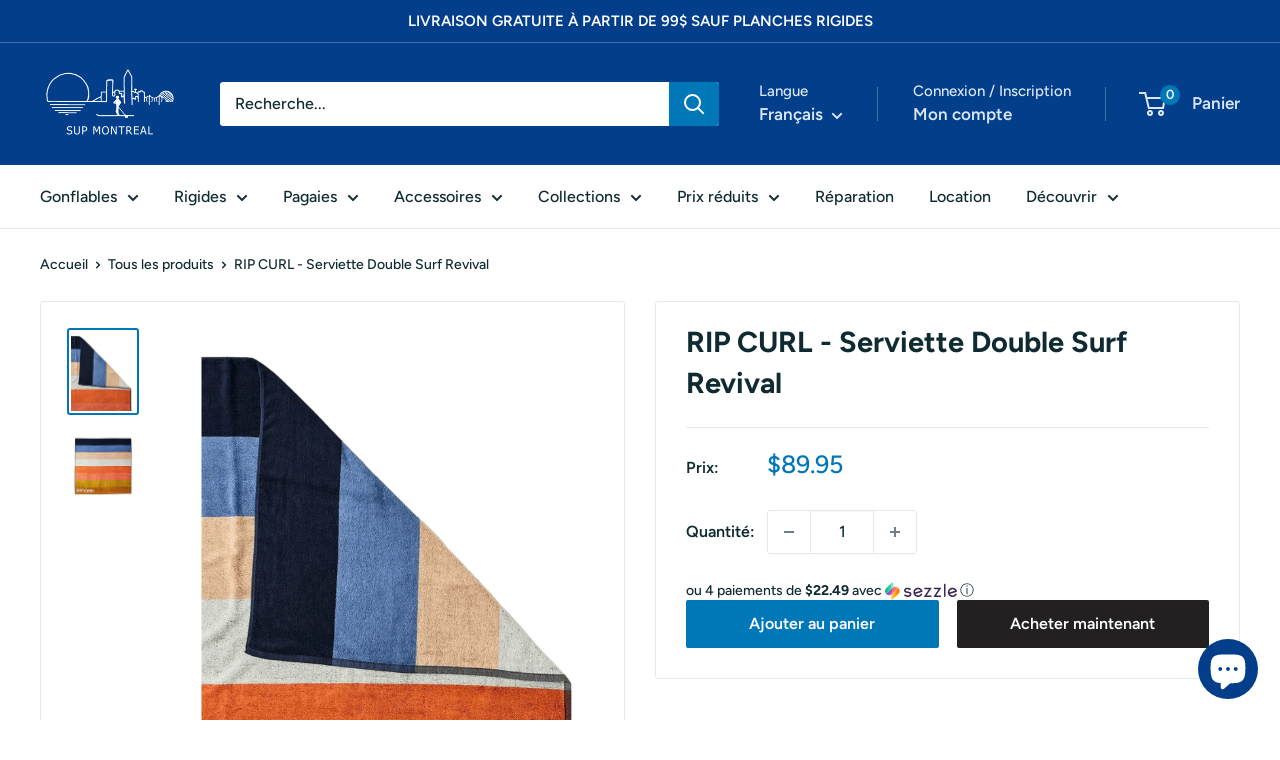

--- FILE ---
content_type: text/html; charset=utf-8
request_url: https://montrealsup.com/products/rip-curl-serviette-double-surf-revival
body_size: 67872
content:
<!doctype html>

<html class="no-js" lang="fr">
  <head>
    <meta charset="utf-8">
    <meta name="viewport" content="width=device-width, initial-scale=1.0, height=device-height, minimum-scale=1.0, maximum-scale=1.0">
    <meta name="theme-color" content="#0077b6">

    <!-- Google Tag Manager -->
<script>(function(w,d,s,l,i){w[l]=w[l]||[];w[l].push({'gtm.start':
new Date().getTime(),event:'gtm.js'});var f=d.getElementsByTagName(s)[0],
j=d.createElement(s),dl=l!='dataLayer'?'&l='+l:'';j.async=true;j.src=
'https://www.googletagmanager.com/gtm.js?id='+i+dl;f.parentNode.insertBefore(j,f);
})(window,document,'script','dataLayer','GTM-WPZ86M7X');</script>
<!-- End Google Tag Manager --><title>RIP CURL - Serviette Double Surf Revival
</title><meta name="description" content="Serviette double Rip Curl Surf Revival. C&#39;est bien de partager ! La serviette double Surf Revival est un hybride parfait de couverture de plage et de serviette surdimensionnée, assez grande pour deux personnes.Conçue dans un tissu jacquard en coton confortable, avec des rayures de couleurs vives et le logo Rip Curl."><link rel="canonical" href="https://montrealsup.com/products/rip-curl-serviette-double-surf-revival"><link rel="shortcut icon" href="//montrealsup.com/cdn/shop/files/Logo_SUPMTL_v002_FINAL_ba29cec5-7a79-4ea4-b6c2-88c7c69398d7_96x96.png?v=1630583333" type="image/png"><link rel="preload" as="style" href="//montrealsup.com/cdn/shop/t/11/assets/theme.css?v=74605891684450835911741884077">
    <link rel="preload" as="script" href="//montrealsup.com/cdn/shop/t/11/assets/theme.js?v=78367655078073360691710360148">
    <link rel="preconnect" href="https://cdn.shopify.com">
    <link rel="preconnect" href="https://fonts.shopifycdn.com">
    <link rel="dns-prefetch" href="https://productreviews.shopifycdn.com">
    <link rel="dns-prefetch" href="https://ajax.googleapis.com">
    <link rel="dns-prefetch" href="https://maps.googleapis.com">
    <link rel="dns-prefetch" href="https://maps.gstatic.com">

    <meta property="og:type" content="product">
  <meta property="og:title" content="RIP CURL - Serviette Double Surf Revival"><meta property="og:image" content="http://montrealsup.com/cdn/shop/files/removal.ai__14b32b31-37f4-4c6d-9504-69326c4a0af8-004wto_3282_4_800x_5ff65bae-cc5b-4426-a54f-6f0f928ec4f8.png?v=1696105836">
    <meta property="og:image:secure_url" content="https://montrealsup.com/cdn/shop/files/removal.ai__14b32b31-37f4-4c6d-9504-69326c4a0af8-004wto_3282_4_800x_5ff65bae-cc5b-4426-a54f-6f0f928ec4f8.png?v=1696105836">
    <meta property="og:image:width" content="646">
    <meta property="og:image:height" content="800"><meta property="product:price:amount" content="89.95">
  <meta property="product:price:currency" content="CAD"><meta property="og:description" content="Serviette double Rip Curl Surf Revival. C&#39;est bien de partager ! La serviette double Surf Revival est un hybride parfait de couverture de plage et de serviette surdimensionnée, assez grande pour deux personnes.Conçue dans un tissu jacquard en coton confortable, avec des rayures de couleurs vives et le logo Rip Curl."><meta property="og:url" content="https://montrealsup.com/products/rip-curl-serviette-double-surf-revival">
<meta property="og:site_name" content="SUP Montréal "><meta name="twitter:card" content="summary"><meta name="twitter:title" content="RIP CURL - Serviette Double Surf Revival">
  <meta name="twitter:description" content="Serviette double Rip Curl Surf Revival. C&#39;est bien de partager ! La serviette double Surf Revival est un hybride parfait de couverture de plage et de serviette surdimensionnée, assez grande pour deux personnes.Conçue dans un tissu jacquard en coton confortable, avec des rayures de couleurs vives et le logo Rip Curl.">
  <meta name="twitter:image" content="https://montrealsup.com/cdn/shop/files/removal.ai__14b32b31-37f4-4c6d-9504-69326c4a0af8-004wto_3282_4_800x_5ff65bae-cc5b-4426-a54f-6f0f928ec4f8_600x600_crop_center.png?v=1696105836">
    <link rel="preload" href="//montrealsup.com/cdn/fonts/figtree/figtree_n7.2fd9bfe01586148e644724096c9d75e8c7a90e55.woff2" as="font" type="font/woff2" crossorigin><link rel="preload" href="//montrealsup.com/cdn/fonts/figtree/figtree_n5.3b6b7df38aa5986536945796e1f947445832047c.woff2" as="font" type="font/woff2" crossorigin><style>
  @font-face {
  font-family: Figtree;
  font-weight: 700;
  font-style: normal;
  font-display: swap;
  src: url("//montrealsup.com/cdn/fonts/figtree/figtree_n7.2fd9bfe01586148e644724096c9d75e8c7a90e55.woff2") format("woff2"),
       url("//montrealsup.com/cdn/fonts/figtree/figtree_n7.ea05de92d862f9594794ab281c4c3a67501ef5fc.woff") format("woff");
}

  @font-face {
  font-family: Figtree;
  font-weight: 500;
  font-style: normal;
  font-display: swap;
  src: url("//montrealsup.com/cdn/fonts/figtree/figtree_n5.3b6b7df38aa5986536945796e1f947445832047c.woff2") format("woff2"),
       url("//montrealsup.com/cdn/fonts/figtree/figtree_n5.f26bf6dcae278b0ed902605f6605fa3338e81dab.woff") format("woff");
}

@font-face {
  font-family: Figtree;
  font-weight: 600;
  font-style: normal;
  font-display: swap;
  src: url("//montrealsup.com/cdn/fonts/figtree/figtree_n6.9d1ea52bb49a0a86cfd1b0383d00f83d3fcc14de.woff2") format("woff2"),
       url("//montrealsup.com/cdn/fonts/figtree/figtree_n6.f0fcdea525a0e47b2ae4ab645832a8e8a96d31d3.woff") format("woff");
}

@font-face {
  font-family: Figtree;
  font-weight: 700;
  font-style: italic;
  font-display: swap;
  src: url("//montrealsup.com/cdn/fonts/figtree/figtree_i7.06add7096a6f2ab742e09ec7e498115904eda1fe.woff2") format("woff2"),
       url("//montrealsup.com/cdn/fonts/figtree/figtree_i7.ee584b5fcaccdbb5518c0228158941f8df81b101.woff") format("woff");
}


  @font-face {
  font-family: Figtree;
  font-weight: 700;
  font-style: normal;
  font-display: swap;
  src: url("//montrealsup.com/cdn/fonts/figtree/figtree_n7.2fd9bfe01586148e644724096c9d75e8c7a90e55.woff2") format("woff2"),
       url("//montrealsup.com/cdn/fonts/figtree/figtree_n7.ea05de92d862f9594794ab281c4c3a67501ef5fc.woff") format("woff");
}

  @font-face {
  font-family: Figtree;
  font-weight: 500;
  font-style: italic;
  font-display: swap;
  src: url("//montrealsup.com/cdn/fonts/figtree/figtree_i5.969396f679a62854cf82dbf67acc5721e41351f0.woff2") format("woff2"),
       url("//montrealsup.com/cdn/fonts/figtree/figtree_i5.93bc1cad6c73ca9815f9777c49176dfc9d2890dd.woff") format("woff");
}

  @font-face {
  font-family: Figtree;
  font-weight: 700;
  font-style: italic;
  font-display: swap;
  src: url("//montrealsup.com/cdn/fonts/figtree/figtree_i7.06add7096a6f2ab742e09ec7e498115904eda1fe.woff2") format("woff2"),
       url("//montrealsup.com/cdn/fonts/figtree/figtree_i7.ee584b5fcaccdbb5518c0228158941f8df81b101.woff") format("woff");
}


  :root {
    --default-text-font-size : 15px;
    --base-text-font-size    : 16px;
    --heading-font-family    : Figtree, sans-serif;
    --heading-font-weight    : 700;
    --heading-font-style     : normal;
    --text-font-family       : Figtree, sans-serif;
    --text-font-weight       : 500;
    --text-font-style        : normal;
    --text-font-bolder-weight: 600;
    --text-link-decoration   : underline;

    --text-color               : #0f2b31;
    --text-color-rgb           : 15, 43, 49;
    --heading-color            : #0f2b31;
    --border-color             : #e8e8e8;
    --border-color-rgb         : 232, 232, 232;
    --form-border-color        : #dbdbdb;
    --accent-color             : #0077b6;
    --accent-color-rgb         : 0, 119, 182;
    --link-color               : #1ba1e7;
    --link-color-hover         : #1172a4;
    --background               : #ffffff;
    --secondary-background     : #ffffff;
    --secondary-background-rgb : 255, 255, 255;
    --accent-background        : rgba(0, 119, 182, 0.08);

    --input-background: #ffffff;

    --error-color       : #cf0e0e;
    --error-background  : rgba(207, 14, 14, 0.07);
    --success-color     : #1c7b36;
    --success-background: rgba(28, 123, 54, 0.11);

    --primary-button-background      : #0077b6;
    --primary-button-background-rgb  : 0, 119, 182;
    --primary-button-text-color      : #ffffff;
    --secondary-button-background    : #222021;
    --secondary-button-background-rgb: 34, 32, 33;
    --secondary-button-text-color    : #ffffff;

    --header-background      : #023e8a;
    --header-text-color      : #dbe6f3;
    --header-light-text-color: #dbe6f3;
    --header-border-color    : rgba(219, 230, 243, 0.3);
    --header-accent-color    : #0077b6;

    --footer-background-color:    #023e8a;
    --footer-heading-text-color:  #ffffff;
    --footer-body-text-color:     #ffffff;
    --footer-body-text-color-rgb: 255, 255, 255;
    --footer-accent-color:        #0077b6;
    --footer-accent-color-rgb:    0, 119, 182;
    --footer-border:              none;
    
    --flickity-arrow-color: #b5b5b5;--product-on-sale-accent           : #f5740c;
    --product-on-sale-accent-rgb       : 245, 116, 12;
    --product-on-sale-color            : #ffffff;
    --product-in-stock-color           : #1c7b36;
    --product-low-stock-color          : #cf0e0e;
    --product-sold-out-color           : #8a9297;
    --product-custom-label-1-background: #3f6ab1;
    --product-custom-label-1-color     : #ffffff;
    --product-custom-label-2-background: #8a44ae;
    --product-custom-label-2-color     : #ffffff;
    --product-review-star-color        : #ffbd00;

    --mobile-container-gutter : 20px;
    --desktop-container-gutter: 40px;

    /* Shopify related variables */
    --payment-terms-background-color: #ffffff;
  }
</style>

<script>
  // IE11 does not have support for CSS variables, so we have to polyfill them
  if (!(((window || {}).CSS || {}).supports && window.CSS.supports('(--a: 0)'))) {
    const script = document.createElement('script');
    script.type = 'text/javascript';
    script.src = 'https://cdn.jsdelivr.net/npm/css-vars-ponyfill@2';
    script.onload = function() {
      cssVars({});
    };

    document.getElementsByTagName('head')[0].appendChild(script);
  }
</script>


    <script>window.performance && window.performance.mark && window.performance.mark('shopify.content_for_header.start');</script><meta name="facebook-domain-verification" content="rfavg0205pa2mhi0spz3jr8ivsydnn">
<meta name="google-site-verification" content="k7Rvvkuz_WKEg0JNGCqPzuG4OavwA2wA2WZeia389WQ">
<meta id="shopify-digital-wallet" name="shopify-digital-wallet" content="/55228924097/digital_wallets/dialog">
<meta name="shopify-checkout-api-token" content="f3eca9d5df4b929d9b1f416ae49e15e0">
<link rel="alternate" hreflang="x-default" href="https://montrealsup.com/products/rip-curl-serviette-double-surf-revival">
<link rel="alternate" hreflang="fr" href="https://montrealsup.com/products/rip-curl-serviette-double-surf-revival">
<link rel="alternate" hreflang="en" href="https://montrealsup.com/en/products/rip-curl-serviette-double-surf-revival">
<link rel="alternate" type="application/json+oembed" href="https://montrealsup.com/products/rip-curl-serviette-double-surf-revival.oembed">
<script async="async" src="/checkouts/internal/preloads.js?locale=fr-CA"></script>
<link rel="preconnect" href="https://shop.app" crossorigin="anonymous">
<script async="async" src="https://shop.app/checkouts/internal/preloads.js?locale=fr-CA&shop_id=55228924097" crossorigin="anonymous"></script>
<script id="apple-pay-shop-capabilities" type="application/json">{"shopId":55228924097,"countryCode":"CA","currencyCode":"CAD","merchantCapabilities":["supports3DS"],"merchantId":"gid:\/\/shopify\/Shop\/55228924097","merchantName":"SUP Montréal ","requiredBillingContactFields":["postalAddress","email","phone"],"requiredShippingContactFields":["postalAddress","email","phone"],"shippingType":"shipping","supportedNetworks":["visa","masterCard","amex","discover","interac","jcb"],"total":{"type":"pending","label":"SUP Montréal ","amount":"1.00"},"shopifyPaymentsEnabled":true,"supportsSubscriptions":true}</script>
<script id="shopify-features" type="application/json">{"accessToken":"f3eca9d5df4b929d9b1f416ae49e15e0","betas":["rich-media-storefront-analytics"],"domain":"montrealsup.com","predictiveSearch":true,"shopId":55228924097,"locale":"fr"}</script>
<script>var Shopify = Shopify || {};
Shopify.shop = "boutique-sup-montreal-inc.myshopify.com";
Shopify.locale = "fr";
Shopify.currency = {"active":"CAD","rate":"1.0"};
Shopify.country = "CA";
Shopify.theme = {"name":"Warehouse with Booqable","id":140153094366,"schema_name":"Warehouse","schema_version":"4.2.0","theme_store_id":871,"role":"main"};
Shopify.theme.handle = "null";
Shopify.theme.style = {"id":null,"handle":null};
Shopify.cdnHost = "montrealsup.com/cdn";
Shopify.routes = Shopify.routes || {};
Shopify.routes.root = "/";</script>
<script type="module">!function(o){(o.Shopify=o.Shopify||{}).modules=!0}(window);</script>
<script>!function(o){function n(){var o=[];function n(){o.push(Array.prototype.slice.apply(arguments))}return n.q=o,n}var t=o.Shopify=o.Shopify||{};t.loadFeatures=n(),t.autoloadFeatures=n()}(window);</script>
<script>
  window.ShopifyPay = window.ShopifyPay || {};
  window.ShopifyPay.apiHost = "shop.app\/pay";
  window.ShopifyPay.redirectState = null;
</script>
<script id="shop-js-analytics" type="application/json">{"pageType":"product"}</script>
<script defer="defer" async type="module" src="//montrealsup.com/cdn/shopifycloud/shop-js/modules/v2/client.init-shop-cart-sync_INwxTpsh.fr.esm.js"></script>
<script defer="defer" async type="module" src="//montrealsup.com/cdn/shopifycloud/shop-js/modules/v2/chunk.common_YNAa1F1g.esm.js"></script>
<script type="module">
  await import("//montrealsup.com/cdn/shopifycloud/shop-js/modules/v2/client.init-shop-cart-sync_INwxTpsh.fr.esm.js");
await import("//montrealsup.com/cdn/shopifycloud/shop-js/modules/v2/chunk.common_YNAa1F1g.esm.js");

  window.Shopify.SignInWithShop?.initShopCartSync?.({"fedCMEnabled":true,"windoidEnabled":true});

</script>
<script>
  window.Shopify = window.Shopify || {};
  if (!window.Shopify.featureAssets) window.Shopify.featureAssets = {};
  window.Shopify.featureAssets['shop-js'] = {"shop-cart-sync":["modules/v2/client.shop-cart-sync_BVs4vSl-.fr.esm.js","modules/v2/chunk.common_YNAa1F1g.esm.js"],"init-fed-cm":["modules/v2/client.init-fed-cm_CEmYoMXU.fr.esm.js","modules/v2/chunk.common_YNAa1F1g.esm.js"],"shop-button":["modules/v2/client.shop-button_BhVpOdEY.fr.esm.js","modules/v2/chunk.common_YNAa1F1g.esm.js"],"init-windoid":["modules/v2/client.init-windoid_DVncJssP.fr.esm.js","modules/v2/chunk.common_YNAa1F1g.esm.js"],"shop-cash-offers":["modules/v2/client.shop-cash-offers_CD5ChB-w.fr.esm.js","modules/v2/chunk.common_YNAa1F1g.esm.js","modules/v2/chunk.modal_DXhkN-5p.esm.js"],"shop-toast-manager":["modules/v2/client.shop-toast-manager_CMZA41xP.fr.esm.js","modules/v2/chunk.common_YNAa1F1g.esm.js"],"init-shop-email-lookup-coordinator":["modules/v2/client.init-shop-email-lookup-coordinator_Dxg3Qq63.fr.esm.js","modules/v2/chunk.common_YNAa1F1g.esm.js"],"pay-button":["modules/v2/client.pay-button_CApwTr-J.fr.esm.js","modules/v2/chunk.common_YNAa1F1g.esm.js"],"avatar":["modules/v2/client.avatar_BTnouDA3.fr.esm.js"],"init-shop-cart-sync":["modules/v2/client.init-shop-cart-sync_INwxTpsh.fr.esm.js","modules/v2/chunk.common_YNAa1F1g.esm.js"],"shop-login-button":["modules/v2/client.shop-login-button_Ctct7BR2.fr.esm.js","modules/v2/chunk.common_YNAa1F1g.esm.js","modules/v2/chunk.modal_DXhkN-5p.esm.js"],"init-customer-accounts-sign-up":["modules/v2/client.init-customer-accounts-sign-up_DTysEz83.fr.esm.js","modules/v2/client.shop-login-button_Ctct7BR2.fr.esm.js","modules/v2/chunk.common_YNAa1F1g.esm.js","modules/v2/chunk.modal_DXhkN-5p.esm.js"],"init-shop-for-new-customer-accounts":["modules/v2/client.init-shop-for-new-customer-accounts_wbmNjFX3.fr.esm.js","modules/v2/client.shop-login-button_Ctct7BR2.fr.esm.js","modules/v2/chunk.common_YNAa1F1g.esm.js","modules/v2/chunk.modal_DXhkN-5p.esm.js"],"init-customer-accounts":["modules/v2/client.init-customer-accounts_DqpN27KS.fr.esm.js","modules/v2/client.shop-login-button_Ctct7BR2.fr.esm.js","modules/v2/chunk.common_YNAa1F1g.esm.js","modules/v2/chunk.modal_DXhkN-5p.esm.js"],"shop-follow-button":["modules/v2/client.shop-follow-button_CBz8VXaE.fr.esm.js","modules/v2/chunk.common_YNAa1F1g.esm.js","modules/v2/chunk.modal_DXhkN-5p.esm.js"],"lead-capture":["modules/v2/client.lead-capture_Bo6pQGej.fr.esm.js","modules/v2/chunk.common_YNAa1F1g.esm.js","modules/v2/chunk.modal_DXhkN-5p.esm.js"],"checkout-modal":["modules/v2/client.checkout-modal_B_8gz53b.fr.esm.js","modules/v2/chunk.common_YNAa1F1g.esm.js","modules/v2/chunk.modal_DXhkN-5p.esm.js"],"shop-login":["modules/v2/client.shop-login_CTIGRVE1.fr.esm.js","modules/v2/chunk.common_YNAa1F1g.esm.js","modules/v2/chunk.modal_DXhkN-5p.esm.js"],"payment-terms":["modules/v2/client.payment-terms_BUSo56Mg.fr.esm.js","modules/v2/chunk.common_YNAa1F1g.esm.js","modules/v2/chunk.modal_DXhkN-5p.esm.js"]};
</script>
<script>(function() {
  var isLoaded = false;
  function asyncLoad() {
    if (isLoaded) return;
    isLoaded = true;
    var urls = ["https:\/\/cdn.grw.reputon.com\/assets\/widget.js?shop=boutique-sup-montreal-inc.myshopify.com","https:\/\/cloudsearch-1f874.kxcdn.com\/shopify.js?srp=\/a\/search\u0026filtersEnabled=1\u0026shop=boutique-sup-montreal-inc.myshopify.com","https:\/\/d18eg7dreypte5.cloudfront.net\/browse-abandonment\/smsbump_timer.js?shop=boutique-sup-montreal-inc.myshopify.com","https:\/\/montrealsup.com\/apps\/giraffly-pagespeed\/page-speed-boost-e7ef1296fa5893b041e652dca47e7cbd6e57f8b2.js?shop=boutique-sup-montreal-inc.myshopify.com","\/\/cdn.shopify.com\/proxy\/2ca1955a49593043dbb37e30fad5ea5f28b025519bf294ccee1a116a70d4eb1d\/api.goaffpro.com\/loader.js?shop=boutique-sup-montreal-inc.myshopify.com\u0026sp-cache-control=cHVibGljLCBtYXgtYWdlPTkwMA","https:\/\/app.myumbrella.ai\/v1\/umbrella.js?shop=boutique-sup-montreal-inc.myshopify.com"];
    for (var i = 0; i < urls.length; i++) {
      var s = document.createElement('script');
      s.type = 'text/javascript';
      s.async = true;
      s.src = urls[i];
      var x = document.getElementsByTagName('script')[0];
      x.parentNode.insertBefore(s, x);
    }
  };
  if(window.attachEvent) {
    window.attachEvent('onload', asyncLoad);
  } else {
    window.addEventListener('load', asyncLoad, false);
  }
})();</script>
<script id="__st">var __st={"a":55228924097,"offset":-18000,"reqid":"3ef5cc01-9718-430c-aa9f-696d02756322-1768976773","pageurl":"montrealsup.com\/products\/rip-curl-serviette-double-surf-revival","u":"f7754fb00ba7","p":"product","rtyp":"product","rid":7947068080350};</script>
<script>window.ShopifyPaypalV4VisibilityTracking = true;</script>
<script id="captcha-bootstrap">!function(){'use strict';const t='contact',e='account',n='new_comment',o=[[t,t],['blogs',n],['comments',n],[t,'customer']],c=[[e,'customer_login'],[e,'guest_login'],[e,'recover_customer_password'],[e,'create_customer']],r=t=>t.map((([t,e])=>`form[action*='/${t}']:not([data-nocaptcha='true']) input[name='form_type'][value='${e}']`)).join(','),a=t=>()=>t?[...document.querySelectorAll(t)].map((t=>t.form)):[];function s(){const t=[...o],e=r(t);return a(e)}const i='password',u='form_key',d=['recaptcha-v3-token','g-recaptcha-response','h-captcha-response',i],f=()=>{try{return window.sessionStorage}catch{return}},m='__shopify_v',_=t=>t.elements[u];function p(t,e,n=!1){try{const o=window.sessionStorage,c=JSON.parse(o.getItem(e)),{data:r}=function(t){const{data:e,action:n}=t;return t[m]||n?{data:e,action:n}:{data:t,action:n}}(c);for(const[e,n]of Object.entries(r))t.elements[e]&&(t.elements[e].value=n);n&&o.removeItem(e)}catch(o){console.error('form repopulation failed',{error:o})}}const l='form_type',E='cptcha';function T(t){t.dataset[E]=!0}const w=window,h=w.document,L='Shopify',v='ce_forms',y='captcha';let A=!1;((t,e)=>{const n=(g='f06e6c50-85a8-45c8-87d0-21a2b65856fe',I='https://cdn.shopify.com/shopifycloud/storefront-forms-hcaptcha/ce_storefront_forms_captcha_hcaptcha.v1.5.2.iife.js',D={infoText:'Protégé par hCaptcha',privacyText:'Confidentialité',termsText:'Conditions'},(t,e,n)=>{const o=w[L][v],c=o.bindForm;if(c)return c(t,g,e,D).then(n);var r;o.q.push([[t,g,e,D],n]),r=I,A||(h.body.append(Object.assign(h.createElement('script'),{id:'captcha-provider',async:!0,src:r})),A=!0)});var g,I,D;w[L]=w[L]||{},w[L][v]=w[L][v]||{},w[L][v].q=[],w[L][y]=w[L][y]||{},w[L][y].protect=function(t,e){n(t,void 0,e),T(t)},Object.freeze(w[L][y]),function(t,e,n,w,h,L){const[v,y,A,g]=function(t,e,n){const i=e?o:[],u=t?c:[],d=[...i,...u],f=r(d),m=r(i),_=r(d.filter((([t,e])=>n.includes(e))));return[a(f),a(m),a(_),s()]}(w,h,L),I=t=>{const e=t.target;return e instanceof HTMLFormElement?e:e&&e.form},D=t=>v().includes(t);t.addEventListener('submit',(t=>{const e=I(t);if(!e)return;const n=D(e)&&!e.dataset.hcaptchaBound&&!e.dataset.recaptchaBound,o=_(e),c=g().includes(e)&&(!o||!o.value);(n||c)&&t.preventDefault(),c&&!n&&(function(t){try{if(!f())return;!function(t){const e=f();if(!e)return;const n=_(t);if(!n)return;const o=n.value;o&&e.removeItem(o)}(t);const e=Array.from(Array(32),(()=>Math.random().toString(36)[2])).join('');!function(t,e){_(t)||t.append(Object.assign(document.createElement('input'),{type:'hidden',name:u})),t.elements[u].value=e}(t,e),function(t,e){const n=f();if(!n)return;const o=[...t.querySelectorAll(`input[type='${i}']`)].map((({name:t})=>t)),c=[...d,...o],r={};for(const[a,s]of new FormData(t).entries())c.includes(a)||(r[a]=s);n.setItem(e,JSON.stringify({[m]:1,action:t.action,data:r}))}(t,e)}catch(e){console.error('failed to persist form',e)}}(e),e.submit())}));const S=(t,e)=>{t&&!t.dataset[E]&&(n(t,e.some((e=>e===t))),T(t))};for(const o of['focusin','change'])t.addEventListener(o,(t=>{const e=I(t);D(e)&&S(e,y())}));const B=e.get('form_key'),M=e.get(l),P=B&&M;t.addEventListener('DOMContentLoaded',(()=>{const t=y();if(P)for(const e of t)e.elements[l].value===M&&p(e,B);[...new Set([...A(),...v().filter((t=>'true'===t.dataset.shopifyCaptcha))])].forEach((e=>S(e,t)))}))}(h,new URLSearchParams(w.location.search),n,t,e,['guest_login'])})(!0,!0)}();</script>
<script integrity="sha256-4kQ18oKyAcykRKYeNunJcIwy7WH5gtpwJnB7kiuLZ1E=" data-source-attribution="shopify.loadfeatures" defer="defer" src="//montrealsup.com/cdn/shopifycloud/storefront/assets/storefront/load_feature-a0a9edcb.js" crossorigin="anonymous"></script>
<script crossorigin="anonymous" defer="defer" src="//montrealsup.com/cdn/shopifycloud/storefront/assets/shopify_pay/storefront-65b4c6d7.js?v=20250812"></script>
<script data-source-attribution="shopify.dynamic_checkout.dynamic.init">var Shopify=Shopify||{};Shopify.PaymentButton=Shopify.PaymentButton||{isStorefrontPortableWallets:!0,init:function(){window.Shopify.PaymentButton.init=function(){};var t=document.createElement("script");t.src="https://montrealsup.com/cdn/shopifycloud/portable-wallets/latest/portable-wallets.fr.js",t.type="module",document.head.appendChild(t)}};
</script>
<script data-source-attribution="shopify.dynamic_checkout.buyer_consent">
  function portableWalletsHideBuyerConsent(e){var t=document.getElementById("shopify-buyer-consent"),n=document.getElementById("shopify-subscription-policy-button");t&&n&&(t.classList.add("hidden"),t.setAttribute("aria-hidden","true"),n.removeEventListener("click",e))}function portableWalletsShowBuyerConsent(e){var t=document.getElementById("shopify-buyer-consent"),n=document.getElementById("shopify-subscription-policy-button");t&&n&&(t.classList.remove("hidden"),t.removeAttribute("aria-hidden"),n.addEventListener("click",e))}window.Shopify?.PaymentButton&&(window.Shopify.PaymentButton.hideBuyerConsent=portableWalletsHideBuyerConsent,window.Shopify.PaymentButton.showBuyerConsent=portableWalletsShowBuyerConsent);
</script>
<script>
  function portableWalletsCleanup(e){e&&e.src&&console.error("Failed to load portable wallets script "+e.src);var t=document.querySelectorAll("shopify-accelerated-checkout .shopify-payment-button__skeleton, shopify-accelerated-checkout-cart .wallet-cart-button__skeleton"),e=document.getElementById("shopify-buyer-consent");for(let e=0;e<t.length;e++)t[e].remove();e&&e.remove()}function portableWalletsNotLoadedAsModule(e){e instanceof ErrorEvent&&"string"==typeof e.message&&e.message.includes("import.meta")&&"string"==typeof e.filename&&e.filename.includes("portable-wallets")&&(window.removeEventListener("error",portableWalletsNotLoadedAsModule),window.Shopify.PaymentButton.failedToLoad=e,"loading"===document.readyState?document.addEventListener("DOMContentLoaded",window.Shopify.PaymentButton.init):window.Shopify.PaymentButton.init())}window.addEventListener("error",portableWalletsNotLoadedAsModule);
</script>

<script type="module" src="https://montrealsup.com/cdn/shopifycloud/portable-wallets/latest/portable-wallets.fr.js" onError="portableWalletsCleanup(this)" crossorigin="anonymous"></script>
<script nomodule>
  document.addEventListener("DOMContentLoaded", portableWalletsCleanup);
</script>

<link id="shopify-accelerated-checkout-styles" rel="stylesheet" media="screen" href="https://montrealsup.com/cdn/shopifycloud/portable-wallets/latest/accelerated-checkout-backwards-compat.css" crossorigin="anonymous">
<style id="shopify-accelerated-checkout-cart">
        #shopify-buyer-consent {
  margin-top: 1em;
  display: inline-block;
  width: 100%;
}

#shopify-buyer-consent.hidden {
  display: none;
}

#shopify-subscription-policy-button {
  background: none;
  border: none;
  padding: 0;
  text-decoration: underline;
  font-size: inherit;
  cursor: pointer;
}

#shopify-subscription-policy-button::before {
  box-shadow: none;
}

      </style>

<script>window.performance && window.performance.mark && window.performance.mark('shopify.content_for_header.end');</script>

    <link rel="stylesheet" href="//montrealsup.com/cdn/shop/t/11/assets/theme.css?v=74605891684450835911741884077">

    
  <script type="application/ld+json">
  {
    "@context": "https://schema.org",
    "@type": "Product",
    "productID": 7947068080350,
    "offers": [{
          "@type": "Offer",
          "name": "Default Title",
          "availability":"https://schema.org/InStock",
          "price": 89.95,
          "priceCurrency": "CAD",
          "priceValidUntil": "2026-01-31",
            "gtin13": "9354610989011",
          "url": "/products/rip-curl-serviette-double-surf-revival?variant=43968258506974"
        }
],"brand": {
      "@type": "Brand",
      "name": "Rip Curl"
    },
    "name": "RIP CURL - Serviette Double Surf Revival",
    "description": "Serviette double Rip Curl Surf Revival. C'est bien de partager ! La serviette double Surf Revival est un hybride parfait de couverture de plage et de serviette surdimensionnée, assez grande pour deux personnes.Conçue dans un tissu jacquard en coton confortable, avec des rayures de couleurs vives et le logo Rip Curl.",
    "category": "",
    "url": "/products/rip-curl-serviette-double-surf-revival",
    "sku": "",
    "image": {
      "@type": "ImageObject",
      "url": "https://montrealsup.com/cdn/shop/files/removal.ai__14b32b31-37f4-4c6d-9504-69326c4a0af8-004wto_3282_4_800x_5ff65bae-cc5b-4426-a54f-6f0f928ec4f8.png?v=1696105836&width=1024",
      "image": "https://montrealsup.com/cdn/shop/files/removal.ai__14b32b31-37f4-4c6d-9504-69326c4a0af8-004wto_3282_4_800x_5ff65bae-cc5b-4426-a54f-6f0f928ec4f8.png?v=1696105836&width=1024",
      "name": "",
      "width": "1024",
      "height": "1024"
    }
  }
  </script>



  <script type="application/ld+json">
  {
    "@context": "https://schema.org",
    "@type": "BreadcrumbList",
  "itemListElement": [{
      "@type": "ListItem",
      "position": 1,
      "name": "Accueil",
      "item": "https://montrealsup.com"
    },{
          "@type": "ListItem",
          "position": 2,
          "name": "RIP CURL - Serviette Double Surf Revival",
          "item": "https://montrealsup.com/products/rip-curl-serviette-double-surf-revival"
        }]
  }
  </script>



    <script>
      // This allows to expose several variables to the global scope, to be used in scripts
      window.theme = {
        pageType: "product",
        cartCount: 0,
        moneyFormat: "${{amount}}",
        moneyWithCurrencyFormat: "${{amount}} CAD",
        currencyCodeEnabled: false,
        showDiscount: true,
        discountMode: "percentage",
        cartType: "drawer"
      };

      window.routes = {
        rootUrl: "\/",
        rootUrlWithoutSlash: '',
        cartUrl: "\/cart",
        cartAddUrl: "\/cart\/add",
        cartChangeUrl: "\/cart\/change",
        searchUrl: "\/search",
        productRecommendationsUrl: "\/recommendations\/products"
      };

      window.languages = {
        productRegularPrice: "Prix normal",
        productSalePrice: "Prix réduit",
        collectionOnSaleLabel: "Economisez {{savings}}",
        productFormUnavailable: "Indisponible",
        productFormAddToCart: "Ajouter au panier",
        productFormPreOrder: "Pré-commander",
        productFormSoldOut: "Rupture de stock",
        productAdded: "Le produit a été ajouté au panier",
        productAddedShort: "Ajouté !",
        shippingEstimatorNoResults: "Nous ne livrons pas à votre adresse.",
        shippingEstimatorOneResult: "Il y a une option de livraison disponible :",
        shippingEstimatorMultipleResults: "Il y a {{count}} options de livraison disponibles :",
        shippingEstimatorErrors: "Une erreur s\u0026#39;est produite :"
      };

      document.documentElement.className = document.documentElement.className.replace('no-js', 'js');
    </script><script src="//montrealsup.com/cdn/shop/t/11/assets/theme.js?v=78367655078073360691710360148" defer></script>
    <script src="//montrealsup.com/cdn/shop/t/11/assets/custom.js?v=102476495355921946141710360148" defer></script><script>
        (function () {
          window.onpageshow = function() {
            // We force re-freshing the cart content onpageshow, as most browsers will serve a cache copy when hitting the
            // back button, which cause staled data
            document.documentElement.dispatchEvent(new CustomEvent('cart:refresh', {
              bubbles: true,
              detail: {scrollToTop: false}
            }));
          };
        })();
      </script><script>
  var booqableOptions = {
    company: 'e1199fbb-eb90-4ca3-b40e-74da92837185'
  };
</script>
<script src="https://e1199fbb-eb90-4ca3-b40e-74da92837185.assets.booqable.com/v2/booqable.js"></script>
  <!-- BEGIN app block: shopify://apps/seowill-image/blocks/pagespeed-preloading/b6edaf80-ee08-4404-951c-d8f577b5c1b1 --><!-- END app block --><script src="https://cdn.shopify.com/extensions/019bd9f1-63a5-7a0e-adac-15a6e166704c/umbrella-3-193/assets/umbrella.js" type="text/javascript" defer="defer"></script>
<link href="https://cdn.shopify.com/extensions/019bd9f1-63a5-7a0e-adac-15a6e166704c/umbrella-3-193/assets/umbrella.css" rel="stylesheet" type="text/css" media="all">
<script src="https://cdn.shopify.com/extensions/019b979b-238a-7e17-847d-ec6cb3db4951/preorderfrontend-174/assets/globo.preorder.min.js" type="text/javascript" defer="defer"></script>
<script src="https://cdn.shopify.com/extensions/019b9686-d847-7b78-ab9c-d7c6307fd8f9/seowill-image-3/assets/pagespeed-preloading.js" type="text/javascript" defer="defer"></script>
<script src="https://cdn.shopify.com/extensions/019bd79b-b1bc-78f1-b315-2bac03c208b3/shopify-cli-151/assets/reputon-google-carousel-widget.js" type="text/javascript" defer="defer"></script>
<script src="https://cdn.shopify.com/extensions/019b550e-b716-72e7-9762-eb3e5f41fedf/site-66/assets/bar.js" type="text/javascript" defer="defer"></script>
<script src="https://cdn.shopify.com/extensions/e8878072-2f6b-4e89-8082-94b04320908d/inbox-1254/assets/inbox-chat-loader.js" type="text/javascript" defer="defer"></script>
<script src="https://cdn.shopify.com/extensions/19689677-6488-4a31-adf3-fcf4359c5fd9/forms-2295/assets/shopify-forms-loader.js" type="text/javascript" defer="defer"></script>
<link href="https://monorail-edge.shopifysvc.com" rel="dns-prefetch">
<script>(function(){if ("sendBeacon" in navigator && "performance" in window) {try {var session_token_from_headers = performance.getEntriesByType('navigation')[0].serverTiming.find(x => x.name == '_s').description;} catch {var session_token_from_headers = undefined;}var session_cookie_matches = document.cookie.match(/_shopify_s=([^;]*)/);var session_token_from_cookie = session_cookie_matches && session_cookie_matches.length === 2 ? session_cookie_matches[1] : "";var session_token = session_token_from_headers || session_token_from_cookie || "";function handle_abandonment_event(e) {var entries = performance.getEntries().filter(function(entry) {return /monorail-edge.shopifysvc.com/.test(entry.name);});if (!window.abandonment_tracked && entries.length === 0) {window.abandonment_tracked = true;var currentMs = Date.now();var navigation_start = performance.timing.navigationStart;var payload = {shop_id: 55228924097,url: window.location.href,navigation_start,duration: currentMs - navigation_start,session_token,page_type: "product"};window.navigator.sendBeacon("https://monorail-edge.shopifysvc.com/v1/produce", JSON.stringify({schema_id: "online_store_buyer_site_abandonment/1.1",payload: payload,metadata: {event_created_at_ms: currentMs,event_sent_at_ms: currentMs}}));}}window.addEventListener('pagehide', handle_abandonment_event);}}());</script>
<script id="web-pixels-manager-setup">(function e(e,d,r,n,o){if(void 0===o&&(o={}),!Boolean(null===(a=null===(i=window.Shopify)||void 0===i?void 0:i.analytics)||void 0===a?void 0:a.replayQueue)){var i,a;window.Shopify=window.Shopify||{};var t=window.Shopify;t.analytics=t.analytics||{};var s=t.analytics;s.replayQueue=[],s.publish=function(e,d,r){return s.replayQueue.push([e,d,r]),!0};try{self.performance.mark("wpm:start")}catch(e){}var l=function(){var e={modern:/Edge?\/(1{2}[4-9]|1[2-9]\d|[2-9]\d{2}|\d{4,})\.\d+(\.\d+|)|Firefox\/(1{2}[4-9]|1[2-9]\d|[2-9]\d{2}|\d{4,})\.\d+(\.\d+|)|Chrom(ium|e)\/(9{2}|\d{3,})\.\d+(\.\d+|)|(Maci|X1{2}).+ Version\/(15\.\d+|(1[6-9]|[2-9]\d|\d{3,})\.\d+)([,.]\d+|)( \(\w+\)|)( Mobile\/\w+|) Safari\/|Chrome.+OPR\/(9{2}|\d{3,})\.\d+\.\d+|(CPU[ +]OS|iPhone[ +]OS|CPU[ +]iPhone|CPU IPhone OS|CPU iPad OS)[ +]+(15[._]\d+|(1[6-9]|[2-9]\d|\d{3,})[._]\d+)([._]\d+|)|Android:?[ /-](13[3-9]|1[4-9]\d|[2-9]\d{2}|\d{4,})(\.\d+|)(\.\d+|)|Android.+Firefox\/(13[5-9]|1[4-9]\d|[2-9]\d{2}|\d{4,})\.\d+(\.\d+|)|Android.+Chrom(ium|e)\/(13[3-9]|1[4-9]\d|[2-9]\d{2}|\d{4,})\.\d+(\.\d+|)|SamsungBrowser\/([2-9]\d|\d{3,})\.\d+/,legacy:/Edge?\/(1[6-9]|[2-9]\d|\d{3,})\.\d+(\.\d+|)|Firefox\/(5[4-9]|[6-9]\d|\d{3,})\.\d+(\.\d+|)|Chrom(ium|e)\/(5[1-9]|[6-9]\d|\d{3,})\.\d+(\.\d+|)([\d.]+$|.*Safari\/(?![\d.]+ Edge\/[\d.]+$))|(Maci|X1{2}).+ Version\/(10\.\d+|(1[1-9]|[2-9]\d|\d{3,})\.\d+)([,.]\d+|)( \(\w+\)|)( Mobile\/\w+|) Safari\/|Chrome.+OPR\/(3[89]|[4-9]\d|\d{3,})\.\d+\.\d+|(CPU[ +]OS|iPhone[ +]OS|CPU[ +]iPhone|CPU IPhone OS|CPU iPad OS)[ +]+(10[._]\d+|(1[1-9]|[2-9]\d|\d{3,})[._]\d+)([._]\d+|)|Android:?[ /-](13[3-9]|1[4-9]\d|[2-9]\d{2}|\d{4,})(\.\d+|)(\.\d+|)|Mobile Safari.+OPR\/([89]\d|\d{3,})\.\d+\.\d+|Android.+Firefox\/(13[5-9]|1[4-9]\d|[2-9]\d{2}|\d{4,})\.\d+(\.\d+|)|Android.+Chrom(ium|e)\/(13[3-9]|1[4-9]\d|[2-9]\d{2}|\d{4,})\.\d+(\.\d+|)|Android.+(UC? ?Browser|UCWEB|U3)[ /]?(15\.([5-9]|\d{2,})|(1[6-9]|[2-9]\d|\d{3,})\.\d+)\.\d+|SamsungBrowser\/(5\.\d+|([6-9]|\d{2,})\.\d+)|Android.+MQ{2}Browser\/(14(\.(9|\d{2,})|)|(1[5-9]|[2-9]\d|\d{3,})(\.\d+|))(\.\d+|)|K[Aa][Ii]OS\/(3\.\d+|([4-9]|\d{2,})\.\d+)(\.\d+|)/},d=e.modern,r=e.legacy,n=navigator.userAgent;return n.match(d)?"modern":n.match(r)?"legacy":"unknown"}(),u="modern"===l?"modern":"legacy",c=(null!=n?n:{modern:"",legacy:""})[u],f=function(e){return[e.baseUrl,"/wpm","/b",e.hashVersion,"modern"===e.buildTarget?"m":"l",".js"].join("")}({baseUrl:d,hashVersion:r,buildTarget:u}),m=function(e){var d=e.version,r=e.bundleTarget,n=e.surface,o=e.pageUrl,i=e.monorailEndpoint;return{emit:function(e){var a=e.status,t=e.errorMsg,s=(new Date).getTime(),l=JSON.stringify({metadata:{event_sent_at_ms:s},events:[{schema_id:"web_pixels_manager_load/3.1",payload:{version:d,bundle_target:r,page_url:o,status:a,surface:n,error_msg:t},metadata:{event_created_at_ms:s}}]});if(!i)return console&&console.warn&&console.warn("[Web Pixels Manager] No Monorail endpoint provided, skipping logging."),!1;try{return self.navigator.sendBeacon.bind(self.navigator)(i,l)}catch(e){}var u=new XMLHttpRequest;try{return u.open("POST",i,!0),u.setRequestHeader("Content-Type","text/plain"),u.send(l),!0}catch(e){return console&&console.warn&&console.warn("[Web Pixels Manager] Got an unhandled error while logging to Monorail."),!1}}}}({version:r,bundleTarget:l,surface:e.surface,pageUrl:self.location.href,monorailEndpoint:e.monorailEndpoint});try{o.browserTarget=l,function(e){var d=e.src,r=e.async,n=void 0===r||r,o=e.onload,i=e.onerror,a=e.sri,t=e.scriptDataAttributes,s=void 0===t?{}:t,l=document.createElement("script"),u=document.querySelector("head"),c=document.querySelector("body");if(l.async=n,l.src=d,a&&(l.integrity=a,l.crossOrigin="anonymous"),s)for(var f in s)if(Object.prototype.hasOwnProperty.call(s,f))try{l.dataset[f]=s[f]}catch(e){}if(o&&l.addEventListener("load",o),i&&l.addEventListener("error",i),u)u.appendChild(l);else{if(!c)throw new Error("Did not find a head or body element to append the script");c.appendChild(l)}}({src:f,async:!0,onload:function(){if(!function(){var e,d;return Boolean(null===(d=null===(e=window.Shopify)||void 0===e?void 0:e.analytics)||void 0===d?void 0:d.initialized)}()){var d=window.webPixelsManager.init(e)||void 0;if(d){var r=window.Shopify.analytics;r.replayQueue.forEach((function(e){var r=e[0],n=e[1],o=e[2];d.publishCustomEvent(r,n,o)})),r.replayQueue=[],r.publish=d.publishCustomEvent,r.visitor=d.visitor,r.initialized=!0}}},onerror:function(){return m.emit({status:"failed",errorMsg:"".concat(f," has failed to load")})},sri:function(e){var d=/^sha384-[A-Za-z0-9+/=]+$/;return"string"==typeof e&&d.test(e)}(c)?c:"",scriptDataAttributes:o}),m.emit({status:"loading"})}catch(e){m.emit({status:"failed",errorMsg:(null==e?void 0:e.message)||"Unknown error"})}}})({shopId: 55228924097,storefrontBaseUrl: "https://montrealsup.com",extensionsBaseUrl: "https://extensions.shopifycdn.com/cdn/shopifycloud/web-pixels-manager",monorailEndpoint: "https://monorail-edge.shopifysvc.com/unstable/produce_batch",surface: "storefront-renderer",enabledBetaFlags: ["2dca8a86"],webPixelsConfigList: [{"id":"1070956766","configuration":"{\"shop\":\"boutique-sup-montreal-inc.myshopify.com\",\"cookie_duration\":\"1209600\"}","eventPayloadVersion":"v1","runtimeContext":"STRICT","scriptVersion":"a2e7513c3708f34b1f617d7ce88f9697","type":"APP","apiClientId":2744533,"privacyPurposes":["ANALYTICS","MARKETING"],"dataSharingAdjustments":{"protectedCustomerApprovalScopes":["read_customer_address","read_customer_email","read_customer_name","read_customer_personal_data","read_customer_phone"]}},{"id":"665616606","configuration":"{\"store\":\"boutique-sup-montreal-inc.myshopify.com\"}","eventPayloadVersion":"v1","runtimeContext":"STRICT","scriptVersion":"8450b52b59e80bfb2255f1e069ee1acd","type":"APP","apiClientId":740217,"privacyPurposes":["ANALYTICS","MARKETING","SALE_OF_DATA"],"dataSharingAdjustments":{"protectedCustomerApprovalScopes":["read_customer_address","read_customer_email","read_customer_name","read_customer_personal_data","read_customer_phone"]}},{"id":"415432926","configuration":"{\"config\":\"{\\\"pixel_id\\\":\\\"G-PZWN2GMGKZ\\\",\\\"target_country\\\":\\\"CA\\\",\\\"gtag_events\\\":[{\\\"type\\\":\\\"begin_checkout\\\",\\\"action_label\\\":[\\\"G-PZWN2GMGKZ\\\",\\\"AW-854660501\\\/iymLCPeYqpMYEJWrxJcD\\\"]},{\\\"type\\\":\\\"search\\\",\\\"action_label\\\":[\\\"G-PZWN2GMGKZ\\\",\\\"AW-854660501\\\/rc6fCPGYqpMYEJWrxJcD\\\"]},{\\\"type\\\":\\\"view_item\\\",\\\"action_label\\\":[\\\"G-PZWN2GMGKZ\\\",\\\"AW-854660501\\\/zWMiCO6YqpMYEJWrxJcD\\\",\\\"MC-EGY1WNYDYV\\\"]},{\\\"type\\\":\\\"purchase\\\",\\\"action_label\\\":[\\\"G-PZWN2GMGKZ\\\",\\\"AW-854660501\\\/sMS4COiYqpMYEJWrxJcD\\\",\\\"MC-EGY1WNYDYV\\\"]},{\\\"type\\\":\\\"page_view\\\",\\\"action_label\\\":[\\\"G-PZWN2GMGKZ\\\",\\\"AW-854660501\\\/XDuBCOuYqpMYEJWrxJcD\\\",\\\"MC-EGY1WNYDYV\\\"]},{\\\"type\\\":\\\"add_payment_info\\\",\\\"action_label\\\":[\\\"G-PZWN2GMGKZ\\\",\\\"AW-854660501\\\/CSjcCPqYqpMYEJWrxJcD\\\"]},{\\\"type\\\":\\\"add_to_cart\\\",\\\"action_label\\\":[\\\"G-PZWN2GMGKZ\\\",\\\"AW-854660501\\\/pJCqCPSYqpMYEJWrxJcD\\\"]}],\\\"enable_monitoring_mode\\\":false}\"}","eventPayloadVersion":"v1","runtimeContext":"OPEN","scriptVersion":"b2a88bafab3e21179ed38636efcd8a93","type":"APP","apiClientId":1780363,"privacyPurposes":[],"dataSharingAdjustments":{"protectedCustomerApprovalScopes":["read_customer_address","read_customer_email","read_customer_name","read_customer_personal_data","read_customer_phone"]}},{"id":"155353310","configuration":"{\"pixel_id\":\"977647486489279\",\"pixel_type\":\"facebook_pixel\",\"metaapp_system_user_token\":\"-\"}","eventPayloadVersion":"v1","runtimeContext":"OPEN","scriptVersion":"ca16bc87fe92b6042fbaa3acc2fbdaa6","type":"APP","apiClientId":2329312,"privacyPurposes":["ANALYTICS","MARKETING","SALE_OF_DATA"],"dataSharingAdjustments":{"protectedCustomerApprovalScopes":["read_customer_address","read_customer_email","read_customer_name","read_customer_personal_data","read_customer_phone"]}},{"id":"shopify-app-pixel","configuration":"{}","eventPayloadVersion":"v1","runtimeContext":"STRICT","scriptVersion":"0450","apiClientId":"shopify-pixel","type":"APP","privacyPurposes":["ANALYTICS","MARKETING"]},{"id":"shopify-custom-pixel","eventPayloadVersion":"v1","runtimeContext":"LAX","scriptVersion":"0450","apiClientId":"shopify-pixel","type":"CUSTOM","privacyPurposes":["ANALYTICS","MARKETING"]}],isMerchantRequest: false,initData: {"shop":{"name":"SUP Montréal ","paymentSettings":{"currencyCode":"CAD"},"myshopifyDomain":"boutique-sup-montreal-inc.myshopify.com","countryCode":"CA","storefrontUrl":"https:\/\/montrealsup.com"},"customer":null,"cart":null,"checkout":null,"productVariants":[{"price":{"amount":89.95,"currencyCode":"CAD"},"product":{"title":"RIP CURL - Serviette Double Surf Revival","vendor":"Rip Curl","id":"7947068080350","untranslatedTitle":"RIP CURL - Serviette Double Surf Revival","url":"\/products\/rip-curl-serviette-double-surf-revival","type":""},"id":"43968258506974","image":{"src":"\/\/montrealsup.com\/cdn\/shop\/files\/removal.ai__14b32b31-37f4-4c6d-9504-69326c4a0af8-004wto_3282_4_800x_5ff65bae-cc5b-4426-a54f-6f0f928ec4f8.png?v=1696105836"},"sku":"","title":"Default Title","untranslatedTitle":"Default Title"}],"purchasingCompany":null},},"https://montrealsup.com/cdn","fcfee988w5aeb613cpc8e4bc33m6693e112",{"modern":"","legacy":""},{"shopId":"55228924097","storefrontBaseUrl":"https:\/\/montrealsup.com","extensionBaseUrl":"https:\/\/extensions.shopifycdn.com\/cdn\/shopifycloud\/web-pixels-manager","surface":"storefront-renderer","enabledBetaFlags":"[\"2dca8a86\"]","isMerchantRequest":"false","hashVersion":"fcfee988w5aeb613cpc8e4bc33m6693e112","publish":"custom","events":"[[\"page_viewed\",{}],[\"product_viewed\",{\"productVariant\":{\"price\":{\"amount\":89.95,\"currencyCode\":\"CAD\"},\"product\":{\"title\":\"RIP CURL - Serviette Double Surf Revival\",\"vendor\":\"Rip Curl\",\"id\":\"7947068080350\",\"untranslatedTitle\":\"RIP CURL - Serviette Double Surf Revival\",\"url\":\"\/products\/rip-curl-serviette-double-surf-revival\",\"type\":\"\"},\"id\":\"43968258506974\",\"image\":{\"src\":\"\/\/montrealsup.com\/cdn\/shop\/files\/removal.ai__14b32b31-37f4-4c6d-9504-69326c4a0af8-004wto_3282_4_800x_5ff65bae-cc5b-4426-a54f-6f0f928ec4f8.png?v=1696105836\"},\"sku\":\"\",\"title\":\"Default Title\",\"untranslatedTitle\":\"Default Title\"}}]]"});</script><script>
  window.ShopifyAnalytics = window.ShopifyAnalytics || {};
  window.ShopifyAnalytics.meta = window.ShopifyAnalytics.meta || {};
  window.ShopifyAnalytics.meta.currency = 'CAD';
  var meta = {"product":{"id":7947068080350,"gid":"gid:\/\/shopify\/Product\/7947068080350","vendor":"Rip Curl","type":"","handle":"rip-curl-serviette-double-surf-revival","variants":[{"id":43968258506974,"price":8995,"name":"RIP CURL - Serviette Double Surf Revival","public_title":null,"sku":""}],"remote":false},"page":{"pageType":"product","resourceType":"product","resourceId":7947068080350,"requestId":"3ef5cc01-9718-430c-aa9f-696d02756322-1768976773"}};
  for (var attr in meta) {
    window.ShopifyAnalytics.meta[attr] = meta[attr];
  }
</script>
<script class="analytics">
  (function () {
    var customDocumentWrite = function(content) {
      var jquery = null;

      if (window.jQuery) {
        jquery = window.jQuery;
      } else if (window.Checkout && window.Checkout.$) {
        jquery = window.Checkout.$;
      }

      if (jquery) {
        jquery('body').append(content);
      }
    };

    var hasLoggedConversion = function(token) {
      if (token) {
        return document.cookie.indexOf('loggedConversion=' + token) !== -1;
      }
      return false;
    }

    var setCookieIfConversion = function(token) {
      if (token) {
        var twoMonthsFromNow = new Date(Date.now());
        twoMonthsFromNow.setMonth(twoMonthsFromNow.getMonth() + 2);

        document.cookie = 'loggedConversion=' + token + '; expires=' + twoMonthsFromNow;
      }
    }

    var trekkie = window.ShopifyAnalytics.lib = window.trekkie = window.trekkie || [];
    if (trekkie.integrations) {
      return;
    }
    trekkie.methods = [
      'identify',
      'page',
      'ready',
      'track',
      'trackForm',
      'trackLink'
    ];
    trekkie.factory = function(method) {
      return function() {
        var args = Array.prototype.slice.call(arguments);
        args.unshift(method);
        trekkie.push(args);
        return trekkie;
      };
    };
    for (var i = 0; i < trekkie.methods.length; i++) {
      var key = trekkie.methods[i];
      trekkie[key] = trekkie.factory(key);
    }
    trekkie.load = function(config) {
      trekkie.config = config || {};
      trekkie.config.initialDocumentCookie = document.cookie;
      var first = document.getElementsByTagName('script')[0];
      var script = document.createElement('script');
      script.type = 'text/javascript';
      script.onerror = function(e) {
        var scriptFallback = document.createElement('script');
        scriptFallback.type = 'text/javascript';
        scriptFallback.onerror = function(error) {
                var Monorail = {
      produce: function produce(monorailDomain, schemaId, payload) {
        var currentMs = new Date().getTime();
        var event = {
          schema_id: schemaId,
          payload: payload,
          metadata: {
            event_created_at_ms: currentMs,
            event_sent_at_ms: currentMs
          }
        };
        return Monorail.sendRequest("https://" + monorailDomain + "/v1/produce", JSON.stringify(event));
      },
      sendRequest: function sendRequest(endpointUrl, payload) {
        // Try the sendBeacon API
        if (window && window.navigator && typeof window.navigator.sendBeacon === 'function' && typeof window.Blob === 'function' && !Monorail.isIos12()) {
          var blobData = new window.Blob([payload], {
            type: 'text/plain'
          });

          if (window.navigator.sendBeacon(endpointUrl, blobData)) {
            return true;
          } // sendBeacon was not successful

        } // XHR beacon

        var xhr = new XMLHttpRequest();

        try {
          xhr.open('POST', endpointUrl);
          xhr.setRequestHeader('Content-Type', 'text/plain');
          xhr.send(payload);
        } catch (e) {
          console.log(e);
        }

        return false;
      },
      isIos12: function isIos12() {
        return window.navigator.userAgent.lastIndexOf('iPhone; CPU iPhone OS 12_') !== -1 || window.navigator.userAgent.lastIndexOf('iPad; CPU OS 12_') !== -1;
      }
    };
    Monorail.produce('monorail-edge.shopifysvc.com',
      'trekkie_storefront_load_errors/1.1',
      {shop_id: 55228924097,
      theme_id: 140153094366,
      app_name: "storefront",
      context_url: window.location.href,
      source_url: "//montrealsup.com/cdn/s/trekkie.storefront.cd680fe47e6c39ca5d5df5f0a32d569bc48c0f27.min.js"});

        };
        scriptFallback.async = true;
        scriptFallback.src = '//montrealsup.com/cdn/s/trekkie.storefront.cd680fe47e6c39ca5d5df5f0a32d569bc48c0f27.min.js';
        first.parentNode.insertBefore(scriptFallback, first);
      };
      script.async = true;
      script.src = '//montrealsup.com/cdn/s/trekkie.storefront.cd680fe47e6c39ca5d5df5f0a32d569bc48c0f27.min.js';
      first.parentNode.insertBefore(script, first);
    };
    trekkie.load(
      {"Trekkie":{"appName":"storefront","development":false,"defaultAttributes":{"shopId":55228924097,"isMerchantRequest":null,"themeId":140153094366,"themeCityHash":"7580018064384942480","contentLanguage":"fr","currency":"CAD","eventMetadataId":"8e3fa38b-c4eb-40b4-912d-206ba6a9992d"},"isServerSideCookieWritingEnabled":true,"monorailRegion":"shop_domain","enabledBetaFlags":["65f19447"]},"Session Attribution":{},"S2S":{"facebookCapiEnabled":true,"source":"trekkie-storefront-renderer","apiClientId":580111}}
    );

    var loaded = false;
    trekkie.ready(function() {
      if (loaded) return;
      loaded = true;

      window.ShopifyAnalytics.lib = window.trekkie;

      var originalDocumentWrite = document.write;
      document.write = customDocumentWrite;
      try { window.ShopifyAnalytics.merchantGoogleAnalytics.call(this); } catch(error) {};
      document.write = originalDocumentWrite;

      window.ShopifyAnalytics.lib.page(null,{"pageType":"product","resourceType":"product","resourceId":7947068080350,"requestId":"3ef5cc01-9718-430c-aa9f-696d02756322-1768976773","shopifyEmitted":true});

      var match = window.location.pathname.match(/checkouts\/(.+)\/(thank_you|post_purchase)/)
      var token = match? match[1]: undefined;
      if (!hasLoggedConversion(token)) {
        setCookieIfConversion(token);
        window.ShopifyAnalytics.lib.track("Viewed Product",{"currency":"CAD","variantId":43968258506974,"productId":7947068080350,"productGid":"gid:\/\/shopify\/Product\/7947068080350","name":"RIP CURL - Serviette Double Surf Revival","price":"89.95","sku":"","brand":"Rip Curl","variant":null,"category":"","nonInteraction":true,"remote":false},undefined,undefined,{"shopifyEmitted":true});
      window.ShopifyAnalytics.lib.track("monorail:\/\/trekkie_storefront_viewed_product\/1.1",{"currency":"CAD","variantId":43968258506974,"productId":7947068080350,"productGid":"gid:\/\/shopify\/Product\/7947068080350","name":"RIP CURL - Serviette Double Surf Revival","price":"89.95","sku":"","brand":"Rip Curl","variant":null,"category":"","nonInteraction":true,"remote":false,"referer":"https:\/\/montrealsup.com\/products\/rip-curl-serviette-double-surf-revival"});
      }
    });


        var eventsListenerScript = document.createElement('script');
        eventsListenerScript.async = true;
        eventsListenerScript.src = "//montrealsup.com/cdn/shopifycloud/storefront/assets/shop_events_listener-3da45d37.js";
        document.getElementsByTagName('head')[0].appendChild(eventsListenerScript);

})();</script>
  <script>
  if (!window.ga || (window.ga && typeof window.ga !== 'function')) {
    window.ga = function ga() {
      (window.ga.q = window.ga.q || []).push(arguments);
      if (window.Shopify && window.Shopify.analytics && typeof window.Shopify.analytics.publish === 'function') {
        window.Shopify.analytics.publish("ga_stub_called", {}, {sendTo: "google_osp_migration"});
      }
      console.error("Shopify's Google Analytics stub called with:", Array.from(arguments), "\nSee https://help.shopify.com/manual/promoting-marketing/pixels/pixel-migration#google for more information.");
    };
    if (window.Shopify && window.Shopify.analytics && typeof window.Shopify.analytics.publish === 'function') {
      window.Shopify.analytics.publish("ga_stub_initialized", {}, {sendTo: "google_osp_migration"});
    }
  }
</script>
<script
  defer
  src="https://montrealsup.com/cdn/shopifycloud/perf-kit/shopify-perf-kit-3.0.4.min.js"
  data-application="storefront-renderer"
  data-shop-id="55228924097"
  data-render-region="gcp-us-central1"
  data-page-type="product"
  data-theme-instance-id="140153094366"
  data-theme-name="Warehouse"
  data-theme-version="4.2.0"
  data-monorail-region="shop_domain"
  data-resource-timing-sampling-rate="10"
  data-shs="true"
  data-shs-beacon="true"
  data-shs-export-with-fetch="true"
  data-shs-logs-sample-rate="1"
  data-shs-beacon-endpoint="https://montrealsup.com/api/collect"
></script>
</head>

  <body class="warehouse--v4 features--animate-zoom template-product " data-instant-intensity="viewport">
   <!-- Google Tag Manager (noscript) -->
<noscript><iframe src="https://www.googletagmanager.com/ns.html?id=GTM-WPZ86M7X"
height="0" width="0" style="display:none;visibility:hidden"></iframe></noscript>
<!-- End Google Tag Manager (noscript) --><svg class="visually-hidden">
      <linearGradient id="rating-star-gradient-half">
        <stop offset="50%" stop-color="var(--product-review-star-color)" />
        <stop offset="50%" stop-color="rgba(var(--text-color-rgb), .4)" stop-opacity="0.4" />
      </linearGradient>
    </svg>

    <a href="#main" class="visually-hidden skip-to-content">Passer au contenu</a>
    <span class="loading-bar"></span><!-- BEGIN sections: header-group -->
<div id="shopify-section-sections--17457646076126__announcement-bar" class="shopify-section shopify-section-group-header-group"><section data-section-id="sections--17457646076126__announcement-bar" data-section-type="announcement-bar" data-section-settings='{
  "showNewsletter": false
}'><div class="announcement-bar">
    <div class="container">
      <div class="announcement-bar__inner"><p class="announcement-bar__content announcement-bar__content--center">LIVRAISON GRATUITE À PARTIR DE 99$ SAUF PLANCHES RIGIDES</p></div>
    </div>
  </div>
</section>

<style>
  .announcement-bar {
    background: #023e8a;
    color: #ffffff;
  }
</style>

<script>document.documentElement.style.removeProperty('--announcement-bar-button-width');document.documentElement.style.setProperty('--announcement-bar-height', document.getElementById('shopify-section-sections--17457646076126__announcement-bar').clientHeight + 'px');
</script>

</div><div id="shopify-section-sections--17457646076126__header" class="shopify-section shopify-section-group-header-group shopify-section__header"><section data-section-id="sections--17457646076126__header" data-section-type="header" data-section-settings='{
  "navigationLayout": "inline",
  "desktopOpenTrigger": "hover",
  "useStickyHeader": true
}'>
  <header class="header header--inline " role="banner">
    <div class="container">
      <div class="header__inner"><nav class="header__mobile-nav hidden-lap-and-up">
            <button class="header__mobile-nav-toggle icon-state touch-area" data-action="toggle-menu" aria-expanded="false" aria-haspopup="true" aria-controls="mobile-menu" aria-label="Ouvrir le menu">
              <span class="icon-state__primary"><svg focusable="false" class="icon icon--hamburger-mobile " viewBox="0 0 20 16" role="presentation">
      <path d="M0 14h20v2H0v-2zM0 0h20v2H0V0zm0 7h20v2H0V7z" fill="currentColor" fill-rule="evenodd"></path>
    </svg></span>
              <span class="icon-state__secondary"><svg focusable="false" class="icon icon--close " viewBox="0 0 19 19" role="presentation">
      <path d="M9.1923882 8.39339828l7.7781745-7.7781746 1.4142136 1.41421357-7.7781746 7.77817459 7.7781746 7.77817456L16.9705627 19l-7.7781745-7.7781746L1.41421356 19 0 17.5857864l7.7781746-7.77817456L0 2.02943725 1.41421356.61522369 9.1923882 8.39339828z" fill="currentColor" fill-rule="evenodd"></path>
    </svg></span>
            </button><div id="mobile-menu" class="mobile-menu" aria-hidden="true"><svg focusable="false" class="icon icon--nav-triangle-borderless " viewBox="0 0 20 9" role="presentation">
      <path d="M.47108938 9c.2694725-.26871321.57077721-.56867841.90388257-.89986354C3.12384116 6.36134886 5.74788116 3.76338565 9.2467995.30653888c.4145057-.4095171 1.0844277-.40860098 1.4977971.00205122L19.4935156 9H.47108938z" fill="#ffffff"></path>
    </svg><div class="mobile-menu__inner">
    <div class="mobile-menu__panel">
      <div class="mobile-menu__section">
        <ul class="mobile-menu__nav" data-type="menu" role="list"><li class="mobile-menu__nav-item"><button class="mobile-menu__nav-link" data-type="menuitem" aria-haspopup="true" aria-expanded="false" aria-controls="mobile-panel-0" data-action="open-panel">Gonflables<svg focusable="false" class="icon icon--arrow-right " viewBox="0 0 8 12" role="presentation">
      <path stroke="currentColor" stroke-width="2" d="M2 2l4 4-4 4" fill="none" stroke-linecap="square"></path>
    </svg></button></li><li class="mobile-menu__nav-item"><button class="mobile-menu__nav-link" data-type="menuitem" aria-haspopup="true" aria-expanded="false" aria-controls="mobile-panel-1" data-action="open-panel">Rigides<svg focusable="false" class="icon icon--arrow-right " viewBox="0 0 8 12" role="presentation">
      <path stroke="currentColor" stroke-width="2" d="M2 2l4 4-4 4" fill="none" stroke-linecap="square"></path>
    </svg></button></li><li class="mobile-menu__nav-item"><button class="mobile-menu__nav-link" data-type="menuitem" aria-haspopup="true" aria-expanded="false" aria-controls="mobile-panel-2" data-action="open-panel">Pagaies<svg focusable="false" class="icon icon--arrow-right " viewBox="0 0 8 12" role="presentation">
      <path stroke="currentColor" stroke-width="2" d="M2 2l4 4-4 4" fill="none" stroke-linecap="square"></path>
    </svg></button></li><li class="mobile-menu__nav-item"><button class="mobile-menu__nav-link" data-type="menuitem" aria-haspopup="true" aria-expanded="false" aria-controls="mobile-panel-3" data-action="open-panel">Accessoires<svg focusable="false" class="icon icon--arrow-right " viewBox="0 0 8 12" role="presentation">
      <path stroke="currentColor" stroke-width="2" d="M2 2l4 4-4 4" fill="none" stroke-linecap="square"></path>
    </svg></button></li><li class="mobile-menu__nav-item"><button class="mobile-menu__nav-link" data-type="menuitem" aria-haspopup="true" aria-expanded="false" aria-controls="mobile-panel-4" data-action="open-panel">Collections<svg focusable="false" class="icon icon--arrow-right " viewBox="0 0 8 12" role="presentation">
      <path stroke="currentColor" stroke-width="2" d="M2 2l4 4-4 4" fill="none" stroke-linecap="square"></path>
    </svg></button></li><li class="mobile-menu__nav-item"><button class="mobile-menu__nav-link" data-type="menuitem" aria-haspopup="true" aria-expanded="false" aria-controls="mobile-panel-5" data-action="open-panel">Prix réduits<svg focusable="false" class="icon icon--arrow-right " viewBox="0 0 8 12" role="presentation">
      <path stroke="currentColor" stroke-width="2" d="M2 2l4 4-4 4" fill="none" stroke-linecap="square"></path>
    </svg></button></li><li class="mobile-menu__nav-item"><a href="/pages/reparations" class="mobile-menu__nav-link" data-type="menuitem">Réparation</a></li><li class="mobile-menu__nav-item"><a href="/pages/location-pour-emporter" class="mobile-menu__nav-link" data-type="menuitem">Location</a></li><li class="mobile-menu__nav-item"><button class="mobile-menu__nav-link" data-type="menuitem" aria-haspopup="true" aria-expanded="false" aria-controls="mobile-panel-8" data-action="open-panel">Découvrir<svg focusable="false" class="icon icon--arrow-right " viewBox="0 0 8 12" role="presentation">
      <path stroke="currentColor" stroke-width="2" d="M2 2l4 4-4 4" fill="none" stroke-linecap="square"></path>
    </svg></button></li></ul>
      </div><div class="mobile-menu__section mobile-menu__section--loose">
          <p class="mobile-menu__section-title heading h5">Besoin d&#39;aide ?</p><div class="mobile-menu__help-wrapper"><svg focusable="false" class="icon icon--bi-phone " viewBox="0 0 24 24" role="presentation">
      <g stroke-width="2" fill="none" fill-rule="evenodd" stroke-linecap="square">
        <path d="M17 15l-3 3-8-8 3-3-5-5-3 3c0 9.941 8.059 18 18 18l3-3-5-5z" stroke="#0f2b31"></path>
        <path d="M14 1c4.971 0 9 4.029 9 9m-9-5c2.761 0 5 2.239 5 5" stroke="#0077b6"></path>
      </g>
    </svg><span>438-821-7106</span>
            </div><div class="mobile-menu__help-wrapper"><svg focusable="false" class="icon icon--bi-email " viewBox="0 0 22 22" role="presentation">
      <g fill="none" fill-rule="evenodd">
        <path stroke="#0077b6" d="M.916667 10.08333367l3.66666667-2.65833334v4.65849997zm20.1666667 0L17.416667 7.42500033v4.65849997z"></path>
        <path stroke="#0f2b31" stroke-width="2" d="M4.58333367 7.42500033L.916667 10.08333367V21.0833337h20.1666667V10.08333367L17.416667 7.42500033"></path>
        <path stroke="#0f2b31" stroke-width="2" d="M4.58333367 12.1000003V.916667H17.416667v11.1833333m-16.5-2.01666663L21.0833337 21.0833337m0-11.00000003L11.0000003 15.5833337"></path>
        <path d="M8.25000033 5.50000033h5.49999997M8.25000033 9.166667h5.49999997" stroke="#0077b6" stroke-width="2" stroke-linecap="square"></path>
      </g>
    </svg><a href="mailto:info@montrealsup.com">info@montrealsup.com</a>
            </div></div><div class="mobile-menu__section mobile-menu__section--loose">
          <p class="mobile-menu__section-title heading h5">Nous suivre</p><ul class="social-media__item-list social-media__item-list--stack list--unstyled" role="list">
    <li class="social-media__item social-media__item--facebook">
      <a href="https://www.facebook.com/MontrealSUP/?locale=fr_CA" target="_blank" rel="noopener" aria-label="Suivez-nous sur Facebook"><svg focusable="false" class="icon icon--facebook " viewBox="0 0 30 30">
      <path d="M15 30C6.71572875 30 0 23.2842712 0 15 0 6.71572875 6.71572875 0 15 0c8.2842712 0 15 6.71572875 15 15 0 8.2842712-6.7157288 15-15 15zm3.2142857-17.1429611h-2.1428678v-2.1425646c0-.5852979.8203285-1.07160109 1.0714928-1.07160109h1.071375v-2.1428925h-2.1428678c-2.3564786 0-3.2142536 1.98610393-3.2142536 3.21449359v2.1425646h-1.0714822l.0032143 2.1528011 1.0682679-.0099086v7.499969h3.2142536v-7.499969h2.1428678v-2.1428925z" fill="currentColor" fill-rule="evenodd"></path>
    </svg>Facebook</a>
    </li>

    
<li class="social-media__item social-media__item--instagram">
      <a href="https://www.instagram.com/supmontreal/?hl=fr" target="_blank" rel="noopener" aria-label="Suivez-nous sur Instagram"><svg focusable="false" class="icon icon--instagram " role="presentation" viewBox="0 0 30 30">
      <path d="M15 30C6.71572875 30 0 23.2842712 0 15 0 6.71572875 6.71572875 0 15 0c8.2842712 0 15 6.71572875 15 15 0 8.2842712-6.7157288 15-15 15zm.0000159-23.03571429c-2.1823849 0-2.4560363.00925037-3.3131306.0483571-.8553081.03901103-1.4394529.17486384-1.9505835.37352345-.52841925.20532625-.9765517.48009406-1.42331254.926823-.44672894.44676084-.72149675.89489329-.926823 1.42331254-.19865961.5111306-.33451242 1.0952754-.37352345 1.9505835-.03910673.8570943-.0483571 1.1307457-.0483571 3.3131306 0 2.1823531.00925037 2.4560045.0483571 3.3130988.03901103.8553081.17486384 1.4394529.37352345 1.9505835.20532625.5284193.48009406.9765517.926823 1.4233125.44676084.446729.89489329.7214968 1.42331254.9268549.5111306.1986278 1.0952754.3344806 1.9505835.3734916.8570943.0391067 1.1307457.0483571 3.3131306.0483571 2.1823531 0 2.4560045-.0092504 3.3130988-.0483571.8553081-.039011 1.4394529-.1748638 1.9505835-.3734916.5284193-.2053581.9765517-.4801259 1.4233125-.9268549.446729-.4467608.7214968-.8948932.9268549-1.4233125.1986278-.5111306.3344806-1.0952754.3734916-1.9505835.0391067-.8570943.0483571-1.1307457.0483571-3.3130988 0-2.1823849-.0092504-2.4560363-.0483571-3.3131306-.039011-.8553081-.1748638-1.4394529-.3734916-1.9505835-.2053581-.52841925-.4801259-.9765517-.9268549-1.42331254-.4467608-.44672894-.8948932-.72149675-1.4233125-.926823-.5111306-.19865961-1.0952754-.33451242-1.9505835-.37352345-.8570943-.03910673-1.1307457-.0483571-3.3130988-.0483571zm0 1.44787387c2.1456068 0 2.3997686.00819774 3.2471022.04685789.7834742.03572556 1.2089592.1666342 1.4921162.27668167.3750864.14577303.6427729.31990322.9239522.60111439.2812111.28117926.4553413.54886575.6011144.92395217.1100474.283157.2409561.708642.2766816 1.4921162.0386602.8473336.0468579 1.1014954.0468579 3.247134 0 2.1456068-.0081977 2.3997686-.0468579 3.2471022-.0357255.7834742-.1666342 1.2089592-.2766816 1.4921162-.1457731.3750864-.3199033.6427729-.6011144.9239522-.2811793.2812111-.5488658.4553413-.9239522.6011144-.283157.1100474-.708642.2409561-1.4921162.2766816-.847206.0386602-1.1013359.0468579-3.2471022.0468579-2.1457981 0-2.3998961-.0081977-3.247134-.0468579-.7834742-.0357255-1.2089592-.1666342-1.4921162-.2766816-.37508642-.1457731-.64277291-.3199033-.92395217-.6011144-.28117927-.2811793-.45534136-.5488658-.60111439-.9239522-.11004747-.283157-.24095611-.708642-.27668167-1.4921162-.03866015-.8473336-.04685789-1.1014954-.04685789-3.2471022 0-2.1456386.00819774-2.3998004.04685789-3.247134.03572556-.7834742.1666342-1.2089592.27668167-1.4921162.14577303-.37508642.31990322-.64277291.60111439-.92395217.28117926-.28121117.54886575-.45534136.92395217-.60111439.283157-.11004747.708642-.24095611 1.4921162-.27668167.8473336-.03866015 1.1014954-.04685789 3.247134-.04685789zm0 9.26641182c-1.479357 0-2.6785873-1.1992303-2.6785873-2.6785555 0-1.479357 1.1992303-2.6785873 2.6785873-2.6785873 1.4793252 0 2.6785555 1.1992303 2.6785555 2.6785873 0 1.4793252-1.1992303 2.6785555-2.6785555 2.6785555zm0-6.8050167c-2.2790034 0-4.1264612 1.8474578-4.1264612 4.1264612 0 2.2789716 1.8474578 4.1264294 4.1264612 4.1264294 2.2789716 0 4.1264294-1.8474578 4.1264294-4.1264294 0-2.2790034-1.8474578-4.1264612-4.1264294-4.1264612zm5.2537621-.1630297c0-.532566-.431737-.96430298-.964303-.96430298-.532534 0-.964271.43173698-.964271.96430298 0 .5325659.431737.964271.964271.964271.532566 0 .964303-.4317051.964303-.964271z" fill="currentColor" fill-rule="evenodd"></path>
    </svg>Instagram</a>
    </li>

    
<li class="social-media__item social-media__item--youtube">
      <a href="https://www.youtube.com/@supmtl442/videos?view=0&sort=dd&shelf_id=0" target="_blank" rel="noopener" aria-label="Suivez-nous sur YouTube"><svg focusable="false" class="icon icon--youtube " role="presentation" viewBox="0 0 30 30">
      <path d="M15 30c8.2842712 0 15-6.7157288 15-15 0-8.28427125-6.7157288-15-15-15C6.71572875 0 0 6.71572875 0 15c0 8.2842712 6.71572875 15 15 15zm7.6656364-18.7823145C23 12.443121 23 15 23 15s0 2.5567903-.3343636 3.7824032c-.184.6760565-.7260909 1.208492-1.4145455 1.3892823C20.0033636 20.5 15 20.5 15 20.5s-5.00336364 0-6.25109091-.3283145c-.68836364-.1807903-1.23054545-.7132258-1.41454545-1.3892823C7 17.5567903 7 15 7 15s0-2.556879.33436364-3.7823145c.184-.6761452.72618181-1.2085807 1.41454545-1.38928227C9.99663636 9.5 15 9.5 15 9.5s5.0033636 0 6.2510909.32840323c.6884546.18070157 1.2305455.71313707 1.4145455 1.38928227zm-9.302 6.103758l4.1818181-2.3213548-4.1818181-2.3215322v4.642887z" fill="currentColor" fill-rule="evenodd"></path>
    </svg>YouTube</a>
    </li>

    

  </ul></div></div><div id="mobile-panel-0" class="mobile-menu__panel is-nested">
          <div class="mobile-menu__section is-sticky">
            <button class="mobile-menu__back-button" data-action="close-panel"><svg focusable="false" class="icon icon--arrow-left " viewBox="0 0 8 12" role="presentation">
      <path stroke="currentColor" stroke-width="2" d="M6 10L2 6l4-4" fill="none" stroke-linecap="square"></path>
    </svg> Retour</button>
          </div>

          <div class="mobile-menu__section"><div class="mobile-menu__nav-list"><div class="mobile-menu__nav-list-item"><button class="mobile-menu__nav-list-toggle text--strong" aria-controls="mobile-list-0" aria-expanded="false" data-action="toggle-collapsible" data-close-siblings="false">Par Style<svg focusable="false" class="icon icon--arrow-bottom " viewBox="0 0 12 8" role="presentation">
      <path stroke="currentColor" stroke-width="2" d="M10 2L6 6 2 2" fill="none" stroke-linecap="square"></path>
    </svg>
                      </button>

                      <div id="mobile-list-0" class="mobile-menu__nav-collapsible">
                        <div class="mobile-menu__nav-collapsible-content">
                          <ul class="mobile-menu__nav" data-type="menu" role="list"><li class="mobile-menu__nav-item">
                                <a href="/collections/all-around-hybride" class="mobile-menu__nav-link" data-type="menuitem">All-Around / Plaisance</a>
                              </li><li class="mobile-menu__nav-item">
                                <a href="/collections/touring" class="mobile-menu__nav-link" data-type="menuitem">Touring</a>
                              </li><li class="mobile-menu__nav-item">
                                <a href="/collections/enfant" class="mobile-menu__nav-link" data-type="menuitem">Enfant</a>
                              </li><li class="mobile-menu__nav-item">
                                <a href="/collections/yoga-fitness" class="mobile-menu__nav-link" data-type="menuitem">Yoga / Fitness</a>
                              </li><li class="mobile-menu__nav-item">
                                <a href="/collections/course-gonflable" class="mobile-menu__nav-link" data-type="menuitem">Course</a>
                              </li><li class="mobile-menu__nav-item">
                                <a href="/collections/planche-multi-personnes-et-plateformes-gonflables" class="mobile-menu__nav-link" data-type="menuitem">Tandem</a>
                              </li><li class="mobile-menu__nav-item">
                                <a href="/collections/planche-de-paddleboard-pour-la-peche" class="mobile-menu__nav-link" data-type="menuitem">Pêche</a>
                              </li><li class="mobile-menu__nav-item">
                                <a href="/collections/quai-flottant" class="mobile-menu__nav-link" data-type="menuitem">Quai</a>
                              </li><li class="mobile-menu__nav-item">
                                <a href="/collections/planches-electriques" class="mobile-menu__nav-link" data-type="menuitem">Électrique</a>
                              </li><li class="mobile-menu__nav-item">
                                <a href="/collections/kayaks-gonflables" class="mobile-menu__nav-link" data-type="menuitem">Kayak</a>
                              </li></ul>
                        </div>
                      </div></div><div class="mobile-menu__nav-list-item"><button class="mobile-menu__nav-list-toggle text--strong" aria-controls="mobile-list-1" aria-expanded="false" data-action="toggle-collapsible" data-close-siblings="false">Par Marque<svg focusable="false" class="icon icon--arrow-bottom " viewBox="0 0 12 8" role="presentation">
      <path stroke="currentColor" stroke-width="2" d="M10 2L6 6 2 2" fill="none" stroke-linecap="square"></path>
    </svg>
                      </button>

                      <div id="mobile-list-1" class="mobile-menu__nav-collapsible">
                        <div class="mobile-menu__nav-collapsible-content">
                          <ul class="mobile-menu__nav" data-type="menu" role="list"><li class="mobile-menu__nav-item">
                                <a href="/collections/aqua-marina-1" class="mobile-menu__nav-link" data-type="menuitem">Aqua Marina</a>
                              </li><li class="mobile-menu__nav-item">
                                <a href="/collections/fanatic-gonflable" class="mobile-menu__nav-link" data-type="menuitem">Fanatic</a>
                              </li><li class="mobile-menu__nav-item">
                                <a href="/collections/honu-sup" class="mobile-menu__nav-link" data-type="menuitem">Honu</a>
                              </li><li class="mobile-menu__nav-item">
                                <a href="/collections/naish-gonflable" class="mobile-menu__nav-link" data-type="menuitem">Naish</a>
                              </li><li class="mobile-menu__nav-item">
                                <a href="/collections/north-sup" class="mobile-menu__nav-link" data-type="menuitem">North</a>
                              </li><li class="mobile-menu__nav-item">
                                <a href="/collections/nrs" class="mobile-menu__nav-link" data-type="menuitem">NRS</a>
                              </li><li class="mobile-menu__nav-item">
                                <a href="/collections/retrospec-gonflable" class="mobile-menu__nav-link" data-type="menuitem">Retrospec</a>
                              </li><li class="mobile-menu__nav-item">
                                <a href="/collections/spinera" class="mobile-menu__nav-link" data-type="menuitem">Spinera</a>
                              </li><li class="mobile-menu__nav-item">
                                <a href="/collections/starboard-gonflable" class="mobile-menu__nav-link" data-type="menuitem">Starboard</a>
                              </li></ul>
                        </div>
                      </div></div></div>

                  <div class="mobile-menu__promo-item">
                    <a href="https://montrealsup.com/tools/perfect-product-finder/selecteur-de-planche" class="mobile-menu__promo">
                      <div class="mobile-menu__image-wrapper"><img src="//montrealsup.com/cdn/shop/files/IMG_3669.jpg?v=1699558279&amp;width=2048" alt="Discover Your Perfect Paddleboard at SUP Montreal- Your Ultimate Guide to Choosing the Best Paddleboard! Expert Tips, Top Reviews, and Unbeatable Selection for Your Ultimate Paddling Experience. Dive into Quality, Performance, and Style Now" srcset="//montrealsup.com/cdn/shop/files/IMG_3669.jpg?v=1699558279&amp;width=300 300w, //montrealsup.com/cdn/shop/files/IMG_3669.jpg?v=1699558279&amp;width=600 600w, //montrealsup.com/cdn/shop/files/IMG_3669.jpg?v=1699558279&amp;width=900 900w" width="2048" height="1365" loading="lazy" sizes="300px"></div>

                      <span class="mobile-menu__image-heading heading">Sélecteur de planche</span>
                      <p class="mobile-menu__image-text">Quelle planche choisir?</p>
                    </a>
                  </div></div>
        </div><div id="mobile-panel-1" class="mobile-menu__panel is-nested">
          <div class="mobile-menu__section is-sticky">
            <button class="mobile-menu__back-button" data-action="close-panel"><svg focusable="false" class="icon icon--arrow-left " viewBox="0 0 8 12" role="presentation">
      <path stroke="currentColor" stroke-width="2" d="M6 10L2 6l4-4" fill="none" stroke-linecap="square"></path>
    </svg> Retour</button>
          </div>

          <div class="mobile-menu__section"><div class="mobile-menu__nav-list"><div class="mobile-menu__nav-list-item"><button class="mobile-menu__nav-list-toggle text--strong" aria-controls="mobile-list-2" aria-expanded="false" data-action="toggle-collapsible" data-close-siblings="false">Par Style<svg focusable="false" class="icon icon--arrow-bottom " viewBox="0 0 12 8" role="presentation">
      <path stroke="currentColor" stroke-width="2" d="M10 2L6 6 2 2" fill="none" stroke-linecap="square"></path>
    </svg>
                      </button>

                      <div id="mobile-list-2" class="mobile-menu__nav-collapsible">
                        <div class="mobile-menu__nav-collapsible-content">
                          <ul class="mobile-menu__nav" data-type="menu" role="list"><li class="mobile-menu__nav-item">
                                <a href="/collections/sup-rigide-all-around" class="mobile-menu__nav-link" data-type="menuitem">All-Around / Plaisance</a>
                              </li><li class="mobile-menu__nav-item">
                                <a href="/collections/sup-rigide-touring" class="mobile-menu__nav-link" data-type="menuitem">Touring</a>
                              </li><li class="mobile-menu__nav-item">
                                <a href="/collections/sup-rigides-surf" class="mobile-menu__nav-link" data-type="menuitem">Surf</a>
                              </li><li class="mobile-menu__nav-item">
                                <a href="/collections/sup-rigide-course" class="mobile-menu__nav-link" data-type="menuitem">Course</a>
                              </li><li class="mobile-menu__nav-item">
                                <a href="/collections/downwind-foil" class="mobile-menu__nav-link" data-type="menuitem">Downwind Foil</a>
                              </li></ul>
                        </div>
                      </div></div><div class="mobile-menu__nav-list-item"><button class="mobile-menu__nav-list-toggle text--strong" aria-controls="mobile-list-3" aria-expanded="false" data-action="toggle-collapsible" data-close-siblings="false">Par Marque<svg focusable="false" class="icon icon--arrow-bottom " viewBox="0 0 12 8" role="presentation">
      <path stroke="currentColor" stroke-width="2" d="M10 2L6 6 2 2" fill="none" stroke-linecap="square"></path>
    </svg>
                      </button>

                      <div id="mobile-list-3" class="mobile-menu__nav-collapsible">
                        <div class="mobile-menu__nav-collapsible-content">
                          <ul class="mobile-menu__nav" data-type="menu" role="list"><li class="mobile-menu__nav-item">
                                <a href="/collections/do-sport-1" class="mobile-menu__nav-link" data-type="menuitem">Do Sport</a>
                              </li><li class="mobile-menu__nav-item">
                                <a href="/collections/naish-rigide" class="mobile-menu__nav-link" data-type="menuitem">Naish</a>
                              </li><li class="mobile-menu__nav-item">
                                <a href="/collections/nsp" class="mobile-menu__nav-link" data-type="menuitem">NSP</a>
                              </li><li class="mobile-menu__nav-item">
                                <a href="/collections/rave" class="mobile-menu__nav-link" data-type="menuitem">Rave</a>
                              </li><li class="mobile-menu__nav-item">
                                <a href="/collections/starboard-rigides" class="mobile-menu__nav-link" data-type="menuitem">Starboard</a>
                              </li><li class="mobile-menu__nav-item">
                                <a href="/collections/surftech-rigides" class="mobile-menu__nav-link" data-type="menuitem">Surftech</a>
                              </li><li class="mobile-menu__nav-item">
                                <a href="/collections/vesl" class="mobile-menu__nav-link" data-type="menuitem">VESL</a>
                              </li></ul>
                        </div>
                      </div></div></div>

                  <div class="mobile-menu__promo-item">
                    <a href="https://montrealsup.com/tools/perfect-product-finder/selecteur-de-planche" class="mobile-menu__promo">
                      <div class="mobile-menu__image-wrapper"><img src="//montrealsup.com/cdn/shop/files/IMG_5792.jpg?v=1699739724&amp;width=2048" alt="" srcset="//montrealsup.com/cdn/shop/files/IMG_5792.jpg?v=1699739724&amp;width=300 300w, //montrealsup.com/cdn/shop/files/IMG_5792.jpg?v=1699739724&amp;width=600 600w, //montrealsup.com/cdn/shop/files/IMG_5792.jpg?v=1699739724&amp;width=900 900w" width="2048" height="1365" loading="lazy" sizes="300px"></div>

                      <span class="mobile-menu__image-heading heading">Sélecteur de planche</span>
                      <p class="mobile-menu__image-text">Quelle planche choisir</p>
                    </a>
                  </div></div>
        </div><div id="mobile-panel-2" class="mobile-menu__panel is-nested">
          <div class="mobile-menu__section is-sticky">
            <button class="mobile-menu__back-button" data-action="close-panel"><svg focusable="false" class="icon icon--arrow-left " viewBox="0 0 8 12" role="presentation">
      <path stroke="currentColor" stroke-width="2" d="M6 10L2 6l4-4" fill="none" stroke-linecap="square"></path>
    </svg> Retour</button>
          </div>

          <div class="mobile-menu__section"><div class="mobile-menu__nav-list"><div class="mobile-menu__nav-list-item"><button class="mobile-menu__nav-list-toggle text--strong" aria-controls="mobile-list-4" aria-expanded="false" data-action="toggle-collapsible" data-close-siblings="false">Par Qualité<svg focusable="false" class="icon icon--arrow-bottom " viewBox="0 0 12 8" role="presentation">
      <path stroke="currentColor" stroke-width="2" d="M10 2L6 6 2 2" fill="none" stroke-linecap="square"></path>
    </svg>
                      </button>

                      <div id="mobile-list-4" class="mobile-menu__nav-collapsible">
                        <div class="mobile-menu__nav-collapsible-content">
                          <ul class="mobile-menu__nav" data-type="menu" role="list"><li class="mobile-menu__nav-item">
                                <a href="/collections/pagaies-carbone" class="mobile-menu__nav-link" data-type="menuitem">Carbone</a>
                              </li><li class="mobile-menu__nav-item">
                                <a href="/collections/pagaies-fibre-de-verre" class="mobile-menu__nav-link" data-type="menuitem">Fibre de Verre</a>
                              </li><li class="mobile-menu__nav-item">
                                <a href="/collections/pagaies-aluminium" class="mobile-menu__nav-link" data-type="menuitem">Aluminium</a>
                              </li></ul>
                        </div>
                      </div></div><div class="mobile-menu__nav-list-item"><button class="mobile-menu__nav-list-toggle text--strong" aria-controls="mobile-list-5" aria-expanded="false" data-action="toggle-collapsible" data-close-siblings="false">Par Style<svg focusable="false" class="icon icon--arrow-bottom " viewBox="0 0 12 8" role="presentation">
      <path stroke="currentColor" stroke-width="2" d="M10 2L6 6 2 2" fill="none" stroke-linecap="square"></path>
    </svg>
                      </button>

                      <div id="mobile-list-5" class="mobile-menu__nav-collapsible">
                        <div class="mobile-menu__nav-collapsible-content">
                          <ul class="mobile-menu__nav" data-type="menu" role="list"><li class="mobile-menu__nav-item">
                                <a href="/collections/pagaie-plaisance" class="mobile-menu__nav-link" data-type="menuitem">Plaisance</a>
                              </li><li class="mobile-menu__nav-item">
                                <a href="/collections/pagaie-touring" class="mobile-menu__nav-link" data-type="menuitem">Touring</a>
                              </li><li class="mobile-menu__nav-item">
                                <a href="/collections/pagaie-course" class="mobile-menu__nav-link" data-type="menuitem">Course</a>
                              </li><li class="mobile-menu__nav-item">
                                <a href="/collections/pagaie-surf" class="mobile-menu__nav-link" data-type="menuitem">Surf</a>
                              </li><li class="mobile-menu__nav-item">
                                <a href="/collections/pagaie-foil" class="mobile-menu__nav-link" data-type="menuitem">Foil</a>
                              </li><li class="mobile-menu__nav-item">
                                <a href="/collections/pagaie-eau-vive-rapides" class="mobile-menu__nav-link" data-type="menuitem">Eaux Vives</a>
                              </li><li class="mobile-menu__nav-item">
                                <a href="/collections/pagaie-enfant" class="mobile-menu__nav-link" data-type="menuitem">Enfant</a>
                              </li></ul>
                        </div>
                      </div></div><div class="mobile-menu__nav-list-item"><button class="mobile-menu__nav-list-toggle text--strong" aria-controls="mobile-list-6" aria-expanded="false" data-action="toggle-collapsible" data-close-siblings="false">Par Nombre de Morceaux<svg focusable="false" class="icon icon--arrow-bottom " viewBox="0 0 12 8" role="presentation">
      <path stroke="currentColor" stroke-width="2" d="M10 2L6 6 2 2" fill="none" stroke-linecap="square"></path>
    </svg>
                      </button>

                      <div id="mobile-list-6" class="mobile-menu__nav-collapsible">
                        <div class="mobile-menu__nav-collapsible-content">
                          <ul class="mobile-menu__nav" data-type="menu" role="list"><li class="mobile-menu__nav-item">
                                <a href="/collections/1-piece-fixe" class="mobile-menu__nav-link" data-type="menuitem">1 pièce - Fixe</a>
                              </li><li class="mobile-menu__nav-item">
                                <a href="/collections/2-pieces-ajustable" class="mobile-menu__nav-link" data-type="menuitem">2 pièces - Ajustable</a>
                              </li><li class="mobile-menu__nav-item">
                                <a href="/collections/3-pieces-ajustable" class="mobile-menu__nav-link" data-type="menuitem">3 pièces - Ajustable - Démontable</a>
                              </li><li class="mobile-menu__nav-item">
                                <a href="/collections/4-pieces-sup-kayak-hybride" class="mobile-menu__nav-link" data-type="menuitem">4 pièces - SUP/Kayak Hybride</a>
                              </li></ul>
                        </div>
                      </div></div><div class="mobile-menu__nav-list-item"><a href="/collections/accessoires-a-pagaie" class="mobile-menu__nav-list-toggle text--strong">Accessoires pour pagaie</a></div></div>

                  <div class="mobile-menu__promo-item">
                    <a href="https://montrealsup.com/tools/perfect-product-finder/selecteur-de-pagaie#/" class="mobile-menu__promo">
                      <div class="mobile-menu__image-wrapper"><img src="//montrealsup.com/cdn/shop/files/IMG_2045.jpg?v=1699739196&amp;width=2048" alt="" srcset="//montrealsup.com/cdn/shop/files/IMG_2045.jpg?v=1699739196&amp;width=300 300w, //montrealsup.com/cdn/shop/files/IMG_2045.jpg?v=1699739196&amp;width=600 600w, //montrealsup.com/cdn/shop/files/IMG_2045.jpg?v=1699739196&amp;width=900 900w" width="2048" height="1365" loading="lazy" sizes="300px"></div>

                      <span class="mobile-menu__image-heading heading">Sélecteur de Pagaie</span>
                      <p class="mobile-menu__image-text">Quelle pagaie choisir?</p>
                    </a>
                  </div></div>
        </div><div id="mobile-panel-3" class="mobile-menu__panel is-nested">
          <div class="mobile-menu__section is-sticky">
            <button class="mobile-menu__back-button" data-action="close-panel"><svg focusable="false" class="icon icon--arrow-left " viewBox="0 0 8 12" role="presentation">
      <path stroke="currentColor" stroke-width="2" d="M6 10L2 6l4-4" fill="none" stroke-linecap="square"></path>
    </svg> Retour</button>
          </div>

          <div class="mobile-menu__section"><ul class="mobile-menu__nav" data-type="menu" role="list">
                <li class="mobile-menu__nav-item">
                  <a href="/collections/accessoires-1" class="mobile-menu__nav-link text--strong">Accessoires</a>
                </li><li class="mobile-menu__nav-item"><button class="mobile-menu__nav-link" data-type="menuitem" aria-haspopup="true" aria-expanded="false" aria-controls="mobile-panel-3-0" data-action="open-panel">VFI et Sécurité<svg focusable="false" class="icon icon--arrow-right " viewBox="0 0 8 12" role="presentation">
      <path stroke="currentColor" stroke-width="2" d="M2 2l4 4-4 4" fill="none" stroke-linecap="square"></path>
    </svg></button></li><li class="mobile-menu__nav-item"><button class="mobile-menu__nav-link" data-type="menuitem" aria-haspopup="true" aria-expanded="false" aria-controls="mobile-panel-3-1" data-action="open-panel">Pompes<svg focusable="false" class="icon icon--arrow-right " viewBox="0 0 8 12" role="presentation">
      <path stroke="currentColor" stroke-width="2" d="M2 2l4 4-4 4" fill="none" stroke-linecap="square"></path>
    </svg></button></li><li class="mobile-menu__nav-item"><button class="mobile-menu__nav-link" data-type="menuitem" aria-haspopup="true" aria-expanded="false" aria-controls="mobile-panel-3-2" data-action="open-panel">Ailerons<svg focusable="false" class="icon icon--arrow-right " viewBox="0 0 8 12" role="presentation">
      <path stroke="currentColor" stroke-width="2" d="M2 2l4 4-4 4" fill="none" stroke-linecap="square"></path>
    </svg></button></li><li class="mobile-menu__nav-item"><a href="/collections/leashes" class="mobile-menu__nav-link" data-type="menuitem">Laisses de sécurité</a></li><li class="mobile-menu__nav-item"><button class="mobile-menu__nav-link" data-type="menuitem" aria-haspopup="true" aria-expanded="false" aria-controls="mobile-panel-3-4" data-action="open-panel">Sacs<svg focusable="false" class="icon icon--arrow-right " viewBox="0 0 8 12" role="presentation">
      <path stroke="currentColor" stroke-width="2" d="M2 2l4 4-4 4" fill="none" stroke-linecap="square"></path>
    </svg></button></li><li class="mobile-menu__nav-item"><button class="mobile-menu__nav-link" data-type="menuitem" aria-haspopup="true" aria-expanded="false" aria-controls="mobile-panel-3-5" data-action="open-panel">Sangles et supports<svg focusable="false" class="icon icon--arrow-right " viewBox="0 0 8 12" role="presentation">
      <path stroke="currentColor" stroke-width="2" d="M2 2l4 4-4 4" fill="none" stroke-linecap="square"></path>
    </svg></button></li><li class="mobile-menu__nav-item"><button class="mobile-menu__nav-link" data-type="menuitem" aria-haspopup="true" aria-expanded="false" aria-controls="mobile-panel-3-6" data-action="open-panel">Wetsuits et cie<svg focusable="false" class="icon icon--arrow-right " viewBox="0 0 8 12" role="presentation">
      <path stroke="currentColor" stroke-width="2" d="M2 2l4 4-4 4" fill="none" stroke-linecap="square"></path>
    </svg></button></li><li class="mobile-menu__nav-item"><a href="/collections/longboards" class="mobile-menu__nav-link" data-type="menuitem">Longboards</a></li><li class="mobile-menu__nav-item"><a href="/collections/accessoires-kayak" class="mobile-menu__nav-link" data-type="menuitem">Kayaks </a></li><li class="mobile-menu__nav-item"><a href="/collections/wing-et-windsurf" class="mobile-menu__nav-link" data-type="menuitem">Wingsurf et Windsurf</a></li><li class="mobile-menu__nav-item"><button class="mobile-menu__nav-link" data-type="menuitem" aria-haspopup="true" aria-expanded="false" aria-controls="mobile-panel-3-10" data-action="open-panel">Réparations et Pièces<svg focusable="false" class="icon icon--arrow-right " viewBox="0 0 8 12" role="presentation">
      <path stroke="currentColor" stroke-width="2" d="M2 2l4 4-4 4" fill="none" stroke-linecap="square"></path>
    </svg></button></li><li class="mobile-menu__nav-item"><button class="mobile-menu__nav-link" data-type="menuitem" aria-haspopup="true" aria-expanded="false" aria-controls="mobile-panel-3-11" data-action="open-panel">Autres accessoires<svg focusable="false" class="icon icon--arrow-right " viewBox="0 0 8 12" role="presentation">
      <path stroke="currentColor" stroke-width="2" d="M2 2l4 4-4 4" fill="none" stroke-linecap="square"></path>
    </svg></button></li></ul></div>
        </div><div id="mobile-panel-4" class="mobile-menu__panel is-nested">
          <div class="mobile-menu__section is-sticky">
            <button class="mobile-menu__back-button" data-action="close-panel"><svg focusable="false" class="icon icon--arrow-left " viewBox="0 0 8 12" role="presentation">
      <path stroke="currentColor" stroke-width="2" d="M6 10L2 6l4-4" fill="none" stroke-linecap="square"></path>
    </svg> Retour</button>
          </div>

          <div class="mobile-menu__section"><ul class="mobile-menu__nav" data-type="menu" role="list">
                <li class="mobile-menu__nav-item">
                  <a href="/collections" class="mobile-menu__nav-link text--strong">Collections</a>
                </li><li class="mobile-menu__nav-item"><a href="/collections/fabrique-au-canada" class="mobile-menu__nav-link" data-type="menuitem">Fabriqué au Canada</a></li><li class="mobile-menu__nav-item"><a href="/collections/soutenons-le-canadien" class="mobile-menu__nav-link" data-type="menuitem">Marques Canadiennes</a></li><li class="mobile-menu__nav-item"><a href="/collections/origine-non-usa" class="mobile-menu__nav-link" data-type="menuitem">Collection internationale (hors USA)</a></li><li class="mobile-menu__nav-item"><a href="/collections/enfant" class="mobile-menu__nav-link" data-type="menuitem">Enfant</a></li><li class="mobile-menu__nav-item"><a href="/collections/chien" class="mobile-menu__nav-link" data-type="menuitem">Chien</a></li><li class="mobile-menu__nav-item"><a href="/collections/peche" class="mobile-menu__nav-link" data-type="menuitem">Pêche</a></li><li class="mobile-menu__nav-item"><a href="/collections/velos-electiques" class="mobile-menu__nav-link" data-type="menuitem">Vélos Électriques</a></li><li class="mobile-menu__nav-item"><a href="/collections/les-plus-populaires-1" class="mobile-menu__nav-link" data-type="menuitem">Nos produits favoris</a></li><li class="mobile-menu__nav-item"><button class="mobile-menu__nav-link" data-type="menuitem" aria-haspopup="true" aria-expanded="false" aria-controls="mobile-panel-4-8" data-action="open-panel">Idées Cadeaux<svg focusable="false" class="icon icon--arrow-right " viewBox="0 0 8 12" role="presentation">
      <path stroke="currentColor" stroke-width="2" d="M2 2l4 4-4 4" fill="none" stroke-linecap="square"></path>
    </svg></button></li></ul></div>
        </div><div id="mobile-panel-5" class="mobile-menu__panel is-nested">
          <div class="mobile-menu__section is-sticky">
            <button class="mobile-menu__back-button" data-action="close-panel"><svg focusable="false" class="icon icon--arrow-left " viewBox="0 0 8 12" role="presentation">
      <path stroke="currentColor" stroke-width="2" d="M6 10L2 6l4-4" fill="none" stroke-linecap="square"></path>
    </svg> Retour</button>
          </div>

          <div class="mobile-menu__section"><ul class="mobile-menu__nav" data-type="menu" role="list">
                <li class="mobile-menu__nav-item">
                  <a href="/collections/les-bons-plans" class="mobile-menu__nav-link text--strong">Prix réduits</a>
                </li><li class="mobile-menu__nav-item"><a href="/collections/soldes" class="mobile-menu__nav-link" data-type="menuitem">Soldes</a></li><li class="mobile-menu__nav-item"><a href="/collections/imparfaits" class="mobile-menu__nav-link" data-type="menuitem">Produits Imparfaits </a></li><li class="mobile-menu__nav-item"><a href="/collections/usage" class="mobile-menu__nav-link" data-type="menuitem">Usagés</a></li></ul></div>
        </div><div id="mobile-panel-8" class="mobile-menu__panel is-nested">
          <div class="mobile-menu__section is-sticky">
            <button class="mobile-menu__back-button" data-action="close-panel"><svg focusable="false" class="icon icon--arrow-left " viewBox="0 0 8 12" role="presentation">
      <path stroke="currentColor" stroke-width="2" d="M6 10L2 6l4-4" fill="none" stroke-linecap="square"></path>
    </svg> Retour</button>
          </div>

          <div class="mobile-menu__section"><ul class="mobile-menu__nav" data-type="menu" role="list">
                <li class="mobile-menu__nav-item">
                  <a href="/" class="mobile-menu__nav-link text--strong">Découvrir</a>
                </li><li class="mobile-menu__nav-item"><a href="/pages/contact" class="mobile-menu__nav-link" data-type="menuitem">Nous Joindre</a></li><li class="mobile-menu__nav-item"><a href="/pages/faq" class="mobile-menu__nav-link" data-type="menuitem">FAQ</a></li><li class="mobile-menu__nav-item"><a href="/blogs/blogue" class="mobile-menu__nav-link" data-type="menuitem">Blogue et conseils</a></li><li class="mobile-menu__nav-item"><a href="/pages/a-propos" class="mobile-menu__nav-link" data-type="menuitem">Notre histoire</a></li><li class="mobile-menu__nav-item"><a href="/pages/notre-engagement" class="mobile-menu__nav-link" data-type="menuitem">Nos engagements</a></li><li class="mobile-menu__nav-item"><a href="/pages/nos-partenaires-et-ambassadeurs" class="mobile-menu__nav-link" data-type="menuitem">Nos partenaires</a></li></ul></div>
        </div><div id="mobile-panel-0-0" class="mobile-menu__panel is-nested">
                <div class="mobile-menu__section is-sticky">
                  <button class="mobile-menu__back-button" data-action="close-panel"><svg focusable="false" class="icon icon--arrow-left " viewBox="0 0 8 12" role="presentation">
      <path stroke="currentColor" stroke-width="2" d="M6 10L2 6l4-4" fill="none" stroke-linecap="square"></path>
    </svg> Retour</button>
                </div>

                <div class="mobile-menu__section">
                  <ul class="mobile-menu__nav" data-type="menu" role="list">
                    <li class="mobile-menu__nav-item">
                      <a href="/" class="mobile-menu__nav-link text--strong">Par Style</a>
                    </li><li class="mobile-menu__nav-item">
                        <a href="/collections/all-around-hybride" class="mobile-menu__nav-link" data-type="menuitem">All-Around / Plaisance</a>
                      </li><li class="mobile-menu__nav-item">
                        <a href="/collections/touring" class="mobile-menu__nav-link" data-type="menuitem">Touring</a>
                      </li><li class="mobile-menu__nav-item">
                        <a href="/collections/enfant" class="mobile-menu__nav-link" data-type="menuitem">Enfant</a>
                      </li><li class="mobile-menu__nav-item">
                        <a href="/collections/yoga-fitness" class="mobile-menu__nav-link" data-type="menuitem">Yoga / Fitness</a>
                      </li><li class="mobile-menu__nav-item">
                        <a href="/collections/course-gonflable" class="mobile-menu__nav-link" data-type="menuitem">Course</a>
                      </li><li class="mobile-menu__nav-item">
                        <a href="/collections/planche-multi-personnes-et-plateformes-gonflables" class="mobile-menu__nav-link" data-type="menuitem">Tandem</a>
                      </li><li class="mobile-menu__nav-item">
                        <a href="/collections/planche-de-paddleboard-pour-la-peche" class="mobile-menu__nav-link" data-type="menuitem">Pêche</a>
                      </li><li class="mobile-menu__nav-item">
                        <a href="/collections/quai-flottant" class="mobile-menu__nav-link" data-type="menuitem">Quai</a>
                      </li><li class="mobile-menu__nav-item">
                        <a href="/collections/planches-electriques" class="mobile-menu__nav-link" data-type="menuitem">Électrique</a>
                      </li><li class="mobile-menu__nav-item">
                        <a href="/collections/kayaks-gonflables" class="mobile-menu__nav-link" data-type="menuitem">Kayak</a>
                      </li></ul>
                </div>
              </div><div id="mobile-panel-0-1" class="mobile-menu__panel is-nested">
                <div class="mobile-menu__section is-sticky">
                  <button class="mobile-menu__back-button" data-action="close-panel"><svg focusable="false" class="icon icon--arrow-left " viewBox="0 0 8 12" role="presentation">
      <path stroke="currentColor" stroke-width="2" d="M6 10L2 6l4-4" fill="none" stroke-linecap="square"></path>
    </svg> Retour</button>
                </div>

                <div class="mobile-menu__section">
                  <ul class="mobile-menu__nav" data-type="menu" role="list">
                    <li class="mobile-menu__nav-item">
                      <a href="/" class="mobile-menu__nav-link text--strong">Par Marque</a>
                    </li><li class="mobile-menu__nav-item">
                        <a href="/collections/aqua-marina-1" class="mobile-menu__nav-link" data-type="menuitem">Aqua Marina</a>
                      </li><li class="mobile-menu__nav-item">
                        <a href="/collections/fanatic-gonflable" class="mobile-menu__nav-link" data-type="menuitem">Fanatic</a>
                      </li><li class="mobile-menu__nav-item">
                        <a href="/collections/honu-sup" class="mobile-menu__nav-link" data-type="menuitem">Honu</a>
                      </li><li class="mobile-menu__nav-item">
                        <a href="/collections/naish-gonflable" class="mobile-menu__nav-link" data-type="menuitem">Naish</a>
                      </li><li class="mobile-menu__nav-item">
                        <a href="/collections/north-sup" class="mobile-menu__nav-link" data-type="menuitem">North</a>
                      </li><li class="mobile-menu__nav-item">
                        <a href="/collections/nrs" class="mobile-menu__nav-link" data-type="menuitem">NRS</a>
                      </li><li class="mobile-menu__nav-item">
                        <a href="/collections/retrospec-gonflable" class="mobile-menu__nav-link" data-type="menuitem">Retrospec</a>
                      </li><li class="mobile-menu__nav-item">
                        <a href="/collections/spinera" class="mobile-menu__nav-link" data-type="menuitem">Spinera</a>
                      </li><li class="mobile-menu__nav-item">
                        <a href="/collections/starboard-gonflable" class="mobile-menu__nav-link" data-type="menuitem">Starboard</a>
                      </li></ul>
                </div>
              </div><div id="mobile-panel-1-0" class="mobile-menu__panel is-nested">
                <div class="mobile-menu__section is-sticky">
                  <button class="mobile-menu__back-button" data-action="close-panel"><svg focusable="false" class="icon icon--arrow-left " viewBox="0 0 8 12" role="presentation">
      <path stroke="currentColor" stroke-width="2" d="M6 10L2 6l4-4" fill="none" stroke-linecap="square"></path>
    </svg> Retour</button>
                </div>

                <div class="mobile-menu__section">
                  <ul class="mobile-menu__nav" data-type="menu" role="list">
                    <li class="mobile-menu__nav-item">
                      <a href="/" class="mobile-menu__nav-link text--strong">Par Style</a>
                    </li><li class="mobile-menu__nav-item">
                        <a href="/collections/sup-rigide-all-around" class="mobile-menu__nav-link" data-type="menuitem">All-Around / Plaisance</a>
                      </li><li class="mobile-menu__nav-item">
                        <a href="/collections/sup-rigide-touring" class="mobile-menu__nav-link" data-type="menuitem">Touring</a>
                      </li><li class="mobile-menu__nav-item">
                        <a href="/collections/sup-rigides-surf" class="mobile-menu__nav-link" data-type="menuitem">Surf</a>
                      </li><li class="mobile-menu__nav-item">
                        <a href="/collections/sup-rigide-course" class="mobile-menu__nav-link" data-type="menuitem">Course</a>
                      </li><li class="mobile-menu__nav-item">
                        <a href="/collections/downwind-foil" class="mobile-menu__nav-link" data-type="menuitem">Downwind Foil</a>
                      </li></ul>
                </div>
              </div><div id="mobile-panel-1-1" class="mobile-menu__panel is-nested">
                <div class="mobile-menu__section is-sticky">
                  <button class="mobile-menu__back-button" data-action="close-panel"><svg focusable="false" class="icon icon--arrow-left " viewBox="0 0 8 12" role="presentation">
      <path stroke="currentColor" stroke-width="2" d="M6 10L2 6l4-4" fill="none" stroke-linecap="square"></path>
    </svg> Retour</button>
                </div>

                <div class="mobile-menu__section">
                  <ul class="mobile-menu__nav" data-type="menu" role="list">
                    <li class="mobile-menu__nav-item">
                      <a href="/" class="mobile-menu__nav-link text--strong">Par Marque</a>
                    </li><li class="mobile-menu__nav-item">
                        <a href="/collections/do-sport-1" class="mobile-menu__nav-link" data-type="menuitem">Do Sport</a>
                      </li><li class="mobile-menu__nav-item">
                        <a href="/collections/naish-rigide" class="mobile-menu__nav-link" data-type="menuitem">Naish</a>
                      </li><li class="mobile-menu__nav-item">
                        <a href="/collections/nsp" class="mobile-menu__nav-link" data-type="menuitem">NSP</a>
                      </li><li class="mobile-menu__nav-item">
                        <a href="/collections/rave" class="mobile-menu__nav-link" data-type="menuitem">Rave</a>
                      </li><li class="mobile-menu__nav-item">
                        <a href="/collections/starboard-rigides" class="mobile-menu__nav-link" data-type="menuitem">Starboard</a>
                      </li><li class="mobile-menu__nav-item">
                        <a href="/collections/surftech-rigides" class="mobile-menu__nav-link" data-type="menuitem">Surftech</a>
                      </li><li class="mobile-menu__nav-item">
                        <a href="/collections/vesl" class="mobile-menu__nav-link" data-type="menuitem">VESL</a>
                      </li></ul>
                </div>
              </div><div id="mobile-panel-2-0" class="mobile-menu__panel is-nested">
                <div class="mobile-menu__section is-sticky">
                  <button class="mobile-menu__back-button" data-action="close-panel"><svg focusable="false" class="icon icon--arrow-left " viewBox="0 0 8 12" role="presentation">
      <path stroke="currentColor" stroke-width="2" d="M6 10L2 6l4-4" fill="none" stroke-linecap="square"></path>
    </svg> Retour</button>
                </div>

                <div class="mobile-menu__section">
                  <ul class="mobile-menu__nav" data-type="menu" role="list">
                    <li class="mobile-menu__nav-item">
                      <a href="/" class="mobile-menu__nav-link text--strong">Par Qualité</a>
                    </li><li class="mobile-menu__nav-item">
                        <a href="/collections/pagaies-carbone" class="mobile-menu__nav-link" data-type="menuitem">Carbone</a>
                      </li><li class="mobile-menu__nav-item">
                        <a href="/collections/pagaies-fibre-de-verre" class="mobile-menu__nav-link" data-type="menuitem">Fibre de Verre</a>
                      </li><li class="mobile-menu__nav-item">
                        <a href="/collections/pagaies-aluminium" class="mobile-menu__nav-link" data-type="menuitem">Aluminium</a>
                      </li></ul>
                </div>
              </div><div id="mobile-panel-2-1" class="mobile-menu__panel is-nested">
                <div class="mobile-menu__section is-sticky">
                  <button class="mobile-menu__back-button" data-action="close-panel"><svg focusable="false" class="icon icon--arrow-left " viewBox="0 0 8 12" role="presentation">
      <path stroke="currentColor" stroke-width="2" d="M6 10L2 6l4-4" fill="none" stroke-linecap="square"></path>
    </svg> Retour</button>
                </div>

                <div class="mobile-menu__section">
                  <ul class="mobile-menu__nav" data-type="menu" role="list">
                    <li class="mobile-menu__nav-item">
                      <a href="/" class="mobile-menu__nav-link text--strong">Par Style</a>
                    </li><li class="mobile-menu__nav-item">
                        <a href="/collections/pagaie-plaisance" class="mobile-menu__nav-link" data-type="menuitem">Plaisance</a>
                      </li><li class="mobile-menu__nav-item">
                        <a href="/collections/pagaie-touring" class="mobile-menu__nav-link" data-type="menuitem">Touring</a>
                      </li><li class="mobile-menu__nav-item">
                        <a href="/collections/pagaie-course" class="mobile-menu__nav-link" data-type="menuitem">Course</a>
                      </li><li class="mobile-menu__nav-item">
                        <a href="/collections/pagaie-surf" class="mobile-menu__nav-link" data-type="menuitem">Surf</a>
                      </li><li class="mobile-menu__nav-item">
                        <a href="/collections/pagaie-foil" class="mobile-menu__nav-link" data-type="menuitem">Foil</a>
                      </li><li class="mobile-menu__nav-item">
                        <a href="/collections/pagaie-eau-vive-rapides" class="mobile-menu__nav-link" data-type="menuitem">Eaux Vives</a>
                      </li><li class="mobile-menu__nav-item">
                        <a href="/collections/pagaie-enfant" class="mobile-menu__nav-link" data-type="menuitem">Enfant</a>
                      </li></ul>
                </div>
              </div><div id="mobile-panel-2-2" class="mobile-menu__panel is-nested">
                <div class="mobile-menu__section is-sticky">
                  <button class="mobile-menu__back-button" data-action="close-panel"><svg focusable="false" class="icon icon--arrow-left " viewBox="0 0 8 12" role="presentation">
      <path stroke="currentColor" stroke-width="2" d="M6 10L2 6l4-4" fill="none" stroke-linecap="square"></path>
    </svg> Retour</button>
                </div>

                <div class="mobile-menu__section">
                  <ul class="mobile-menu__nav" data-type="menu" role="list">
                    <li class="mobile-menu__nav-item">
                      <a href="/" class="mobile-menu__nav-link text--strong">Par Nombre de Morceaux</a>
                    </li><li class="mobile-menu__nav-item">
                        <a href="/collections/1-piece-fixe" class="mobile-menu__nav-link" data-type="menuitem">1 pièce - Fixe</a>
                      </li><li class="mobile-menu__nav-item">
                        <a href="/collections/2-pieces-ajustable" class="mobile-menu__nav-link" data-type="menuitem">2 pièces - Ajustable</a>
                      </li><li class="mobile-menu__nav-item">
                        <a href="/collections/3-pieces-ajustable" class="mobile-menu__nav-link" data-type="menuitem">3 pièces - Ajustable - Démontable</a>
                      </li><li class="mobile-menu__nav-item">
                        <a href="/collections/4-pieces-sup-kayak-hybride" class="mobile-menu__nav-link" data-type="menuitem">4 pièces - SUP/Kayak Hybride</a>
                      </li></ul>
                </div>
              </div><div id="mobile-panel-3-0" class="mobile-menu__panel is-nested">
                <div class="mobile-menu__section is-sticky">
                  <button class="mobile-menu__back-button" data-action="close-panel"><svg focusable="false" class="icon icon--arrow-left " viewBox="0 0 8 12" role="presentation">
      <path stroke="currentColor" stroke-width="2" d="M6 10L2 6l4-4" fill="none" stroke-linecap="square"></path>
    </svg> Retour</button>
                </div>

                <div class="mobile-menu__section">
                  <ul class="mobile-menu__nav" data-type="menu" role="list">
                    <li class="mobile-menu__nav-item">
                      <a href="/collections/securite" class="mobile-menu__nav-link text--strong">VFI et Sécurité</a>
                    </li><li class="mobile-menu__nav-item">
                        <a href="/collections/vfi" class="mobile-menu__nav-link" data-type="menuitem">Vestes de flottaison</a>
                      </li><li class="mobile-menu__nav-item">
                        <a href="/collections/accessoires-de-securite" class="mobile-menu__nav-link" data-type="menuitem">Accessoires de sécurité</a>
                      </li></ul>
                </div>
              </div><div id="mobile-panel-3-1" class="mobile-menu__panel is-nested">
                <div class="mobile-menu__section is-sticky">
                  <button class="mobile-menu__back-button" data-action="close-panel"><svg focusable="false" class="icon icon--arrow-left " viewBox="0 0 8 12" role="presentation">
      <path stroke="currentColor" stroke-width="2" d="M6 10L2 6l4-4" fill="none" stroke-linecap="square"></path>
    </svg> Retour</button>
                </div>

                <div class="mobile-menu__section">
                  <ul class="mobile-menu__nav" data-type="menu" role="list">
                    <li class="mobile-menu__nav-item">
                      <a href="/collections/pompes" class="mobile-menu__nav-link text--strong">Pompes</a>
                    </li><li class="mobile-menu__nav-item">
                        <a href="/collections/pompes-electriques" class="mobile-menu__nav-link" data-type="menuitem">Pompes électriques</a>
                      </li><li class="mobile-menu__nav-item">
                        <a href="/collections/pompes-manuelles" class="mobile-menu__nav-link" data-type="menuitem">Pompes manuelles</a>
                      </li><li class="mobile-menu__nav-item">
                        <a href="/collections/accessoires-de-pompes" class="mobile-menu__nav-link" data-type="menuitem">Accessoires de pompes</a>
                      </li></ul>
                </div>
              </div><div id="mobile-panel-3-2" class="mobile-menu__panel is-nested">
                <div class="mobile-menu__section is-sticky">
                  <button class="mobile-menu__back-button" data-action="close-panel"><svg focusable="false" class="icon icon--arrow-left " viewBox="0 0 8 12" role="presentation">
      <path stroke="currentColor" stroke-width="2" d="M6 10L2 6l4-4" fill="none" stroke-linecap="square"></path>
    </svg> Retour</button>
                </div>

                <div class="mobile-menu__section">
                  <ul class="mobile-menu__nav" data-type="menu" role="list">
                    <li class="mobile-menu__nav-item">
                      <a href="/collections/ailerons" class="mobile-menu__nav-link text--strong">Ailerons</a>
                    </li><li class="mobile-menu__nav-item">
                        <a href="/collections/ailerons-reguliers" class="mobile-menu__nav-link" data-type="menuitem">Ailerons Réguliers</a>
                      </li><li class="mobile-menu__nav-item">
                        <a href="/collections/ailerons-rivieres" class="mobile-menu__nav-link" data-type="menuitem">Ailerons de Rivière</a>
                      </li><li class="mobile-menu__nav-item">
                        <a href="/collections/ailerons-touring" class="mobile-menu__nav-link" data-type="menuitem">Ailerons Touring</a>
                      </li><li class="mobile-menu__nav-item">
                        <a href="/collections/ailerons-de-surf" class="mobile-menu__nav-link" data-type="menuitem">Ailerons de Sup Surf</a>
                      </li><li class="mobile-menu__nav-item">
                        <a href="/collections/ailerons-de-course" class="mobile-menu__nav-link" data-type="menuitem">Ailerons de Course</a>
                      </li></ul>
                </div>
              </div><div id="mobile-panel-3-4" class="mobile-menu__panel is-nested">
                <div class="mobile-menu__section is-sticky">
                  <button class="mobile-menu__back-button" data-action="close-panel"><svg focusable="false" class="icon icon--arrow-left " viewBox="0 0 8 12" role="presentation">
      <path stroke="currentColor" stroke-width="2" d="M6 10L2 6l4-4" fill="none" stroke-linecap="square"></path>
    </svg> Retour</button>
                </div>

                <div class="mobile-menu__section">
                  <ul class="mobile-menu__nav" data-type="menu" role="list">
                    <li class="mobile-menu__nav-item">
                      <a href="/collections/sacs" class="mobile-menu__nav-link text--strong">Sacs</a>
                    </li><li class="mobile-menu__nav-item">
                        <a href="/collections/sacs-etanches" class="mobile-menu__nav-link" data-type="menuitem">Sacs étanches</a>
                      </li><li class="mobile-menu__nav-item">
                        <a href="/collections/sacs-pour-planches" class="mobile-menu__nav-link" data-type="menuitem">Sacs pour planches</a>
                      </li><li class="mobile-menu__nav-item">
                        <a href="/collections/sacs-pour-pagaies-1" class="mobile-menu__nav-link" data-type="menuitem">Sacs pour pagaies</a>
                      </li></ul>
                </div>
              </div><div id="mobile-panel-3-5" class="mobile-menu__panel is-nested">
                <div class="mobile-menu__section is-sticky">
                  <button class="mobile-menu__back-button" data-action="close-panel"><svg focusable="false" class="icon icon--arrow-left " viewBox="0 0 8 12" role="presentation">
      <path stroke="currentColor" stroke-width="2" d="M6 10L2 6l4-4" fill="none" stroke-linecap="square"></path>
    </svg> Retour</button>
                </div>

                <div class="mobile-menu__section">
                  <ul class="mobile-menu__nav" data-type="menu" role="list">
                    <li class="mobile-menu__nav-item">
                      <a href="/collections/sacs-pour-pagaies" class="mobile-menu__nav-link text--strong">Sangles et supports</a>
                    </li><li class="mobile-menu__nav-item">
                        <a href="/collections/pour-attacher-a-lauto" class="mobile-menu__nav-link" data-type="menuitem">Pour attacher à l'auto</a>
                      </li><li class="mobile-menu__nav-item">
                        <a href="/collections/pour-accrocher-au-mur" class="mobile-menu__nav-link" data-type="menuitem">Pour accrocher au mur</a>
                      </li><li class="mobile-menu__nav-item">
                        <a href="/collections/pour-transporter-a-pied" class="mobile-menu__nav-link" data-type="menuitem">Pour transporter à pied</a>
                      </li><li class="mobile-menu__nav-item">
                        <a href="/collections/pour-ne-pas-se-faire-voler" class="mobile-menu__nav-link" data-type="menuitem">Pour ne rien se faire voler</a>
                      </li></ul>
                </div>
              </div><div id="mobile-panel-3-6" class="mobile-menu__panel is-nested">
                <div class="mobile-menu__section is-sticky">
                  <button class="mobile-menu__back-button" data-action="close-panel"><svg focusable="false" class="icon icon--arrow-left " viewBox="0 0 8 12" role="presentation">
      <path stroke="currentColor" stroke-width="2" d="M6 10L2 6l4-4" fill="none" stroke-linecap="square"></path>
    </svg> Retour</button>
                </div>

                <div class="mobile-menu__section">
                  <ul class="mobile-menu__nav" data-type="menu" role="list">
                    <li class="mobile-menu__nav-item">
                      <a href="/collections/wetsuits" class="mobile-menu__nav-link text--strong">Wetsuits et cie</a>
                    </li><li class="mobile-menu__nav-item">
                        <a href="/collections/wetsuits-femmes" class="mobile-menu__nav-link" data-type="menuitem">Femmes</a>
                      </li><li class="mobile-menu__nav-item">
                        <a href="/collections/wetsuits-hommes" class="mobile-menu__nav-link" data-type="menuitem">Hommes</a>
                      </li><li class="mobile-menu__nav-item">
                        <a href="/collections/wetsuit-enfant" class="mobile-menu__nav-link" data-type="menuitem">Enfants</a>
                      </li><li class="mobile-menu__nav-item">
                        <a href="/collections/poncho" class="mobile-menu__nav-link" data-type="menuitem">Ponchos et serviettes</a>
                      </li><li class="mobile-menu__nav-item">
                        <a href="/collections/accessoires-pour-wetsuit" class="mobile-menu__nav-link" data-type="menuitem">Accessoires pour wetsuit</a>
                      </li><li class="mobile-menu__nav-item">
                        <a href="/collections/drysuits" class="mobile-menu__nav-link" data-type="menuitem">Drysuits</a>
                      </li></ul>
                </div>
              </div><div id="mobile-panel-3-10" class="mobile-menu__panel is-nested">
                <div class="mobile-menu__section is-sticky">
                  <button class="mobile-menu__back-button" data-action="close-panel"><svg focusable="false" class="icon icon--arrow-left " viewBox="0 0 8 12" role="presentation">
      <path stroke="currentColor" stroke-width="2" d="M6 10L2 6l4-4" fill="none" stroke-linecap="square"></path>
    </svg> Retour</button>
                </div>

                <div class="mobile-menu__section">
                  <ul class="mobile-menu__nav" data-type="menu" role="list">
                    <li class="mobile-menu__nav-item">
                      <a href="/collections/reparation" class="mobile-menu__nav-link text--strong">Réparations et Pièces</a>
                    </li><li class="mobile-menu__nav-item">
                        <a href="/collections/reparation" class="mobile-menu__nav-link" data-type="menuitem">Réparations et Entretien</a>
                      </li><li class="mobile-menu__nav-item">
                        <a href="/collections/pieces-de-rechange" class="mobile-menu__nav-link" data-type="menuitem">Pièces de rechange</a>
                      </li></ul>
                </div>
              </div><div id="mobile-panel-3-11" class="mobile-menu__panel is-nested">
                <div class="mobile-menu__section is-sticky">
                  <button class="mobile-menu__back-button" data-action="close-panel"><svg focusable="false" class="icon icon--arrow-left " viewBox="0 0 8 12" role="presentation">
      <path stroke="currentColor" stroke-width="2" d="M6 10L2 6l4-4" fill="none" stroke-linecap="square"></path>
    </svg> Retour</button>
                </div>

                <div class="mobile-menu__section">
                  <ul class="mobile-menu__nav" data-type="menu" role="list">
                    <li class="mobile-menu__nav-item">
                      <a href="/collections/autres-accessoires-voir-sous-menu" class="mobile-menu__nav-link text--strong">Autres accessoires</a>
                    </li><li class="mobile-menu__nav-item">
                        <a href="/collections/a-apporter-sur-ma-planche" class="mobile-menu__nav-link" data-type="menuitem">À apporter sur ma planche</a>
                      </li><li class="mobile-menu__nav-item">
                        <a href="/collections/chien" class="mobile-menu__nav-link" data-type="menuitem">Chiens</a>
                      </li><li class="mobile-menu__nav-item">
                        <a href="/collections/enfant" class="mobile-menu__nav-link" data-type="menuitem">Enfants</a>
                      </li><li class="mobile-menu__nav-item">
                        <a href="/collections/balance-boards" class="mobile-menu__nav-link" data-type="menuitem">Planches d'équilibre</a>
                      </li><li class="mobile-menu__nav-item">
                        <a href="/collections/protection-solaire" class="mobile-menu__nav-link" data-type="menuitem">Protection solaire</a>
                      </li><li class="mobile-menu__nav-item">
                        <a href="/collections/vetements" class="mobile-menu__nav-link" data-type="menuitem">Vêtements et cie</a>
                      </li><li class="mobile-menu__nav-item">
                        <a href="/collections/tout-le-reste" class="mobile-menu__nav-link" data-type="menuitem">Tout le reste</a>
                      </li></ul>
                </div>
              </div><div id="mobile-panel-4-8" class="mobile-menu__panel is-nested">
                <div class="mobile-menu__section is-sticky">
                  <button class="mobile-menu__back-button" data-action="close-panel"><svg focusable="false" class="icon icon--arrow-left " viewBox="0 0 8 12" role="presentation">
      <path stroke="currentColor" stroke-width="2" d="M6 10L2 6l4-4" fill="none" stroke-linecap="square"></path>
    </svg> Retour</button>
                </div>

                <div class="mobile-menu__section">
                  <ul class="mobile-menu__nav" data-type="menu" role="list">
                    <li class="mobile-menu__nav-item">
                      <a href="/collections/idees-cadeaux-1" class="mobile-menu__nav-link text--strong">Idées Cadeaux</a>
                    </li><li class="mobile-menu__nav-item">
                        <a href="/collections/idees-cadeaux-moins-de-50" class="mobile-menu__nav-link" data-type="menuitem">50$ et moins</a>
                      </li><li class="mobile-menu__nav-item">
                        <a href="/collections/idees-cadeaux-entre-51-et-100" class="mobile-menu__nav-link" data-type="menuitem">50 à 99$</a>
                      </li><li class="mobile-menu__nav-item">
                        <a href="/collections/idees-cadeaux-101-et-plus" class="mobile-menu__nav-link" data-type="menuitem">100$ et plus</a>
                      </li></ul>
                </div>
              </div></div>
</div></nav><div class="header__logo"><a href="/" class="header__logo-link"><span class="visually-hidden">SUP Montréal </span>
              <img class="header__logo-image"
                   style="max-width: 140px"
                   width="768"
                   height="448"
                   src="//montrealsup.com/cdn/shop/files/jo_logo_copy_2-removebg-white-preview_140x@2x.png?v=1652490961"
                   alt="SUP Montréal "></a></div><div class="header__search-bar-wrapper ">
          <form action="/search" method="get" role="search" class="search-bar"><div class="search-bar__top-wrapper">
              <div class="search-bar__top">
                <input type="hidden" name="type" value="product">

                <div class="search-bar__input-wrapper">
                  <input class="search-bar__input" type="text" name="q" autocomplete="off" autocorrect="off" aria-label="Recherche..." placeholder="Recherche...">
                  <button type="button" class="search-bar__input-clear hidden-lap-and-up" data-action="clear-input">
                    <span class="visually-hidden">Effacer</span>
                    <svg focusable="false" class="icon icon--close " viewBox="0 0 19 19" role="presentation">
      <path d="M9.1923882 8.39339828l7.7781745-7.7781746 1.4142136 1.41421357-7.7781746 7.77817459 7.7781746 7.77817456L16.9705627 19l-7.7781745-7.7781746L1.41421356 19 0 17.5857864l7.7781746-7.77817456L0 2.02943725 1.41421356.61522369 9.1923882 8.39339828z" fill="currentColor" fill-rule="evenodd"></path>
    </svg>
                  </button>
                </div><button type="submit" class="search-bar__submit" aria-label="Rechercher"><svg focusable="false" class="icon icon--search " viewBox="0 0 21 21" role="presentation">
      <g stroke-width="2" stroke="currentColor" fill="none" fill-rule="evenodd">
        <path d="M19 19l-5-5" stroke-linecap="square"></path>
        <circle cx="8.5" cy="8.5" r="7.5"></circle>
      </g>
    </svg><svg focusable="false" class="icon icon--search-loader " viewBox="0 0 64 64" role="presentation">
      <path opacity=".4" d="M23.8589104 1.05290547C40.92335108-3.43614731 58.45816642 6.79494359 62.94709453 23.8589104c4.48905278 17.06444068-5.74156424 34.59913135-22.80600493 39.08818413S5.54195825 57.2055303 1.05290547 40.1410896C-3.43602265 23.0771228 6.7944697 5.54195825 23.8589104 1.05290547zM38.6146353 57.1445143c13.8647142-3.64731754 22.17719655-17.89443541 18.529879-31.75914961-3.64743965-13.86517841-17.8944354-22.17719655-31.7591496-18.529879S3.20804604 24.7494569 6.8554857 38.6146353c3.64731753 13.8647142 17.8944354 22.17719655 31.7591496 18.529879z"></path>
      <path d="M1.05290547 40.1410896l5.80258022-1.5264543c3.64731754 13.8647142 17.89443541 22.17719655 31.75914961 18.529879l1.5264543 5.80258023C23.07664892 67.43614731 5.54195825 57.2055303 1.05290547 40.1410896z"></path>
    </svg></button>
              </div>

              <button type="button" class="search-bar__close-button hidden-tablet-and-up" data-action="unfix-search">
                <span class="search-bar__close-text">Fermer</span>
              </button>
            </div>

            <div class="search-bar__inner">
              <div class="search-bar__results" aria-hidden="true">
                <div class="skeleton-container"><div class="search-bar__result-item search-bar__result-item--skeleton">
                      <div class="search-bar__image-container">
                        <div class="aspect-ratio aspect-ratio--square">
                          <div class="skeleton-image"></div>
                        </div>
                      </div>

                      <div class="search-bar__item-info">
                        <div class="skeleton-paragraph">
                          <div class="skeleton-text"></div>
                          <div class="skeleton-text"></div>
                        </div>
                      </div>
                    </div><div class="search-bar__result-item search-bar__result-item--skeleton">
                      <div class="search-bar__image-container">
                        <div class="aspect-ratio aspect-ratio--square">
                          <div class="skeleton-image"></div>
                        </div>
                      </div>

                      <div class="search-bar__item-info">
                        <div class="skeleton-paragraph">
                          <div class="skeleton-text"></div>
                          <div class="skeleton-text"></div>
                        </div>
                      </div>
                    </div><div class="search-bar__result-item search-bar__result-item--skeleton">
                      <div class="search-bar__image-container">
                        <div class="aspect-ratio aspect-ratio--square">
                          <div class="skeleton-image"></div>
                        </div>
                      </div>

                      <div class="search-bar__item-info">
                        <div class="skeleton-paragraph">
                          <div class="skeleton-text"></div>
                          <div class="skeleton-text"></div>
                        </div>
                      </div>
                    </div></div>

                <div class="search-bar__results-inner"></div>
              </div></div>
          </form>
        </div><div class="header__action-list"><div class="header__action-item header__action-item--locale hidden-pocket"><form method="post" action="/localization" id="localization_form_header_locale" accept-charset="UTF-8" class="shopify-localization-form" enctype="multipart/form-data"><input type="hidden" name="form_type" value="localization" /><input type="hidden" name="utf8" value="✓" /><input type="hidden" name="_method" value="put" /><input type="hidden" name="return_to" value="/products/rip-curl-serviette-double-surf-revival" /><span class="header__action-item-title">Langue</span>
                <input type="hidden" name="locale_code" value="fr">

                <div class="header__action-item-content">
                  <button class="header__action-item-link" data-action="toggle-popover" aria-controls="desktop-locale-selector" aria-expanded="false">
                    <span class="locale-selector__value">Français</span> <svg focusable="false" class="icon icon--arrow-bottom " viewBox="0 0 12 8" role="presentation">
      <path stroke="currentColor" stroke-width="2" d="M10 2L6 6 2 2" fill="none" stroke-linecap="square"></path>
    </svg>
                  </button>

                  <div id="desktop-locale-selector" class="popover popover--locale" aria-hidden="true"><svg focusable="false" class="icon icon--nav-triangle-borderless " viewBox="0 0 20 9" role="presentation">
      <path d="M.47108938 9c.2694725-.26871321.57077721-.56867841.90388257-.89986354C3.12384116 6.36134886 5.74788116 3.76338565 9.2467995.30653888c.4145057-.4095171 1.0844277-.40860098 1.4977971.00205122L19.4935156 9H.47108938z" fill="#ffffff"></path>
    </svg><div class="popover__inner popover__inner--no-padding">
                      <ul class="popover__linklist" role="list"><li class="popover__linklist-item">
                            <button type="submit" name="locale_code" class="popover__link-item" value="fr" aria-current="true">Français</button>
                          </li><li class="popover__linklist-item">
                            <button type="submit" name="locale_code" class="popover__link-item" value="en" >English</button>
                          </li></ul>
                    </div>
                  </div></form></div>
            </div><div class="header__action-item hidden-tablet-and-up">
              <a class="header__action-item-link" href="/search" data-action="toggle-search" aria-expanded="false" aria-label="Ouvrir la recherche"><svg focusable="false" class="icon icon--search " viewBox="0 0 21 21" role="presentation">
      <g stroke-width="2" stroke="currentColor" fill="none" fill-rule="evenodd">
        <path d="M19 19l-5-5" stroke-linecap="square"></path>
        <circle cx="8.5" cy="8.5" r="7.5"></circle>
      </g>
    </svg></a>
            </div><div class="header__action-item header__action-item--account"><span class="header__action-item-title hidden-pocket hidden-lap">Connexion / Inscription</span><div class="header__action-item-content">
                <a href="/account" class="header__action-item-link header__account-icon icon-state hidden-desk" aria-label="Mon compte">
                  <span class="icon-state__primary"><svg focusable="false" class="icon icon--account " viewBox="0 0 20 22" role="presentation">
      <path d="M10 13c2.82 0 5.33.64 6.98 1.2A3 3 0 0 1 19 17.02V21H1v-3.97a3 3 0 0 1 2.03-2.84A22.35 22.35 0 0 1 10 13zm0 0c-2.76 0-5-3.24-5-6V6a5 5 0 0 1 10 0v1c0 2.76-2.24 6-5 6z" stroke="currentColor" stroke-width="2" fill="none"></path>
    </svg></span>
                </a>

                <a href="/account" class="header__action-item-link hidden-pocket hidden-lap">Mon compte</a>
              </div>
            </div><div class="header__action-item header__action-item--cart">
            <a class="header__action-item-link header__cart-toggle" href="/cart" aria-controls="mini-cart" aria-expanded="false" data-action="toggle-mini-cart" data-no-instant>
              <div class="header__action-item-content">
                <div class="header__cart-icon icon-state" aria-expanded="false">
                  <span class="icon-state__primary"><svg focusable="false" class="icon icon--cart " viewBox="0 0 27 24" role="presentation">
      <g transform="translate(0 1)" stroke-width="2" stroke="currentColor" fill="none" fill-rule="evenodd">
        <circle stroke-linecap="square" cx="11" cy="20" r="2"></circle>
        <circle stroke-linecap="square" cx="22" cy="20" r="2"></circle>
        <path d="M7.31 5h18.27l-1.44 10H9.78L6.22 0H0"></path>
      </g>
    </svg><span class="header__cart-count">0</span>
                  </span>

                  <span class="icon-state__secondary"><svg focusable="false" class="icon icon--close " viewBox="0 0 19 19" role="presentation">
      <path d="M9.1923882 8.39339828l7.7781745-7.7781746 1.4142136 1.41421357-7.7781746 7.77817459 7.7781746 7.77817456L16.9705627 19l-7.7781745-7.7781746L1.41421356 19 0 17.5857864l7.7781746-7.77817456L0 2.02943725 1.41421356.61522369 9.1923882 8.39339828z" fill="currentColor" fill-rule="evenodd"></path>
    </svg></span>
                </div>

                <span class="hidden-pocket hidden-lap">Panier</span>
              </div>
            </a><form method="post" action="/cart" id="mini-cart" class="mini-cart" aria-hidden="true" novalidate="novalidate" data-item-count="0">
  <input type="hidden" name="attributes[collection_products_per_page]" value="">
  <input type="hidden" name="attributes[collection_layout]" value=""><svg focusable="false" class="icon icon--nav-triangle-borderless " viewBox="0 0 20 9" role="presentation">
      <path d="M.47108938 9c.2694725-.26871321.57077721-.56867841.90388257-.89986354C3.12384116 6.36134886 5.74788116 3.76338565 9.2467995.30653888c.4145057-.4095171 1.0844277-.40860098 1.4977971.00205122L19.4935156 9H.47108938z" fill="#ffffff"></path>
    </svg><div class="mini-cart__content mini-cart__content--empty"><p class="alert alert--tight alert--center text--strong">Encore <span>$99.00</span> pour bénéficier des frais de port gratuits !</p><div class="mini-cart__empty-state"><svg focusable="false" width="81" height="70" viewBox="0 0 81 70">
      <g transform="translate(0 2)" stroke-width="4" stroke="#0f2b31" fill="none" fill-rule="evenodd">
        <circle stroke-linecap="square" cx="34" cy="60" r="6"></circle>
        <circle stroke-linecap="square" cx="67" cy="60" r="6"></circle>
        <path d="M22.9360352 15h54.8070373l-4.3391876 30H30.3387146L19.6676025 0H.99560547"></path>
      </g>
    </svg><p class="heading h4">Votre panier est vide</p>
      </div>

      <a href="/collections/all" class="button button--primary button--full">Découvrir nos produits</a>
    </div></form>
</div>
        </div>
      </div>
    </div>
  </header><nav class="nav-bar">
      <div class="nav-bar__inner">
        <div class="container">
          <ul class="nav-bar__linklist list--unstyled" data-type="menu" role="list"><li class="nav-bar__item"><a href="/collections/gonflable-1" class="nav-bar__link link" data-type="menuitem" aria-expanded="false" aria-controls="desktop-menu-0-1" aria-haspopup="true">Gonflables<svg focusable="false" class="icon icon--arrow-bottom " viewBox="0 0 12 8" role="presentation">
      <path stroke="currentColor" stroke-width="2" d="M10 2L6 6 2 2" fill="none" stroke-linecap="square"></path>
    </svg><svg focusable="false" class="icon icon--nav-triangle " viewBox="0 0 20 9" role="presentation">
      <g fill="none" fill-rule="evenodd">
        <path d="M.47108938 9c.2694725-.26871321.57077721-.56867841.90388257-.89986354C3.12384116 6.36134886 5.74788116 3.76338565 9.2467995.30653888c.4145057-.4095171 1.0844277-.40860098 1.4977971.00205122L19.4935156 9H.47108938z" fill="#ffffff"></path>
        <path d="M-.00922471 9C1.38887087 7.61849126 4.26661926 4.80337304 8.62402045.5546454c.75993175-.7409708 1.98812015-.7393145 2.74596565.0037073L19.9800494 9h-1.3748787l-7.9226239-7.7676545c-.3789219-.3715101-.9930172-.3723389-1.3729808-.0018557-3.20734177 3.1273507-5.6127118 5.4776841-7.21584193 7.05073579C1.82769633 8.54226204 1.58379521 8.7818599 1.36203986 9H-.00922471z" fill="#e8e8e8"></path>
      </g>
    </svg></a><div id="desktop-menu-0-1" class="mega-menu " data-type="menu" aria-hidden="true" role="list" ><div class="container"><div class="mega-menu__inner mega-menu__inner--center mega-menu__inner--large"><div class="mega-menu__column">
              <a href="/" class="mega-menu__title heading">Par Style</a><ul class="mega-menu__linklist" role="list"><li class="mega-menu__item">
                      <a href="/collections/all-around-hybride" class="mega-menu__link link">All-Around / Plaisance</a>
                    </li><li class="mega-menu__item">
                      <a href="/collections/touring" class="mega-menu__link link">Touring</a>
                    </li><li class="mega-menu__item">
                      <a href="/collections/enfant" class="mega-menu__link link">Enfant</a>
                    </li><li class="mega-menu__item">
                      <a href="/collections/yoga-fitness" class="mega-menu__link link">Yoga / Fitness</a>
                    </li><li class="mega-menu__item">
                      <a href="/collections/course-gonflable" class="mega-menu__link link">Course</a>
                    </li><li class="mega-menu__item">
                      <a href="/collections/planche-multi-personnes-et-plateformes-gonflables" class="mega-menu__link link">Tandem</a>
                    </li><li class="mega-menu__item">
                      <a href="/collections/planche-de-paddleboard-pour-la-peche" class="mega-menu__link link">Pêche</a>
                    </li><li class="mega-menu__item">
                      <a href="/collections/quai-flottant" class="mega-menu__link link">Quai</a>
                    </li><li class="mega-menu__item">
                      <a href="/collections/planches-electriques" class="mega-menu__link link">Électrique</a>
                    </li><li class="mega-menu__item">
                      <a href="/collections/kayaks-gonflables" class="mega-menu__link link">Kayak</a>
                    </li></ul></div><div class="mega-menu__column">
              <a href="/" class="mega-menu__title heading">Par Marque</a><ul class="mega-menu__linklist" role="list"><li class="mega-menu__item">
                      <a href="/collections/aqua-marina-1" class="mega-menu__link link">Aqua Marina</a>
                    </li><li class="mega-menu__item">
                      <a href="/collections/fanatic-gonflable" class="mega-menu__link link">Fanatic</a>
                    </li><li class="mega-menu__item">
                      <a href="/collections/honu-sup" class="mega-menu__link link">Honu</a>
                    </li><li class="mega-menu__item">
                      <a href="/collections/naish-gonflable" class="mega-menu__link link">Naish</a>
                    </li><li class="mega-menu__item">
                      <a href="/collections/north-sup" class="mega-menu__link link">North</a>
                    </li><li class="mega-menu__item">
                      <a href="/collections/nrs" class="mega-menu__link link">NRS</a>
                    </li><li class="mega-menu__item">
                      <a href="/collections/retrospec-gonflable" class="mega-menu__link link">Retrospec</a>
                    </li><li class="mega-menu__item">
                      <a href="/collections/spinera" class="mega-menu__link link">Spinera</a>
                    </li><li class="mega-menu__item">
                      <a href="/collections/starboard-gonflable" class="mega-menu__link link">Starboard</a>
                    </li></ul></div><a href="https://montrealsup.com/tools/perfect-product-finder/selecteur-de-planche" class="mega-menu__promo">
          <div class="mega-menu__image-wrapper"><img src="//montrealsup.com/cdn/shop/files/IMG_3669.jpg?v=1699558279&amp;width=2048" alt="Discover Your Perfect Paddleboard at SUP Montreal- Your Ultimate Guide to Choosing the Best Paddleboard! Expert Tips, Top Reviews, and Unbeatable Selection for Your Ultimate Paddling Experience. Dive into Quality, Performance, and Style Now" srcset="//montrealsup.com/cdn/shop/files/IMG_3669.jpg?v=1699558279&amp;width=300 300w, //montrealsup.com/cdn/shop/files/IMG_3669.jpg?v=1699558279&amp;width=600 600w, //montrealsup.com/cdn/shop/files/IMG_3669.jpg?v=1699558279&amp;width=900 900w" width="2048" height="1365" loading="lazy" sizes="300px"></div>

          <span class="mega-menu__image-heading heading h4">Sélecteur de planche</span>
          <p class="mega-menu__image-text">Quelle planche choisir?</p>
        </a></div></div></div></li><li class="nav-bar__item"><a href="/collections/rigide" class="nav-bar__link link" data-type="menuitem" aria-expanded="false" aria-controls="desktop-menu-0-2" aria-haspopup="true">Rigides<svg focusable="false" class="icon icon--arrow-bottom " viewBox="0 0 12 8" role="presentation">
      <path stroke="currentColor" stroke-width="2" d="M10 2L6 6 2 2" fill="none" stroke-linecap="square"></path>
    </svg><svg focusable="false" class="icon icon--nav-triangle " viewBox="0 0 20 9" role="presentation">
      <g fill="none" fill-rule="evenodd">
        <path d="M.47108938 9c.2694725-.26871321.57077721-.56867841.90388257-.89986354C3.12384116 6.36134886 5.74788116 3.76338565 9.2467995.30653888c.4145057-.4095171 1.0844277-.40860098 1.4977971.00205122L19.4935156 9H.47108938z" fill="#ffffff"></path>
        <path d="M-.00922471 9C1.38887087 7.61849126 4.26661926 4.80337304 8.62402045.5546454c.75993175-.7409708 1.98812015-.7393145 2.74596565.0037073L19.9800494 9h-1.3748787l-7.9226239-7.7676545c-.3789219-.3715101-.9930172-.3723389-1.3729808-.0018557-3.20734177 3.1273507-5.6127118 5.4776841-7.21584193 7.05073579C1.82769633 8.54226204 1.58379521 8.7818599 1.36203986 9H-.00922471z" fill="#e8e8e8"></path>
      </g>
    </svg></a><div id="desktop-menu-0-2" class="mega-menu " data-type="menu" aria-hidden="true" role="list" ><div class="container"><div class="mega-menu__inner mega-menu__inner--center mega-menu__inner--large"><div class="mega-menu__column">
              <a href="/" class="mega-menu__title heading">Par Style</a><ul class="mega-menu__linklist" role="list"><li class="mega-menu__item">
                      <a href="/collections/sup-rigide-all-around" class="mega-menu__link link">All-Around / Plaisance</a>
                    </li><li class="mega-menu__item">
                      <a href="/collections/sup-rigide-touring" class="mega-menu__link link">Touring</a>
                    </li><li class="mega-menu__item">
                      <a href="/collections/sup-rigides-surf" class="mega-menu__link link">Surf</a>
                    </li><li class="mega-menu__item">
                      <a href="/collections/sup-rigide-course" class="mega-menu__link link">Course</a>
                    </li><li class="mega-menu__item">
                      <a href="/collections/downwind-foil" class="mega-menu__link link">Downwind Foil</a>
                    </li></ul></div><div class="mega-menu__column">
              <a href="/" class="mega-menu__title heading">Par Marque</a><ul class="mega-menu__linklist" role="list"><li class="mega-menu__item">
                      <a href="/collections/do-sport-1" class="mega-menu__link link">Do Sport</a>
                    </li><li class="mega-menu__item">
                      <a href="/collections/naish-rigide" class="mega-menu__link link">Naish</a>
                    </li><li class="mega-menu__item">
                      <a href="/collections/nsp" class="mega-menu__link link">NSP</a>
                    </li><li class="mega-menu__item">
                      <a href="/collections/rave" class="mega-menu__link link">Rave</a>
                    </li><li class="mega-menu__item">
                      <a href="/collections/starboard-rigides" class="mega-menu__link link">Starboard</a>
                    </li><li class="mega-menu__item">
                      <a href="/collections/surftech-rigides" class="mega-menu__link link">Surftech</a>
                    </li><li class="mega-menu__item">
                      <a href="/collections/vesl" class="mega-menu__link link">VESL</a>
                    </li></ul></div><a href="https://montrealsup.com/tools/perfect-product-finder/selecteur-de-planche" class="mega-menu__promo">
          <div class="mega-menu__image-wrapper"><img src="//montrealsup.com/cdn/shop/files/IMG_5792.jpg?v=1699739724&amp;width=2048" alt="" srcset="//montrealsup.com/cdn/shop/files/IMG_5792.jpg?v=1699739724&amp;width=300 300w, //montrealsup.com/cdn/shop/files/IMG_5792.jpg?v=1699739724&amp;width=600 600w, //montrealsup.com/cdn/shop/files/IMG_5792.jpg?v=1699739724&amp;width=900 900w" width="2048" height="1365" loading="lazy" sizes="300px"></div>

          <span class="mega-menu__image-heading heading h4">Sélecteur de planche</span>
          <p class="mega-menu__image-text">Quelle planche choisir</p>
        </a></div></div></div></li><li class="nav-bar__item"><a href="/collections/pagaies" class="nav-bar__link link" data-type="menuitem" aria-expanded="false" aria-controls="desktop-menu-0-3" aria-haspopup="true">Pagaies<svg focusable="false" class="icon icon--arrow-bottom " viewBox="0 0 12 8" role="presentation">
      <path stroke="currentColor" stroke-width="2" d="M10 2L6 6 2 2" fill="none" stroke-linecap="square"></path>
    </svg><svg focusable="false" class="icon icon--nav-triangle " viewBox="0 0 20 9" role="presentation">
      <g fill="none" fill-rule="evenodd">
        <path d="M.47108938 9c.2694725-.26871321.57077721-.56867841.90388257-.89986354C3.12384116 6.36134886 5.74788116 3.76338565 9.2467995.30653888c.4145057-.4095171 1.0844277-.40860098 1.4977971.00205122L19.4935156 9H.47108938z" fill="#ffffff"></path>
        <path d="M-.00922471 9C1.38887087 7.61849126 4.26661926 4.80337304 8.62402045.5546454c.75993175-.7409708 1.98812015-.7393145 2.74596565.0037073L19.9800494 9h-1.3748787l-7.9226239-7.7676545c-.3789219-.3715101-.9930172-.3723389-1.3729808-.0018557-3.20734177 3.1273507-5.6127118 5.4776841-7.21584193 7.05073579C1.82769633 8.54226204 1.58379521 8.7818599 1.36203986 9H-.00922471z" fill="#e8e8e8"></path>
      </g>
    </svg></a><div id="desktop-menu-0-3" class="mega-menu " data-type="menu" aria-hidden="true" role="list" ><div class="container"><div class="mega-menu__inner mega-menu__inner--center mega-menu__inner--large"><div class="mega-menu__column">
              <a href="/" class="mega-menu__title heading">Par Qualité</a><ul class="mega-menu__linklist" role="list"><li class="mega-menu__item">
                      <a href="/collections/pagaies-carbone" class="mega-menu__link link">Carbone</a>
                    </li><li class="mega-menu__item">
                      <a href="/collections/pagaies-fibre-de-verre" class="mega-menu__link link">Fibre de Verre</a>
                    </li><li class="mega-menu__item">
                      <a href="/collections/pagaies-aluminium" class="mega-menu__link link">Aluminium</a>
                    </li></ul></div><div class="mega-menu__column">
              <a href="/" class="mega-menu__title heading">Par Style</a><ul class="mega-menu__linklist" role="list"><li class="mega-menu__item">
                      <a href="/collections/pagaie-plaisance" class="mega-menu__link link">Plaisance</a>
                    </li><li class="mega-menu__item">
                      <a href="/collections/pagaie-touring" class="mega-menu__link link">Touring</a>
                    </li><li class="mega-menu__item">
                      <a href="/collections/pagaie-course" class="mega-menu__link link">Course</a>
                    </li><li class="mega-menu__item">
                      <a href="/collections/pagaie-surf" class="mega-menu__link link">Surf</a>
                    </li><li class="mega-menu__item">
                      <a href="/collections/pagaie-foil" class="mega-menu__link link">Foil</a>
                    </li><li class="mega-menu__item">
                      <a href="/collections/pagaie-eau-vive-rapides" class="mega-menu__link link">Eaux Vives</a>
                    </li><li class="mega-menu__item">
                      <a href="/collections/pagaie-enfant" class="mega-menu__link link">Enfant</a>
                    </li></ul></div><div class="mega-menu__column">
              <a href="/" class="mega-menu__title heading">Par Nombre de Morceaux</a><ul class="mega-menu__linklist" role="list"><li class="mega-menu__item">
                      <a href="/collections/1-piece-fixe" class="mega-menu__link link">1 pièce - Fixe</a>
                    </li><li class="mega-menu__item">
                      <a href="/collections/2-pieces-ajustable" class="mega-menu__link link">2 pièces - Ajustable</a>
                    </li><li class="mega-menu__item">
                      <a href="/collections/3-pieces-ajustable" class="mega-menu__link link">3 pièces - Ajustable - Démontable</a>
                    </li><li class="mega-menu__item">
                      <a href="/collections/4-pieces-sup-kayak-hybride" class="mega-menu__link link">4 pièces - SUP/Kayak Hybride</a>
                    </li></ul></div><div class="mega-menu__column">
              <a href="/collections/accessoires-a-pagaie" class="mega-menu__title heading">Accessoires pour pagaie</a></div><a href="https://montrealsup.com/tools/perfect-product-finder/selecteur-de-pagaie#/" class="mega-menu__promo">
          <div class="mega-menu__image-wrapper"><img src="//montrealsup.com/cdn/shop/files/IMG_2045.jpg?v=1699739196&amp;width=2048" alt="" srcset="//montrealsup.com/cdn/shop/files/IMG_2045.jpg?v=1699739196&amp;width=300 300w, //montrealsup.com/cdn/shop/files/IMG_2045.jpg?v=1699739196&amp;width=600 600w, //montrealsup.com/cdn/shop/files/IMG_2045.jpg?v=1699739196&amp;width=900 900w" width="2048" height="1365" loading="lazy" sizes="300px"></div>

          <span class="mega-menu__image-heading heading h4">Sélecteur de Pagaie</span>
          <p class="mega-menu__image-text">Quelle pagaie choisir?</p>
        </a></div></div></div></li><li class="nav-bar__item"><a href="/collections/accessoires-1" class="nav-bar__link link" data-type="menuitem" aria-expanded="false" aria-controls="desktop-menu-0-4" aria-haspopup="true">Accessoires<svg focusable="false" class="icon icon--arrow-bottom " viewBox="0 0 12 8" role="presentation">
      <path stroke="currentColor" stroke-width="2" d="M10 2L6 6 2 2" fill="none" stroke-linecap="square"></path>
    </svg><svg focusable="false" class="icon icon--nav-triangle " viewBox="0 0 20 9" role="presentation">
      <g fill="none" fill-rule="evenodd">
        <path d="M.47108938 9c.2694725-.26871321.57077721-.56867841.90388257-.89986354C3.12384116 6.36134886 5.74788116 3.76338565 9.2467995.30653888c.4145057-.4095171 1.0844277-.40860098 1.4977971.00205122L19.4935156 9H.47108938z" fill="#ffffff"></path>
        <path d="M-.00922471 9C1.38887087 7.61849126 4.26661926 4.80337304 8.62402045.5546454c.75993175-.7409708 1.98812015-.7393145 2.74596565.0037073L19.9800494 9h-1.3748787l-7.9226239-7.7676545c-.3789219-.3715101-.9930172-.3723389-1.3729808-.0018557-3.20734177 3.1273507-5.6127118 5.4776841-7.21584193 7.05073579C1.82769633 8.54226204 1.58379521 8.7818599 1.36203986 9H-.00922471z" fill="#e8e8e8"></path>
      </g>
    </svg></a><ul id="desktop-menu-0-4" class="nav-dropdown " data-type="menu" aria-hidden="true" role="list"><li class="nav-dropdown__item "><a href="/collections/securite" class="nav-dropdown__link link" data-type="menuitem" aria-expanded="false" aria-controls="desktop-menu-0-4-0" aria-haspopup="true">VFI et Sécurité<svg focusable="false" class="icon icon--arrow-right " viewBox="0 0 8 12" role="presentation">
      <path stroke="currentColor" stroke-width="2" d="M2 2l4 4-4 4" fill="none" stroke-linecap="square"></path>
    </svg></a><ul id="desktop-menu-0-4-0" class="nav-dropdown " data-type="menu" aria-hidden="true" role="list"><svg focusable="false" class="icon icon--nav-triangle-left " viewBox="0 0 9 20" role="presentation">
      <g fill="none">
        <path d="M9 19.52891062c-.26871321-.2694725-.56867841-.57077721-.89986354-.90388257-1.7387876-1.74886921-4.33675081-4.37290921-7.79359758-7.87182755-.4095171-.4145057-.40860098-1.0844277.00205122-1.4977971L9 .5064844v19.02242622z" fill="#ffffff"></path>
        <path d="M9 20.00922471c-1.38150874-1.39809558-4.19662696-4.27584397-8.4453546-8.63324516-.7409708-.75993175-.7393145-1.98812015.0037073-2.74596565L9 .0199506v1.3748787L1.2323455 9.3174532c-.3715101.3789219-.3723389.9930172-.0018557 1.3729808 3.1273507 3.20734177 5.4776841 5.6127118 7.05073579 7.21584193.26103645.26602774.50063431.50992886.71877441.73168421v1.37126457z" fill="#e8e8e8"></path>
      </g>
    </svg><li class="nav-dropdown__item"><a href="/collections/vfi" class="nav-dropdown__link link" data-type="menuitem">Vestes de flottaison</a></li><li class="nav-dropdown__item"><a href="/collections/accessoires-de-securite" class="nav-dropdown__link link" data-type="menuitem">Accessoires de sécurité</a></li></ul></li><li class="nav-dropdown__item "><a href="/collections/pompes" class="nav-dropdown__link link" data-type="menuitem" aria-expanded="false" aria-controls="desktop-menu-0-4-1" aria-haspopup="true">Pompes<svg focusable="false" class="icon icon--arrow-right " viewBox="0 0 8 12" role="presentation">
      <path stroke="currentColor" stroke-width="2" d="M2 2l4 4-4 4" fill="none" stroke-linecap="square"></path>
    </svg></a><ul id="desktop-menu-0-4-1" class="nav-dropdown " data-type="menu" aria-hidden="true" role="list"><svg focusable="false" class="icon icon--nav-triangle-left " viewBox="0 0 9 20" role="presentation">
      <g fill="none">
        <path d="M9 19.52891062c-.26871321-.2694725-.56867841-.57077721-.89986354-.90388257-1.7387876-1.74886921-4.33675081-4.37290921-7.79359758-7.87182755-.4095171-.4145057-.40860098-1.0844277.00205122-1.4977971L9 .5064844v19.02242622z" fill="#ffffff"></path>
        <path d="M9 20.00922471c-1.38150874-1.39809558-4.19662696-4.27584397-8.4453546-8.63324516-.7409708-.75993175-.7393145-1.98812015.0037073-2.74596565L9 .0199506v1.3748787L1.2323455 9.3174532c-.3715101.3789219-.3723389.9930172-.0018557 1.3729808 3.1273507 3.20734177 5.4776841 5.6127118 7.05073579 7.21584193.26103645.26602774.50063431.50992886.71877441.73168421v1.37126457z" fill="#e8e8e8"></path>
      </g>
    </svg><li class="nav-dropdown__item"><a href="/collections/pompes-electriques" class="nav-dropdown__link link" data-type="menuitem">Pompes électriques</a></li><li class="nav-dropdown__item"><a href="/collections/pompes-manuelles" class="nav-dropdown__link link" data-type="menuitem">Pompes manuelles</a></li><li class="nav-dropdown__item"><a href="/collections/accessoires-de-pompes" class="nav-dropdown__link link" data-type="menuitem">Accessoires de pompes</a></li></ul></li><li class="nav-dropdown__item "><a href="/collections/ailerons" class="nav-dropdown__link link" data-type="menuitem" aria-expanded="false" aria-controls="desktop-menu-0-4-2" aria-haspopup="true">Ailerons<svg focusable="false" class="icon icon--arrow-right " viewBox="0 0 8 12" role="presentation">
      <path stroke="currentColor" stroke-width="2" d="M2 2l4 4-4 4" fill="none" stroke-linecap="square"></path>
    </svg></a><ul id="desktop-menu-0-4-2" class="nav-dropdown " data-type="menu" aria-hidden="true" role="list"><svg focusable="false" class="icon icon--nav-triangle-left " viewBox="0 0 9 20" role="presentation">
      <g fill="none">
        <path d="M9 19.52891062c-.26871321-.2694725-.56867841-.57077721-.89986354-.90388257-1.7387876-1.74886921-4.33675081-4.37290921-7.79359758-7.87182755-.4095171-.4145057-.40860098-1.0844277.00205122-1.4977971L9 .5064844v19.02242622z" fill="#ffffff"></path>
        <path d="M9 20.00922471c-1.38150874-1.39809558-4.19662696-4.27584397-8.4453546-8.63324516-.7409708-.75993175-.7393145-1.98812015.0037073-2.74596565L9 .0199506v1.3748787L1.2323455 9.3174532c-.3715101.3789219-.3723389.9930172-.0018557 1.3729808 3.1273507 3.20734177 5.4776841 5.6127118 7.05073579 7.21584193.26103645.26602774.50063431.50992886.71877441.73168421v1.37126457z" fill="#e8e8e8"></path>
      </g>
    </svg><li class="nav-dropdown__item"><a href="/collections/ailerons-reguliers" class="nav-dropdown__link link" data-type="menuitem">Ailerons Réguliers</a></li><li class="nav-dropdown__item"><a href="/collections/ailerons-rivieres" class="nav-dropdown__link link" data-type="menuitem">Ailerons de Rivière</a></li><li class="nav-dropdown__item"><a href="/collections/ailerons-touring" class="nav-dropdown__link link" data-type="menuitem">Ailerons Touring</a></li><li class="nav-dropdown__item"><a href="/collections/ailerons-de-surf" class="nav-dropdown__link link" data-type="menuitem">Ailerons de Sup Surf</a></li><li class="nav-dropdown__item"><a href="/collections/ailerons-de-course" class="nav-dropdown__link link" data-type="menuitem">Ailerons de Course</a></li></ul></li><li class="nav-dropdown__item "><a href="/collections/leashes" class="nav-dropdown__link link" data-type="menuitem">Laisses de sécurité</a></li><li class="nav-dropdown__item "><a href="/collections/sacs" class="nav-dropdown__link link" data-type="menuitem" aria-expanded="false" aria-controls="desktop-menu-0-4-3" aria-haspopup="true">Sacs<svg focusable="false" class="icon icon--arrow-right " viewBox="0 0 8 12" role="presentation">
      <path stroke="currentColor" stroke-width="2" d="M2 2l4 4-4 4" fill="none" stroke-linecap="square"></path>
    </svg></a><ul id="desktop-menu-0-4-3" class="nav-dropdown " data-type="menu" aria-hidden="true" role="list"><svg focusable="false" class="icon icon--nav-triangle-left " viewBox="0 0 9 20" role="presentation">
      <g fill="none">
        <path d="M9 19.52891062c-.26871321-.2694725-.56867841-.57077721-.89986354-.90388257-1.7387876-1.74886921-4.33675081-4.37290921-7.79359758-7.87182755-.4095171-.4145057-.40860098-1.0844277.00205122-1.4977971L9 .5064844v19.02242622z" fill="#ffffff"></path>
        <path d="M9 20.00922471c-1.38150874-1.39809558-4.19662696-4.27584397-8.4453546-8.63324516-.7409708-.75993175-.7393145-1.98812015.0037073-2.74596565L9 .0199506v1.3748787L1.2323455 9.3174532c-.3715101.3789219-.3723389.9930172-.0018557 1.3729808 3.1273507 3.20734177 5.4776841 5.6127118 7.05073579 7.21584193.26103645.26602774.50063431.50992886.71877441.73168421v1.37126457z" fill="#e8e8e8"></path>
      </g>
    </svg><li class="nav-dropdown__item"><a href="/collections/sacs-etanches" class="nav-dropdown__link link" data-type="menuitem">Sacs étanches</a></li><li class="nav-dropdown__item"><a href="/collections/sacs-pour-planches" class="nav-dropdown__link link" data-type="menuitem">Sacs pour planches</a></li><li class="nav-dropdown__item"><a href="/collections/sacs-pour-pagaies-1" class="nav-dropdown__link link" data-type="menuitem">Sacs pour pagaies</a></li></ul></li><li class="nav-dropdown__item "><a href="/collections/sacs-pour-pagaies" class="nav-dropdown__link link" data-type="menuitem" aria-expanded="false" aria-controls="desktop-menu-0-4-4" aria-haspopup="true">Sangles et supports<svg focusable="false" class="icon icon--arrow-right " viewBox="0 0 8 12" role="presentation">
      <path stroke="currentColor" stroke-width="2" d="M2 2l4 4-4 4" fill="none" stroke-linecap="square"></path>
    </svg></a><ul id="desktop-menu-0-4-4" class="nav-dropdown " data-type="menu" aria-hidden="true" role="list"><svg focusable="false" class="icon icon--nav-triangle-left " viewBox="0 0 9 20" role="presentation">
      <g fill="none">
        <path d="M9 19.52891062c-.26871321-.2694725-.56867841-.57077721-.89986354-.90388257-1.7387876-1.74886921-4.33675081-4.37290921-7.79359758-7.87182755-.4095171-.4145057-.40860098-1.0844277.00205122-1.4977971L9 .5064844v19.02242622z" fill="#ffffff"></path>
        <path d="M9 20.00922471c-1.38150874-1.39809558-4.19662696-4.27584397-8.4453546-8.63324516-.7409708-.75993175-.7393145-1.98812015.0037073-2.74596565L9 .0199506v1.3748787L1.2323455 9.3174532c-.3715101.3789219-.3723389.9930172-.0018557 1.3729808 3.1273507 3.20734177 5.4776841 5.6127118 7.05073579 7.21584193.26103645.26602774.50063431.50992886.71877441.73168421v1.37126457z" fill="#e8e8e8"></path>
      </g>
    </svg><li class="nav-dropdown__item"><a href="/collections/pour-attacher-a-lauto" class="nav-dropdown__link link" data-type="menuitem">Pour attacher à l'auto</a></li><li class="nav-dropdown__item"><a href="/collections/pour-accrocher-au-mur" class="nav-dropdown__link link" data-type="menuitem">Pour accrocher au mur</a></li><li class="nav-dropdown__item"><a href="/collections/pour-transporter-a-pied" class="nav-dropdown__link link" data-type="menuitem">Pour transporter à pied</a></li><li class="nav-dropdown__item"><a href="/collections/pour-ne-pas-se-faire-voler" class="nav-dropdown__link link" data-type="menuitem">Pour ne rien se faire voler</a></li></ul></li><li class="nav-dropdown__item "><a href="/collections/wetsuits" class="nav-dropdown__link link" data-type="menuitem" aria-expanded="false" aria-controls="desktop-menu-0-4-5" aria-haspopup="true">Wetsuits et cie<svg focusable="false" class="icon icon--arrow-right " viewBox="0 0 8 12" role="presentation">
      <path stroke="currentColor" stroke-width="2" d="M2 2l4 4-4 4" fill="none" stroke-linecap="square"></path>
    </svg></a><ul id="desktop-menu-0-4-5" class="nav-dropdown " data-type="menu" aria-hidden="true" role="list"><svg focusable="false" class="icon icon--nav-triangle-left " viewBox="0 0 9 20" role="presentation">
      <g fill="none">
        <path d="M9 19.52891062c-.26871321-.2694725-.56867841-.57077721-.89986354-.90388257-1.7387876-1.74886921-4.33675081-4.37290921-7.79359758-7.87182755-.4095171-.4145057-.40860098-1.0844277.00205122-1.4977971L9 .5064844v19.02242622z" fill="#ffffff"></path>
        <path d="M9 20.00922471c-1.38150874-1.39809558-4.19662696-4.27584397-8.4453546-8.63324516-.7409708-.75993175-.7393145-1.98812015.0037073-2.74596565L9 .0199506v1.3748787L1.2323455 9.3174532c-.3715101.3789219-.3723389.9930172-.0018557 1.3729808 3.1273507 3.20734177 5.4776841 5.6127118 7.05073579 7.21584193.26103645.26602774.50063431.50992886.71877441.73168421v1.37126457z" fill="#e8e8e8"></path>
      </g>
    </svg><li class="nav-dropdown__item"><a href="/collections/wetsuits-femmes" class="nav-dropdown__link link" data-type="menuitem">Femmes</a></li><li class="nav-dropdown__item"><a href="/collections/wetsuits-hommes" class="nav-dropdown__link link" data-type="menuitem">Hommes</a></li><li class="nav-dropdown__item"><a href="/collections/wetsuit-enfant" class="nav-dropdown__link link" data-type="menuitem">Enfants</a></li><li class="nav-dropdown__item"><a href="/collections/poncho" class="nav-dropdown__link link" data-type="menuitem">Ponchos et serviettes</a></li><li class="nav-dropdown__item"><a href="/collections/accessoires-pour-wetsuit" class="nav-dropdown__link link" data-type="menuitem">Accessoires pour wetsuit</a></li><li class="nav-dropdown__item"><a href="/collections/drysuits" class="nav-dropdown__link link" data-type="menuitem">Drysuits</a></li></ul></li><li class="nav-dropdown__item "><a href="/collections/longboards" class="nav-dropdown__link link" data-type="menuitem">Longboards</a></li><li class="nav-dropdown__item "><a href="/collections/accessoires-kayak" class="nav-dropdown__link link" data-type="menuitem">Kayaks </a></li><li class="nav-dropdown__item "><a href="/collections/wing-et-windsurf" class="nav-dropdown__link link" data-type="menuitem">Wingsurf et Windsurf</a></li><li class="nav-dropdown__item "><a href="/collections/reparation" class="nav-dropdown__link link" data-type="menuitem" aria-expanded="false" aria-controls="desktop-menu-0-4-6" aria-haspopup="true">Réparations et Pièces<svg focusable="false" class="icon icon--arrow-right " viewBox="0 0 8 12" role="presentation">
      <path stroke="currentColor" stroke-width="2" d="M2 2l4 4-4 4" fill="none" stroke-linecap="square"></path>
    </svg></a><ul id="desktop-menu-0-4-6" class="nav-dropdown " data-type="menu" aria-hidden="true" role="list"><svg focusable="false" class="icon icon--nav-triangle-left " viewBox="0 0 9 20" role="presentation">
      <g fill="none">
        <path d="M9 19.52891062c-.26871321-.2694725-.56867841-.57077721-.89986354-.90388257-1.7387876-1.74886921-4.33675081-4.37290921-7.79359758-7.87182755-.4095171-.4145057-.40860098-1.0844277.00205122-1.4977971L9 .5064844v19.02242622z" fill="#ffffff"></path>
        <path d="M9 20.00922471c-1.38150874-1.39809558-4.19662696-4.27584397-8.4453546-8.63324516-.7409708-.75993175-.7393145-1.98812015.0037073-2.74596565L9 .0199506v1.3748787L1.2323455 9.3174532c-.3715101.3789219-.3723389.9930172-.0018557 1.3729808 3.1273507 3.20734177 5.4776841 5.6127118 7.05073579 7.21584193.26103645.26602774.50063431.50992886.71877441.73168421v1.37126457z" fill="#e8e8e8"></path>
      </g>
    </svg><li class="nav-dropdown__item"><a href="/collections/reparation" class="nav-dropdown__link link" data-type="menuitem">Réparations et Entretien</a></li><li class="nav-dropdown__item"><a href="/collections/pieces-de-rechange" class="nav-dropdown__link link" data-type="menuitem">Pièces de rechange</a></li></ul></li><li class="nav-dropdown__item "><a href="/collections/autres-accessoires-voir-sous-menu" class="nav-dropdown__link link" data-type="menuitem" aria-expanded="false" aria-controls="desktop-menu-0-4-7" aria-haspopup="true">Autres accessoires<svg focusable="false" class="icon icon--arrow-right " viewBox="0 0 8 12" role="presentation">
      <path stroke="currentColor" stroke-width="2" d="M2 2l4 4-4 4" fill="none" stroke-linecap="square"></path>
    </svg></a><ul id="desktop-menu-0-4-7" class="nav-dropdown " data-type="menu" aria-hidden="true" role="list"><svg focusable="false" class="icon icon--nav-triangle-left " viewBox="0 0 9 20" role="presentation">
      <g fill="none">
        <path d="M9 19.52891062c-.26871321-.2694725-.56867841-.57077721-.89986354-.90388257-1.7387876-1.74886921-4.33675081-4.37290921-7.79359758-7.87182755-.4095171-.4145057-.40860098-1.0844277.00205122-1.4977971L9 .5064844v19.02242622z" fill="#ffffff"></path>
        <path d="M9 20.00922471c-1.38150874-1.39809558-4.19662696-4.27584397-8.4453546-8.63324516-.7409708-.75993175-.7393145-1.98812015.0037073-2.74596565L9 .0199506v1.3748787L1.2323455 9.3174532c-.3715101.3789219-.3723389.9930172-.0018557 1.3729808 3.1273507 3.20734177 5.4776841 5.6127118 7.05073579 7.21584193.26103645.26602774.50063431.50992886.71877441.73168421v1.37126457z" fill="#e8e8e8"></path>
      </g>
    </svg><li class="nav-dropdown__item"><a href="/collections/a-apporter-sur-ma-planche" class="nav-dropdown__link link" data-type="menuitem">À apporter sur ma planche</a></li><li class="nav-dropdown__item"><a href="/collections/chien" class="nav-dropdown__link link" data-type="menuitem">Chiens</a></li><li class="nav-dropdown__item"><a href="/collections/enfant" class="nav-dropdown__link link" data-type="menuitem">Enfants</a></li><li class="nav-dropdown__item"><a href="/collections/balance-boards" class="nav-dropdown__link link" data-type="menuitem">Planches d'équilibre</a></li><li class="nav-dropdown__item"><a href="/collections/protection-solaire" class="nav-dropdown__link link" data-type="menuitem">Protection solaire</a></li><li class="nav-dropdown__item"><a href="/collections/vetements" class="nav-dropdown__link link" data-type="menuitem">Vêtements et cie</a></li><li class="nav-dropdown__item"><a href="/collections/tout-le-reste" class="nav-dropdown__link link" data-type="menuitem">Tout le reste</a></li></ul></li></ul></li><li class="nav-bar__item"><a href="/collections" class="nav-bar__link link" data-type="menuitem" aria-expanded="false" aria-controls="desktop-menu-0-5" aria-haspopup="true">Collections<svg focusable="false" class="icon icon--arrow-bottom " viewBox="0 0 12 8" role="presentation">
      <path stroke="currentColor" stroke-width="2" d="M10 2L6 6 2 2" fill="none" stroke-linecap="square"></path>
    </svg><svg focusable="false" class="icon icon--nav-triangle " viewBox="0 0 20 9" role="presentation">
      <g fill="none" fill-rule="evenodd">
        <path d="M.47108938 9c.2694725-.26871321.57077721-.56867841.90388257-.89986354C3.12384116 6.36134886 5.74788116 3.76338565 9.2467995.30653888c.4145057-.4095171 1.0844277-.40860098 1.4977971.00205122L19.4935156 9H.47108938z" fill="#ffffff"></path>
        <path d="M-.00922471 9C1.38887087 7.61849126 4.26661926 4.80337304 8.62402045.5546454c.75993175-.7409708 1.98812015-.7393145 2.74596565.0037073L19.9800494 9h-1.3748787l-7.9226239-7.7676545c-.3789219-.3715101-.9930172-.3723389-1.3729808-.0018557-3.20734177 3.1273507-5.6127118 5.4776841-7.21584193 7.05073579C1.82769633 8.54226204 1.58379521 8.7818599 1.36203986 9H-.00922471z" fill="#e8e8e8"></path>
      </g>
    </svg></a><ul id="desktop-menu-0-5" class="nav-dropdown " data-type="menu" aria-hidden="true" role="list"><li class="nav-dropdown__item "><a href="/collections/fabrique-au-canada" class="nav-dropdown__link link" data-type="menuitem">Fabriqué au Canada</a></li><li class="nav-dropdown__item "><a href="/collections/soutenons-le-canadien" class="nav-dropdown__link link" data-type="menuitem">Marques Canadiennes</a></li><li class="nav-dropdown__item "><a href="/collections/origine-non-usa" class="nav-dropdown__link link" data-type="menuitem">Collection internationale (hors USA)</a></li><li class="nav-dropdown__item "><a href="/collections/enfant" class="nav-dropdown__link link" data-type="menuitem">Enfant</a></li><li class="nav-dropdown__item "><a href="/collections/chien" class="nav-dropdown__link link" data-type="menuitem">Chien</a></li><li class="nav-dropdown__item "><a href="/collections/peche" class="nav-dropdown__link link" data-type="menuitem">Pêche</a></li><li class="nav-dropdown__item "><a href="/collections/velos-electiques" class="nav-dropdown__link link" data-type="menuitem">Vélos Électriques</a></li><li class="nav-dropdown__item "><a href="/collections/les-plus-populaires-1" class="nav-dropdown__link link" data-type="menuitem">Nos produits favoris</a></li><li class="nav-dropdown__item "><a href="/collections/idees-cadeaux-1" class="nav-dropdown__link link" data-type="menuitem" aria-expanded="false" aria-controls="desktop-menu-0-5-0" aria-haspopup="true">Idées Cadeaux<svg focusable="false" class="icon icon--arrow-right " viewBox="0 0 8 12" role="presentation">
      <path stroke="currentColor" stroke-width="2" d="M2 2l4 4-4 4" fill="none" stroke-linecap="square"></path>
    </svg></a><ul id="desktop-menu-0-5-0" class="nav-dropdown " data-type="menu" aria-hidden="true" role="list"><svg focusable="false" class="icon icon--nav-triangle-left " viewBox="0 0 9 20" role="presentation">
      <g fill="none">
        <path d="M9 19.52891062c-.26871321-.2694725-.56867841-.57077721-.89986354-.90388257-1.7387876-1.74886921-4.33675081-4.37290921-7.79359758-7.87182755-.4095171-.4145057-.40860098-1.0844277.00205122-1.4977971L9 .5064844v19.02242622z" fill="#ffffff"></path>
        <path d="M9 20.00922471c-1.38150874-1.39809558-4.19662696-4.27584397-8.4453546-8.63324516-.7409708-.75993175-.7393145-1.98812015.0037073-2.74596565L9 .0199506v1.3748787L1.2323455 9.3174532c-.3715101.3789219-.3723389.9930172-.0018557 1.3729808 3.1273507 3.20734177 5.4776841 5.6127118 7.05073579 7.21584193.26103645.26602774.50063431.50992886.71877441.73168421v1.37126457z" fill="#e8e8e8"></path>
      </g>
    </svg><li class="nav-dropdown__item"><a href="/collections/idees-cadeaux-moins-de-50" class="nav-dropdown__link link" data-type="menuitem">50$ et moins</a></li><li class="nav-dropdown__item"><a href="/collections/idees-cadeaux-entre-51-et-100" class="nav-dropdown__link link" data-type="menuitem">50 à 99$</a></li><li class="nav-dropdown__item"><a href="/collections/idees-cadeaux-101-et-plus" class="nav-dropdown__link link" data-type="menuitem">100$ et plus</a></li></ul></li></ul></li><li class="nav-bar__item"><a href="/collections/les-bons-plans" class="nav-bar__link link" data-type="menuitem" aria-expanded="false" aria-controls="desktop-menu-0-6" aria-haspopup="true">Prix réduits<svg focusable="false" class="icon icon--arrow-bottom " viewBox="0 0 12 8" role="presentation">
      <path stroke="currentColor" stroke-width="2" d="M10 2L6 6 2 2" fill="none" stroke-linecap="square"></path>
    </svg><svg focusable="false" class="icon icon--nav-triangle " viewBox="0 0 20 9" role="presentation">
      <g fill="none" fill-rule="evenodd">
        <path d="M.47108938 9c.2694725-.26871321.57077721-.56867841.90388257-.89986354C3.12384116 6.36134886 5.74788116 3.76338565 9.2467995.30653888c.4145057-.4095171 1.0844277-.40860098 1.4977971.00205122L19.4935156 9H.47108938z" fill="#ffffff"></path>
        <path d="M-.00922471 9C1.38887087 7.61849126 4.26661926 4.80337304 8.62402045.5546454c.75993175-.7409708 1.98812015-.7393145 2.74596565.0037073L19.9800494 9h-1.3748787l-7.9226239-7.7676545c-.3789219-.3715101-.9930172-.3723389-1.3729808-.0018557-3.20734177 3.1273507-5.6127118 5.4776841-7.21584193 7.05073579C1.82769633 8.54226204 1.58379521 8.7818599 1.36203986 9H-.00922471z" fill="#e8e8e8"></path>
      </g>
    </svg></a><ul id="desktop-menu-0-6" class="nav-dropdown nav-dropdown--restrict" data-type="menu" aria-hidden="true" role="list"><li class="nav-dropdown__item "><a href="/collections/soldes" class="nav-dropdown__link link" data-type="menuitem">Soldes</a></li><li class="nav-dropdown__item "><a href="/collections/imparfaits" class="nav-dropdown__link link" data-type="menuitem">Produits Imparfaits </a></li><li class="nav-dropdown__item "><a href="/collections/usage" class="nav-dropdown__link link" data-type="menuitem">Usagés</a></li></ul></li><li class="nav-bar__item"><a href="/pages/reparations" class="nav-bar__link link" data-type="menuitem">Réparation</a></li><li class="nav-bar__item"><a href="/pages/location-pour-emporter" class="nav-bar__link link" data-type="menuitem">Location</a></li><li class="nav-bar__item"><a href="/" class="nav-bar__link link" data-type="menuitem" aria-expanded="false" aria-controls="desktop-menu-0-9" aria-haspopup="true">Découvrir<svg focusable="false" class="icon icon--arrow-bottom " viewBox="0 0 12 8" role="presentation">
      <path stroke="currentColor" stroke-width="2" d="M10 2L6 6 2 2" fill="none" stroke-linecap="square"></path>
    </svg><svg focusable="false" class="icon icon--nav-triangle " viewBox="0 0 20 9" role="presentation">
      <g fill="none" fill-rule="evenodd">
        <path d="M.47108938 9c.2694725-.26871321.57077721-.56867841.90388257-.89986354C3.12384116 6.36134886 5.74788116 3.76338565 9.2467995.30653888c.4145057-.4095171 1.0844277-.40860098 1.4977971.00205122L19.4935156 9H.47108938z" fill="#ffffff"></path>
        <path d="M-.00922471 9C1.38887087 7.61849126 4.26661926 4.80337304 8.62402045.5546454c.75993175-.7409708 1.98812015-.7393145 2.74596565.0037073L19.9800494 9h-1.3748787l-7.9226239-7.7676545c-.3789219-.3715101-.9930172-.3723389-1.3729808-.0018557-3.20734177 3.1273507-5.6127118 5.4776841-7.21584193 7.05073579C1.82769633 8.54226204 1.58379521 8.7818599 1.36203986 9H-.00922471z" fill="#e8e8e8"></path>
      </g>
    </svg></a><ul id="desktop-menu-0-9" class="nav-dropdown nav-dropdown--restrict" data-type="menu" aria-hidden="true" role="list"><li class="nav-dropdown__item "><a href="/pages/contact" class="nav-dropdown__link link" data-type="menuitem">Nous Joindre</a></li><li class="nav-dropdown__item "><a href="/pages/faq" class="nav-dropdown__link link" data-type="menuitem">FAQ</a></li><li class="nav-dropdown__item "><a href="/blogs/blogue" class="nav-dropdown__link link" data-type="menuitem">Blogue et conseils</a></li><li class="nav-dropdown__item "><a href="/pages/a-propos" class="nav-dropdown__link link" data-type="menuitem">Notre histoire</a></li><li class="nav-dropdown__item "><a href="/pages/notre-engagement" class="nav-dropdown__link link" data-type="menuitem">Nos engagements</a></li><li class="nav-dropdown__item "><a href="/pages/nos-partenaires-et-ambassadeurs" class="nav-dropdown__link link" data-type="menuitem">Nos partenaires</a></li></ul></li></ul>
        </div>
      </div>
    </nav></section>

<style>
  :root {
    --header-is-sticky: 1;
    --header-inline-navigation: 1;
  }

  #shopify-section-sections--17457646076126__header {
    position: relative;
    z-index: 5;position: -webkit-sticky;
      position: sticky;
      top: 0;}.header__logo-image {
      max-width: 100px !important;
    }

    @media screen and (min-width: 641px) {
      .header__logo-image {
        max-width: 140px !important;
      }
    }@media screen and (min-width: 1000px) {
      .search-bar.is-expanded .search-bar__top {
        box-shadow: 0 -1px var(--border-color) inset;
      }
    }</style>

<script>
  document.documentElement.style.setProperty('--header-height', document.getElementById('shopify-section-sections--17457646076126__header').clientHeight + 'px');
</script>

</div>
<!-- END sections: header-group --><!-- BEGIN sections: overlay-group -->
<div id="shopify-section-sections--17457646960862__popups" class="shopify-section shopify-section-group-overlay-group"><div data-section-id="sections--17457646960862__popups" data-section-type="popups"></div>

</div>
<!-- END sections: overlay-group --><main id="main" role="main">
      <div id="shopify-section-template--17457648959710__main" class="shopify-section"><section data-section-id="template--17457648959710__main" data-section-type="product" data-section-settings='{
  "showShippingEstimator": false,
  "showQuantitySelector": true,
  "showPaymentButton": true,
  "showInventoryQuantity": false,
  "lowInventoryThreshold": 10,
  "galleryTransitionEffect": "fade",
  "enableImageZoom": false,
  "zoomEffect": "outside",
  "enableVideoLooping": true,
  "productOptions": [&quot;Title&quot;],
  "enableHistoryState": true,
  "infoOverflowScroll": true,
  "isQuickView": false
}'><div class="container container--flush">
      <div class="page__sub-header">
        <nav aria-label="Fil d&#39;ariane" class="breadcrumb">
          <ol class="breadcrumb__list" role="list">
            <li class="breadcrumb__item">
              <a class="breadcrumb__link link" href="/">Accueil</a><svg focusable="false" class="icon icon--arrow-right " viewBox="0 0 8 12" role="presentation">
      <path stroke="currentColor" stroke-width="2" d="M2 2l4 4-4 4" fill="none" stroke-linecap="square"></path>
    </svg></li>

            <li class="breadcrumb__item"><a class="breadcrumb__link link" href="/collections/all">Tous les produits</a><svg focusable="false" class="icon icon--arrow-right " viewBox="0 0 8 12" role="presentation">
      <path stroke="currentColor" stroke-width="2" d="M2 2l4 4-4 4" fill="none" stroke-linecap="square"></path>
    </svg></li>

            <li class="breadcrumb__item">
              <span class="breadcrumb__link" aria-current="page">RIP CURL - Serviette Double Surf Revival</span>
            </li>
          </ol>
        </nav></div>

      <div class="product-block-list product-block-list--small">
        <div class="product-block-list__wrapper"><div class="product-block-list__item product-block-list__item--gallery">
              <div class="card">
    <div class="card__section card__section--tight">
      <div class="product-gallery product-gallery--with-thumbnails"><div class="product-gallery__carousel-wrapper">
          <div class="product-gallery__carousel " data-media-count="2" data-initial-media-id="32452088824030"><div class="product-gallery__carousel-item is-selected " tabindex="-1" data-media-id="32452088824030" data-media-type="image"  ><div class="product-gallery__size-limiter" style="max-width: 646px"><div class="aspect-ratio" style="padding-bottom: 123.83900928792569%"><img src="//montrealsup.com/cdn/shop/files/removal.ai__14b32b31-37f4-4c6d-9504-69326c4a0af8-004wto_3282_4_800x_5ff65bae-cc5b-4426-a54f-6f0f928ec4f8.png?v=1696105836&amp;width=646" alt="RIP CURL - Serviette Double Surf Revival" srcset="//montrealsup.com/cdn/shop/files/removal.ai__14b32b31-37f4-4c6d-9504-69326c4a0af8-004wto_3282_4_800x_5ff65bae-cc5b-4426-a54f-6f0f928ec4f8.png?v=1696105836&amp;width=400 400w, //montrealsup.com/cdn/shop/files/removal.ai__14b32b31-37f4-4c6d-9504-69326c4a0af8-004wto_3282_4_800x_5ff65bae-cc5b-4426-a54f-6f0f928ec4f8.png?v=1696105836&amp;width=500 500w, //montrealsup.com/cdn/shop/files/removal.ai__14b32b31-37f4-4c6d-9504-69326c4a0af8-004wto_3282_4_800x_5ff65bae-cc5b-4426-a54f-6f0f928ec4f8.png?v=1696105836&amp;width=600 600w" width="646" height="800" loading="lazy" class="product-gallery__image" data-zoom="//montrealsup.com/cdn/shop/files/removal.ai__14b32b31-37f4-4c6d-9504-69326c4a0af8-004wto_3282_4_800x_5ff65bae-cc5b-4426-a54f-6f0f928ec4f8.png?v=1696105836&amp;width=1800" data-zoom-width="646"></div>
                    </div></div><div class="product-gallery__carousel-item  " tabindex="-1" data-media-id="32452088856798" data-media-type="image"  ><div class="product-gallery__size-limiter" style="max-width: 646px"><div class="aspect-ratio" style="padding-bottom: 123.83900928792569%"><img src="//montrealsup.com/cdn/shop/files/removal.ai__1f51e4a4-0b79-4661-a3d0-2c7eb4b78c9b-004wto_3282_1_900x_00dfcc9d-ae98-47c4-8949-9349703db05c.png?v=1696105839&amp;width=646" alt="RIP CURL - Serviette Double Surf Revival" srcset="//montrealsup.com/cdn/shop/files/removal.ai__1f51e4a4-0b79-4661-a3d0-2c7eb4b78c9b-004wto_3282_1_900x_00dfcc9d-ae98-47c4-8949-9349703db05c.png?v=1696105839&amp;width=400 400w, //montrealsup.com/cdn/shop/files/removal.ai__1f51e4a4-0b79-4661-a3d0-2c7eb4b78c9b-004wto_3282_1_900x_00dfcc9d-ae98-47c4-8949-9349703db05c.png?v=1696105839&amp;width=500 500w, //montrealsup.com/cdn/shop/files/removal.ai__1f51e4a4-0b79-4661-a3d0-2c7eb4b78c9b-004wto_3282_1_900x_00dfcc9d-ae98-47c4-8949-9349703db05c.png?v=1696105839&amp;width=600 600w" width="646" height="800" loading="lazy" class="product-gallery__image" data-zoom="//montrealsup.com/cdn/shop/files/removal.ai__1f51e4a4-0b79-4661-a3d0-2c7eb4b78c9b-004wto_3282_1_900x_00dfcc9d-ae98-47c4-8949-9349703db05c.png?v=1696105839&amp;width=1800" data-zoom-width="646"></div>
                    </div></div></div></div><div class="scroller">
            <div class="scroller__inner">
              <div class="product-gallery__thumbnail-list"><a href="//montrealsup.com/cdn/shop/files/removal.ai__14b32b31-37f4-4c6d-9504-69326c4a0af8-004wto_3282_4_800x_5ff65bae-cc5b-4426-a54f-6f0f928ec4f8_1024x.png?v=1696105836" rel="noopener" class="product-gallery__thumbnail is-nav-selected " data-media-id="32452088824030" ><img src="//montrealsup.com/cdn/shop/files/removal.ai__14b32b31-37f4-4c6d-9504-69326c4a0af8-004wto_3282_4_800x_5ff65bae-cc5b-4426-a54f-6f0f928ec4f8.png?v=1696105836&amp;width=646" alt="RIP CURL - Serviette Double Surf Revival" srcset="//montrealsup.com/cdn/shop/files/removal.ai__14b32b31-37f4-4c6d-9504-69326c4a0af8-004wto_3282_4_800x_5ff65bae-cc5b-4426-a54f-6f0f928ec4f8.png?v=1696105836&amp;width=130 130w, //montrealsup.com/cdn/shop/files/removal.ai__14b32b31-37f4-4c6d-9504-69326c4a0af8-004wto_3282_4_800x_5ff65bae-cc5b-4426-a54f-6f0f928ec4f8.png?v=1696105836&amp;width=260 260w, //montrealsup.com/cdn/shop/files/removal.ai__14b32b31-37f4-4c6d-9504-69326c4a0af8-004wto_3282_4_800x_5ff65bae-cc5b-4426-a54f-6f0f928ec4f8.png?v=1696105836&amp;width=390 390w" width="646" height="800" loading="lazy" sizes="130px"></a><a href="//montrealsup.com/cdn/shop/files/removal.ai__1f51e4a4-0b79-4661-a3d0-2c7eb4b78c9b-004wto_3282_1_900x_00dfcc9d-ae98-47c4-8949-9349703db05c_1024x.png?v=1696105839" rel="noopener" class="product-gallery__thumbnail  " data-media-id="32452088856798" ><img src="//montrealsup.com/cdn/shop/files/removal.ai__1f51e4a4-0b79-4661-a3d0-2c7eb4b78c9b-004wto_3282_1_900x_00dfcc9d-ae98-47c4-8949-9349703db05c.png?v=1696105839&amp;width=646" alt="RIP CURL - Serviette Double Surf Revival" srcset="//montrealsup.com/cdn/shop/files/removal.ai__1f51e4a4-0b79-4661-a3d0-2c7eb4b78c9b-004wto_3282_1_900x_00dfcc9d-ae98-47c4-8949-9349703db05c.png?v=1696105839&amp;width=130 130w, //montrealsup.com/cdn/shop/files/removal.ai__1f51e4a4-0b79-4661-a3d0-2c7eb4b78c9b-004wto_3282_1_900x_00dfcc9d-ae98-47c4-8949-9349703db05c.png?v=1696105839&amp;width=260 260w, //montrealsup.com/cdn/shop/files/removal.ai__1f51e4a4-0b79-4661-a3d0-2c7eb4b78c9b-004wto_3282_1_900x_00dfcc9d-ae98-47c4-8949-9349703db05c.png?v=1696105839&amp;width=390 390w" width="646" height="800" loading="lazy" sizes="130px"></a></div>
            </div>
          </div></div>
    </div>
  </div>
            </div><div class="product-block-list__item product-block-list__item--info"><div class="card card--collapsed card--sticky"><div class="card__section"><form method="post" action="/cart/add" id="product_form_template--17457648959710__main7947068080350" accept-charset="UTF-8" class="product-form" enctype="multipart/form-data"><input type="hidden" name="form_type" value="product" /><input type="hidden" name="utf8" value="✓" /><div class="product-meta"><h1 class="product-meta__title heading h1">RIP CURL - Serviette Double Surf Revival</h1><div class="product-meta__label-list"><span class="product-label product-label--on-sale" style="display: none">Economisez 0</span></div></div>

<hr class="card__separator"><input type="hidden" name="id" data-sku="" value="43968258506974"><div class="product-form__info-list">
  <div class="product-form__info-item">
    <span class="product-form__info-title text--strong">Prix:</span>

    <div class="product-form__info-content" role="region" aria-live="polite">
      <div class="price-list"><span class="price">
            <span class="visually-hidden">Prix réduit</span>$89.95</span></div>

      <div class="product-form__price-info" style="display: none">
        <div class="unit-price-measurement">
          <span class="unit-price-measurement__price"></span>
          <span class="unit-price-measurement__separator">/ </span>

          <span class="unit-price-measurement__reference-value"></span>

          <span class="unit-price-measurement__reference-unit"></span>
        </div>
      </div></div>
  </div><div class="product-form__info-item product-form__info-item--quantity">
        <label for="template--17457648959710__main-7947068080350-quantity" class="product-form__info-title text--strong">Quantité:</label>

        <div class="product-form__info-content">
          <div class="quantity-selector quantity-selector--product">
            <button type="button" class="quantity-selector__button" data-action="decrease-picker-quantity" aria-label="Diminuer la quantité de 1" title="Diminuer la quantité de 1"><svg focusable="false" class="icon icon--minus " viewBox="0 0 10 2" role="presentation">
      <path d="M10 0v2H0V0z" fill="currentColor"></path>
    </svg></button>
            <input name="quantity" aria-label="Quantité" class="quantity-selector__value" inputmode="numeric" value="1" size="3">
            <button type="button" class="quantity-selector__button" data-action="increase-picker-quantity" aria-label="Augmenter la quantité de 1" title="Augmenter la quantité de 1"><svg focusable="false" class="icon icon--plus " viewBox="0 0 10 10" role="presentation">
      <path d="M6 4h4v2H6v4H4V6H0V4h4V0h2v4z" fill="currentColor" fill-rule="evenodd"></path>
    </svg></button>
          </div>
        </div>
      </div></div><div id="shopify-block-AN3hFQzlkTit6ak1sN__11a246df-e170-460d-a4a1-f4b751c6475d" class="shopify-block shopify-app-block"><div id="sezzle-widget-v2-price" hidden>$89.95
</div>
<div id="sezzle-widget-v2-render-reference"></div>
<style>
  .sezzle-shopify-info-button .sezzle-button-text {
    

    
    
}
</style>
<script>
    

    
        const appWidgetRendererScript = document.createElement("script");
        appWidgetRendererScript.type = "text/javascript";
        appWidgetRendererScript.src = "https://cdn.shopify.com/extensions/019b6a94-2b2c-76a7-8eb3-43bf2c9c0b12/sezzle-widget-2-154/assets/widget-renderer.min.js";
        appWidgetRendererScript.onload = function() {
          new WidgetRenderer({
              merchantUUID: "468e6e38-d821-4f6d-8585-7fa6d2985199",
              blockType: "app"
          }).init();
        };
        document.head.appendChild(appWidgetRendererScript);
    
  </script>

</div><div id="shopify-block-AMk03MzBidGwrRVIwY__qikify_upsell_bundle_bogo_offer_CdDDdB" class="shopify-block shopify-app-block">


  
  <div id="qbk-bogo-offer-7947068080350-template--17457648959710__main"></div>
  <qbk-inject-offer
    mount-id="qbk-bogo-offer-7947068080350-template--17457648959710__main"
    handle="rip-curl-serviette-double-surf-revival"
    section-id="template--17457648959710__main"
    trigger-id="43968258506974"
    product-id="7947068080350"
    type="bogo"
  >
  </qbk-inject-offer>



</div><div class="product-form__buy-buttons" ><div class="product-form__payment-container"><button type="submit" class="product-form__add-button button button--primary" data-action="add-to-cart">Ajouter au panier</button><div data-shopify="payment-button" class="shopify-payment-button"> <shopify-accelerated-checkout recommended="{&quot;supports_subs&quot;:true,&quot;supports_def_opts&quot;:false,&quot;name&quot;:&quot;shop_pay&quot;,&quot;wallet_params&quot;:{&quot;shopId&quot;:55228924097,&quot;merchantName&quot;:&quot;SUP Montréal &quot;,&quot;personalized&quot;:true}}" fallback="{&quot;supports_subs&quot;:true,&quot;supports_def_opts&quot;:true,&quot;name&quot;:&quot;buy_it_now&quot;,&quot;wallet_params&quot;:{}}" access-token="f3eca9d5df4b929d9b1f416ae49e15e0" buyer-country="CA" buyer-locale="fr" buyer-currency="CAD" variant-params="[{&quot;id&quot;:43968258506974,&quot;requiresShipping&quot;:true}]" shop-id="55228924097" enabled-flags="[&quot;ae0f5bf6&quot;]" > <div class="shopify-payment-button__button" role="button" disabled aria-hidden="true" style="background-color: transparent; border: none"> <div class="shopify-payment-button__skeleton">&nbsp;</div> </div> <div class="shopify-payment-button__more-options shopify-payment-button__skeleton" role="button" disabled aria-hidden="true">&nbsp;</div> </shopify-accelerated-checkout> <small id="shopify-buyer-consent" class="hidden" aria-hidden="true" data-consent-type="subscription"> Cet article constitue un achat récurrent ou différé. En continuant, j’accepte la <span id="shopify-subscription-policy-button">politique de résiliation</span> et vous autorise à facturer mon moyen de paiement aux prix, fréquences et dates listées sur cette page jusqu’à ce que ma commande soit traitée ou que je l’annule, si autorisé. </small> </div>
</div>
</div><input type="hidden" name="product-id" value="7947068080350" /><input type="hidden" name="section-id" value="template--17457648959710__main" /></form></div>

  
<script type="application/json" data-product-json>
    {
      "product": {"id":7947068080350,"title":"RIP CURL - Serviette Double Surf Revival","handle":"rip-curl-serviette-double-surf-revival","description":"Serviette double Rip Curl Surf Revival. C'est bien de partager ! La serviette double Surf Revival est un hybride parfait de couverture de plage et de serviette surdimensionnée, assez grande pour deux personnes.\u003cbr data-mce-fragment=\"1\"\u003eConçue dans un tissu jacquard en coton confortable, avec des rayures de couleurs vives et le logo Rip Curl.","published_at":"2023-02-04T17:14:12-05:00","created_at":"2023-02-04T17:14:12-05:00","vendor":"Rip Curl","type":"","tags":[],"price":8995,"price_min":8995,"price_max":8995,"available":true,"price_varies":false,"compare_at_price":null,"compare_at_price_min":0,"compare_at_price_max":0,"compare_at_price_varies":false,"variants":[{"id":43968258506974,"title":"Default Title","option1":"Default Title","option2":null,"option3":null,"sku":"","requires_shipping":true,"taxable":true,"featured_image":null,"available":true,"name":"RIP CURL - Serviette Double Surf Revival","public_title":null,"options":["Default Title"],"price":8995,"weight":0,"compare_at_price":null,"inventory_management":"shopify","barcode":"9354610989011","requires_selling_plan":false,"selling_plan_allocations":[]}],"images":["\/\/montrealsup.com\/cdn\/shop\/files\/removal.ai__14b32b31-37f4-4c6d-9504-69326c4a0af8-004wto_3282_4_800x_5ff65bae-cc5b-4426-a54f-6f0f928ec4f8.png?v=1696105836","\/\/montrealsup.com\/cdn\/shop\/files\/removal.ai__1f51e4a4-0b79-4661-a3d0-2c7eb4b78c9b-004wto_3282_1_900x_00dfcc9d-ae98-47c4-8949-9349703db05c.png?v=1696105839"],"featured_image":"\/\/montrealsup.com\/cdn\/shop\/files\/removal.ai__14b32b31-37f4-4c6d-9504-69326c4a0af8-004wto_3282_4_800x_5ff65bae-cc5b-4426-a54f-6f0f928ec4f8.png?v=1696105836","options":["Title"],"media":[{"alt":null,"id":32452088824030,"position":1,"preview_image":{"aspect_ratio":0.808,"height":800,"width":646,"src":"\/\/montrealsup.com\/cdn\/shop\/files\/removal.ai__14b32b31-37f4-4c6d-9504-69326c4a0af8-004wto_3282_4_800x_5ff65bae-cc5b-4426-a54f-6f0f928ec4f8.png?v=1696105836"},"aspect_ratio":0.808,"height":800,"media_type":"image","src":"\/\/montrealsup.com\/cdn\/shop\/files\/removal.ai__14b32b31-37f4-4c6d-9504-69326c4a0af8-004wto_3282_4_800x_5ff65bae-cc5b-4426-a54f-6f0f928ec4f8.png?v=1696105836","width":646},{"alt":null,"id":32452088856798,"position":2,"preview_image":{"aspect_ratio":0.808,"height":800,"width":646,"src":"\/\/montrealsup.com\/cdn\/shop\/files\/removal.ai__1f51e4a4-0b79-4661-a3d0-2c7eb4b78c9b-004wto_3282_1_900x_00dfcc9d-ae98-47c4-8949-9349703db05c.png?v=1696105839"},"aspect_ratio":0.808,"height":800,"media_type":"image","src":"\/\/montrealsup.com\/cdn\/shop\/files\/removal.ai__1f51e4a4-0b79-4661-a3d0-2c7eb4b78c9b-004wto_3282_1_900x_00dfcc9d-ae98-47c4-8949-9349703db05c.png?v=1696105839","width":646}],"requires_selling_plan":false,"selling_plan_groups":[],"content":"Serviette double Rip Curl Surf Revival. C'est bien de partager ! La serviette double Surf Revival est un hybride parfait de couverture de plage et de serviette surdimensionnée, assez grande pour deux personnes.\u003cbr data-mce-fragment=\"1\"\u003eConçue dans un tissu jacquard en coton confortable, avec des rayures de couleurs vives et le logo Rip Curl."},
      "template": "",
      "options_with_values": [{"name":"Title","position":1,"values":["Default Title"]}],
      "selected_variant_id": 43968258506974
}
  </script>
</div></div><product-recommendations class="product-block-list__item product-block-list__item--complementary" intent="complementary" product="7947068080350" limit="10" section-id="template--17457648959710__main" ></product-recommendations><div class="product-block-list__item product-block-list__item--description" >
                    <div class="card"><div class="card__header">
                          <h2 class="card__title heading h3">Description</h2>
                        </div>

                        <div class="card__section " >
                          <div class="rte text--pull">
                            Serviette double Rip Curl Surf Revival. C'est bien de partager ! La serviette double Surf Revival est un hybride parfait de couverture de plage et de serviette surdimensionnée, assez grande pour deux personnes.<br data-mce-fragment="1">Conçue dans un tissu jacquard en coton confortable, avec des rayures de couleurs vives et le logo Rip Curl.
                          </div></div></div>
                  </div></div>
      </div>
    </div></section>

<script>
  window.ShopifyXR=window.ShopifyXR||function(){(ShopifyXR.q=ShopifyXR.q||[]).push(arguments)};
  ShopifyXR('addModels', []);

  // We save the ID of the product in the local storage, as it can be used by the "recently viewed products" section
  (() => {
    let items = JSON.parse(localStorage.getItem('recentlyViewedProducts') || '[]');

    // If the product already exists we first remove it
    if (items.includes(7947068080350)) {
      items.splice(items.indexOf(7947068080350), 1);
    }

    items.unshift(7947068080350);

    // Then, we save the current product into the local storage, by keeping only the 18 most recent
    try {
      localStorage.setItem('recentlyViewedProducts', JSON.stringify(items.slice(0, 18)));
    } catch (error) {
      // Do nothing, this may happen in Safari in incognito mode
    }
  })();
</script>

</div><div id="shopify-section-template--17457648959710__1707429066876fe8c1" class="shopify-section"><div class="container"></div>


</div><div id="shopify-section-template--17457648959710__product-recommendations" class="shopify-section"><section class="section" data-section-id="template--17457648959710__product-recommendations" data-section-type="product-recommendations" data-section-settings='{
  "stackable": false,
  "layout": "vertical",
  "productId": 7947068080350,
  "useRecommendations": true,
  "recommendationsCount": 10
}'>
  <div class="container"><header class="section__header">
        <h2 class="section__title heading h3">Vous pourriez aussi aimer</h2>
      </header><div class="product-recommendations"></div>
  </div><div id="modal-quick-view-template--17457648959710__product-recommendations" class="modal" aria-hidden="true">
    <div class="modal__dialog modal__dialog--stretch" role="dialog">
      <button class="modal__close link" data-action="close-modal" title="Fermer"><svg focusable="false" class="icon icon--close " viewBox="0 0 19 19" role="presentation">
      <path d="M9.1923882 8.39339828l7.7781745-7.7781746 1.4142136 1.41421357-7.7781746 7.77817459 7.7781746 7.77817456L16.9705627 19l-7.7781745-7.7781746L1.41421356 19 0 17.5857864l7.7781746-7.77817456L0 2.02943725 1.41421356.61522369 9.1923882 8.39339828z" fill="currentColor" fill-rule="evenodd"></path>
    </svg></button>

      <div class="modal__loader"><svg focusable="false" class="icon icon--search-loader " viewBox="0 0 64 64" role="presentation">
      <path opacity=".4" d="M23.8589104 1.05290547C40.92335108-3.43614731 58.45816642 6.79494359 62.94709453 23.8589104c4.48905278 17.06444068-5.74156424 34.59913135-22.80600493 39.08818413S5.54195825 57.2055303 1.05290547 40.1410896C-3.43602265 23.0771228 6.7944697 5.54195825 23.8589104 1.05290547zM38.6146353 57.1445143c13.8647142-3.64731754 22.17719655-17.89443541 18.529879-31.75914961-3.64743965-13.86517841-17.8944354-22.17719655-31.7591496-18.529879S3.20804604 24.7494569 6.8554857 38.6146353c3.64731753 13.8647142 17.8944354 22.17719655 31.7591496 18.529879z"></path>
      <path d="M1.05290547 40.1410896l5.80258022-1.5264543c3.64731754 13.8647142 17.89443541 22.17719655 31.75914961 18.529879l1.5264543 5.80258023C23.07664892 67.43614731 5.54195825 57.2055303 1.05290547 40.1410896z"></path>
    </svg></div>

      <div class="modal__inner"></div>
    </div>
  </div>
</section>

</div><div id="shopify-section-template--17457648959710__recently-viewed-products" class="shopify-section"><section class="section" data-section-id="template--17457648959710__recently-viewed-products" data-section-type="recently-viewed-products" data-section-settings='{
  "currentProductId": 7947068080350
}'>
  <div class="container"><header class="section__header">
        <h2 class="section__title heading h3">Vus récemment</h2>
      </header><div class="recently-viewed-products-placeholder"></div>
  </div><style>
      /* By default the section is hidden as we do not know if there are product yet */
      #shopify-section-template--17457648959710__recently-viewed-products {
        display: none;
      }
    </style><div id="modal-quick-view-template--17457648959710__recently-viewed-products" class="modal" aria-hidden="true">
    <div class="modal__dialog modal__dialog--stretch" role="dialog">
      <button class="modal__close link" data-action="close-modal" title="Fermer"><svg focusable="false" class="icon icon--close " viewBox="0 0 19 19" role="presentation">
      <path d="M9.1923882 8.39339828l7.7781745-7.7781746 1.4142136 1.41421357-7.7781746 7.77817459 7.7781746 7.77817456L16.9705627 19l-7.7781745-7.7781746L1.41421356 19 0 17.5857864l7.7781746-7.77817456L0 2.02943725 1.41421356.61522369 9.1923882 8.39339828z" fill="currentColor" fill-rule="evenodd"></path>
    </svg></button>

      <div class="modal__loader"><svg focusable="false" class="icon icon--search-loader " viewBox="0 0 64 64" role="presentation">
      <path opacity=".4" d="M23.8589104 1.05290547C40.92335108-3.43614731 58.45816642 6.79494359 62.94709453 23.8589104c4.48905278 17.06444068-5.74156424 34.59913135-22.80600493 39.08818413S5.54195825 57.2055303 1.05290547 40.1410896C-3.43602265 23.0771228 6.7944697 5.54195825 23.8589104 1.05290547zM38.6146353 57.1445143c13.8647142-3.64731754 22.17719655-17.89443541 18.529879-31.75914961-3.64743965-13.86517841-17.8944354-22.17719655-31.7591496-18.529879S3.20804604 24.7494569 6.8554857 38.6146353c3.64731753 13.8647142 17.8944354 22.17719655 31.7591496 18.529879z"></path>
      <path d="M1.05290547 40.1410896l5.80258022-1.5264543c3.64731754 13.8647142 17.89443541 22.17719655 31.75914961 18.529879l1.5264543 5.80258023C23.07664892 67.43614731 5.54195825 57.2055303 1.05290547 40.1410896z"></path>
    </svg></div>

      <div class="modal__inner"></div>
    </div>
  </div>
</section>

</div>
    </main><!-- BEGIN sections: footer-group -->
<div id="shopify-section-sections--17457645977822__1699465867e31364d1" class="shopify-section shopify-section-group-footer-group"><div class="container"><div id="shopify-block-AVEpQQlBUK1M3aXVJe__2e446246-1962-408a-8902-b84eee838fdb" class="shopify-block shopify-app-block">



 <div class="reputon-google-reviews-widget"
    data-content-index=1
    data-theme=light
    data-type="carousel"
    data-autoscroll=true
    data-review-photos-type=small
    data-write-review=false
    data-show-rating=true
    data-fixed-reviews-height=true
    data-transparency=1
    data-delay=5
    data-font=default
    data-has-shadow=false
    data-fluid-scrolling=false
    data-rating-type=stars
    data-emoji-type=0
    
></div>


</div></div>


</div><div id="shopify-section-sections--17457645977822__footer" class="shopify-section shopify-section-group-footer-group"><footer class="footer" data-section-id="sections--17457645977822__footer" data-section-type="footer" role="contentinfo">
  <div class="container">
    <div class="footer__wrapper"><div class="footer__block-list"><div class="footer__block-item footer__block-item--links" >
                    <button class="footer__title heading h6" disabled aria-expanded="false" aria-controls="block-footer-1" data-action="toggle-collapsible">
                      <span>Les petits détails</span>
                      <span class="plus-button"></span>
                    </button>

                    <div id="block-footer-1" class="footer__collapsible">
                      <div class="footer__collapsible-content">
                        <ul class="footer__linklist list--unstyled" role="list"><li>
                              <a href="/pages/contact" class="footer__link-item link">Contact</a>
                            </li><li>
                              <a href="/policies/shipping-policy" class="footer__link-item link">Livraison</a>
                            </li><li>
                              <a href="/policies/refund-policy" class="footer__link-item link">Retours</a>
                            </li><li>
                              <a href="/policies/terms-of-service" class="footer__link-item link">Conditions d'utilisation</a>
                            </li><li>
                              <a href="/policies/privacy-policy" class="footer__link-item link">Confidentialité</a>
                            </li><li>
                              <a href="/search" class="footer__link-item link">Recherche</a>
                            </li><li>
                              <a href="https://montrealsup.goaffpro.com" class="footer__link-item link">Portail ambassadeurs</a>
                            </li></ul>
                      </div>
                    </div>
                  </div><div class="footer__block-item footer__block-item--text" >
                  <button class="footer__title heading h6" disabled aria-expanded="false" aria-controls="block-3dda1dba-4ea3-4b7a-ac8b-e7bdda6cf5b5" data-action="toggle-collapsible">
                    <span>Horaire de la boutique</span>
                    <span class="plus-button"></span>
                  </button>

                  <div id="block-3dda1dba-4ea3-4b7a-ac8b-e7bdda6cf5b5" class="footer__collapsible">
                    <div class="footer__collapsible-content">
                      <div class="rte">
                        <p>Lundi: fermé</p><p>Mardi: 9h30-17h</p><p>Mercredi: 9h30-17h</p><p>Jeudi: 9h30-17h</p><p>Vendredi: 9h30-17h</p><p>Samedi: fermé</p><p>Dimanche: fermé</p>
                      </div>
                    </div>
                  </div>
                </div><div class="footer__block-item footer__block-item--text" >
                  <button class="footer__title heading h6" disabled aria-expanded="false" aria-controls="block-footer-0" data-action="toggle-collapsible">
                    <span>Contact</span>
                    <span class="plus-button"></span>
                  </button>

                  <div id="block-footer-0" class="footer__collapsible">
                    <div class="footer__collapsible-content">
                      <div class="rte">
                        <p><a href="https://www.google.com/maps/place/Boutique+SUP+Montreal/@45.5401609,-73.6362774,15z/data=!4m2!3m1!1s0x0:0xf97ca61f33dd0b16?sa=X&ved=2ahUKEwjtyMvO47eCAxUVFVkFHXbuCfUQ_BJ6BAhXEAA" title="https://www.google.com/maps/place/Boutique+SUP+Montreal/@45.5401609,-73.6362774,15z/data=!4m2!3m1!1s0x0:0xf97ca61f33dd0b16?sa=X&ved=2ahUKEwjtyMvO47eCAxUVFVkFHXbuCfUQ_BJ6BAhXEAA">8400 Boul St-Laurent, suite 206, </a></p><p><a href="https://www.google.com/maps/place/Boutique+SUP+Montreal/@45.5401609,-73.6362774,15z/data=!4m2!3m1!1s0x0:0xf97ca61f33dd0b16?sa=X&ved=2ahUKEwjtyMvO47eCAxUVFVkFHXbuCfUQ_BJ6BAhXEAA" title="https://www.google.com/maps/place/Boutique+SUP+Montreal/@45.5401609,-73.6362774,15z/data=!4m2!3m1!1s0x0:0xf97ca61f33dd0b16?sa=X&ved=2ahUKEwjtyMvO47eCAxUVFVkFHXbuCfUQ_BJ6BAhXEAA">Montréal, QC</a></p><p><a href="tel:+14388217106" title="tel:+14388217106">438-821-7106</a></p><p><a href="mailto:info@montrealsup.com" title="mailto:info@montrealsup.com">info@montrealsup.com</a></p><p></p><p></p>
                      </div>
                    </div>
                  </div>
                </div><div class="footer__block-item footer__block-item--newsletter" >
                  <p class="footer__title heading h6">communauté SUP Montreal</p>

                  <div class="footer__newsletter-wrapper"><div class="footer__newsletter-text rte"><p>Lis nos articles de blogues et reçois en primeur les promotions VIP</p></div><form method="post" action="/contact#footer-newsletter" id="footer-newsletter" accept-charset="UTF-8" class="footer__newsletter-form"><input type="hidden" name="form_type" value="customer" /><input type="hidden" name="utf8" value="✓" /><input type="hidden" name="contact[tags]" value="newsletter">

                        <div class="form__input-wrapper form__input-wrapper--labelled">
                          <input type="email" id="footer[sections--17457645977822__footer][contact][email]" name="contact[email]" class="form__field form__field--text" required="">
                          <label for="footer[sections--17457645977822__footer][contact][email]" class="form__floating-label">Votre email</label>
                        </div>

                        <button type="submit" class="form__submit form__submit--tight button button--primary">S&#39;inscrire</button></form></div>
                </div></div><aside class="footer__aside"><div class="footer__aside-item footer__aside-item--localization "><form method="post" action="/localization" id="localization_form_footer" accept-charset="UTF-8" class="footer__localization-form" enctype="multipart/form-data"><input type="hidden" name="form_type" value="localization" /><input type="hidden" name="utf8" value="✓" /><input type="hidden" name="_method" value="put" /><input type="hidden" name="return_to" value="/products/rip-curl-serviette-double-surf-revival" /><div class="footer__localization-form-item">
                  <input type="hidden" name="locale_code" value="fr">
                  <span class="visually-hidden">Langue</span>

                  <div class="value-picker-wrapper">
                    <button type="button" class="select-button select-button--mini" aria-haspopup="true" aria-expanded="false" aria-controls="footer-locale-picker" data-action="open-value-picker">Français<svg focusable="false" class="icon icon--arrow-bottom " viewBox="0 0 12 8" role="presentation">
      <path stroke="currentColor" stroke-width="2" d="M10 2L6 6 2 2" fill="none" stroke-linecap="square"></path>
    </svg></button>

                    <div id="footer-locale-picker" class="value-picker value-picker--small" data-picker-position="top" aria-hidden="true">
                      <svg focusable="false" class="icon icon--nav-triangle-borderless " viewBox="0 0 20 9" role="presentation">
      <path d="M.47108938 9c.2694725-.26871321.57077721-.56867841.90388257-.89986354C3.12384116 6.36134886 5.74788116 3.76338565 9.2467995.30653888c.4145057-.4095171 1.0844277-.40860098 1.4977971.00205122L19.4935156 9H.47108938z" fill="#ffffff"></path>
    </svg>

                      <div class="value-picker__inner">
                        <header class="value-picker__header">
                          <span class="value-picker__title text--strong">Langue</span>
                          <button type="button" class="value-picker__close" data-action="close-value-picker" aria-controls="footer-locale-picker" aria-label="Fermer"><svg focusable="false" class="icon icon--close " viewBox="0 0 19 19" role="presentation">
      <path d="M9.1923882 8.39339828l7.7781745-7.7781746 1.4142136 1.41421357-7.7781746 7.77817459 7.7781746 7.77817456L16.9705627 19l-7.7781745-7.7781746L1.41421356 19 0 17.5857864l7.7781746-7.77817456L0 2.02943725 1.41421356.61522369 9.1923882 8.39339828z" fill="currentColor" fill-rule="evenodd"></path>
    </svg></button>
                        </header>

                        <ul class="value-picker__choice-list" role="list"><li class="value-picker__choice-list-item">
                              <button type="submit" name="locale_code" class="value-picker__choice-item" value="fr" aria-current="true">Français</button>
                            </li><li class="value-picker__choice-list-item">
                              <button type="submit" name="locale_code" class="value-picker__choice-item" value="en" >English</button>
                            </li></ul>
                      </div>
                    </div>
                  </div>
                </div><div class="footer__localization-form-item">
                  <input type="hidden" name="country_code" value="CA">
                  <span class="visually-hidden">Pays/région</span>

                  <div class="value-picker-wrapper">
                    <button type="button" class="select-button select-button--mini" aria-haspopup="true" aria-expanded="false" aria-controls="footer-currency-picker" data-action="open-value-picker">Canada (CAD $)<svg focusable="false" class="icon icon--arrow-bottom " viewBox="0 0 12 8" role="presentation">
      <path stroke="currentColor" stroke-width="2" d="M10 2L6 6 2 2" fill="none" stroke-linecap="square"></path>
    </svg></button>

                    <div id="footer-currency-picker" class="value-picker value-picker--auto value-picker--small" data-picker-position="top" aria-hidden="true">
                      <svg focusable="false" class="icon icon--nav-triangle-borderless " viewBox="0 0 20 9" role="presentation">
      <path d="M.47108938 9c.2694725-.26871321.57077721-.56867841.90388257-.89986354C3.12384116 6.36134886 5.74788116 3.76338565 9.2467995.30653888c.4145057-.4095171 1.0844277-.40860098 1.4977971.00205122L19.4935156 9H.47108938z" fill="#ffffff"></path>
    </svg>

                      <div class="value-picker__inner value-picker__inner--restrict">
                        <header class="value-picker__header">
                          <span class="value-picker__title text--strong">Pays/région</span>
                          <button type="button" class="value-picker__close" data-action="close-value-picker" aria-controls="footer-currency-picker" aria-label="Fermer"><svg focusable="false" class="icon icon--close " viewBox="0 0 19 19" role="presentation">
      <path d="M9.1923882 8.39339828l7.7781745-7.7781746 1.4142136 1.41421357-7.7781746 7.77817459 7.7781746 7.77817456L16.9705627 19l-7.7781745-7.7781746L1.41421356 19 0 17.5857864l7.7781746-7.77817456L0 2.02943725 1.41421356.61522369 9.1923882 8.39339828z" fill="currentColor" fill-rule="evenodd"></path>
    </svg></button>
                        </header>

                        <ul class="value-picker__choice-list" role="list"><li class="value-picker__choice-list-item">
                              <button type="submit" name="country_code" class="value-picker__choice-item" value="CA" aria-current="true">Canada (CAD $)
                              </button>
                            </li><li class="value-picker__choice-list-item">
                              <button type="submit" name="country_code" class="value-picker__choice-item" value="US" >États-Unis (USD $)
                              </button>
                            </li></ul>
                      </div>
                    </div>
                  </div>
                </div></form><p class="hidden-pocket">© 2026 SUP Montréal <br><a target="_blank" rel="nofollow" href="https://fr.shopify.com?utm_campaign=poweredby&amp;utm_medium=shopify&amp;utm_source=onlinestore">Commerce électronique propulsé par Shopify</a></p>
        </div><div class="footer__aside-item footer__aside-item--social">
              <p class="footer__aside-title">Nous suivre</p><ul class="social-media__item-list  list--unstyled" role="list">
    <li class="social-media__item social-media__item--facebook">
      <a href="https://www.facebook.com/MontrealSUP/?locale=fr_CA" target="_blank" rel="noopener" aria-label="Suivez-nous sur Facebook"><svg focusable="false" class="icon icon--facebook " viewBox="0 0 30 30">
      <path d="M15 30C6.71572875 30 0 23.2842712 0 15 0 6.71572875 6.71572875 0 15 0c8.2842712 0 15 6.71572875 15 15 0 8.2842712-6.7157288 15-15 15zm3.2142857-17.1429611h-2.1428678v-2.1425646c0-.5852979.8203285-1.07160109 1.0714928-1.07160109h1.071375v-2.1428925h-2.1428678c-2.3564786 0-3.2142536 1.98610393-3.2142536 3.21449359v2.1425646h-1.0714822l.0032143 2.1528011 1.0682679-.0099086v7.499969h3.2142536v-7.499969h2.1428678v-2.1428925z" fill="currentColor" fill-rule="evenodd"></path>
    </svg></a>
    </li>

    
<li class="social-media__item social-media__item--instagram">
      <a href="https://www.instagram.com/supmontreal/?hl=fr" target="_blank" rel="noopener" aria-label="Suivez-nous sur Instagram"><svg focusable="false" class="icon icon--instagram " role="presentation" viewBox="0 0 30 30">
      <path d="M15 30C6.71572875 30 0 23.2842712 0 15 0 6.71572875 6.71572875 0 15 0c8.2842712 0 15 6.71572875 15 15 0 8.2842712-6.7157288 15-15 15zm.0000159-23.03571429c-2.1823849 0-2.4560363.00925037-3.3131306.0483571-.8553081.03901103-1.4394529.17486384-1.9505835.37352345-.52841925.20532625-.9765517.48009406-1.42331254.926823-.44672894.44676084-.72149675.89489329-.926823 1.42331254-.19865961.5111306-.33451242 1.0952754-.37352345 1.9505835-.03910673.8570943-.0483571 1.1307457-.0483571 3.3131306 0 2.1823531.00925037 2.4560045.0483571 3.3130988.03901103.8553081.17486384 1.4394529.37352345 1.9505835.20532625.5284193.48009406.9765517.926823 1.4233125.44676084.446729.89489329.7214968 1.42331254.9268549.5111306.1986278 1.0952754.3344806 1.9505835.3734916.8570943.0391067 1.1307457.0483571 3.3131306.0483571 2.1823531 0 2.4560045-.0092504 3.3130988-.0483571.8553081-.039011 1.4394529-.1748638 1.9505835-.3734916.5284193-.2053581.9765517-.4801259 1.4233125-.9268549.446729-.4467608.7214968-.8948932.9268549-1.4233125.1986278-.5111306.3344806-1.0952754.3734916-1.9505835.0391067-.8570943.0483571-1.1307457.0483571-3.3130988 0-2.1823849-.0092504-2.4560363-.0483571-3.3131306-.039011-.8553081-.1748638-1.4394529-.3734916-1.9505835-.2053581-.52841925-.4801259-.9765517-.9268549-1.42331254-.4467608-.44672894-.8948932-.72149675-1.4233125-.926823-.5111306-.19865961-1.0952754-.33451242-1.9505835-.37352345-.8570943-.03910673-1.1307457-.0483571-3.3130988-.0483571zm0 1.44787387c2.1456068 0 2.3997686.00819774 3.2471022.04685789.7834742.03572556 1.2089592.1666342 1.4921162.27668167.3750864.14577303.6427729.31990322.9239522.60111439.2812111.28117926.4553413.54886575.6011144.92395217.1100474.283157.2409561.708642.2766816 1.4921162.0386602.8473336.0468579 1.1014954.0468579 3.247134 0 2.1456068-.0081977 2.3997686-.0468579 3.2471022-.0357255.7834742-.1666342 1.2089592-.2766816 1.4921162-.1457731.3750864-.3199033.6427729-.6011144.9239522-.2811793.2812111-.5488658.4553413-.9239522.6011144-.283157.1100474-.708642.2409561-1.4921162.2766816-.847206.0386602-1.1013359.0468579-3.2471022.0468579-2.1457981 0-2.3998961-.0081977-3.247134-.0468579-.7834742-.0357255-1.2089592-.1666342-1.4921162-.2766816-.37508642-.1457731-.64277291-.3199033-.92395217-.6011144-.28117927-.2811793-.45534136-.5488658-.60111439-.9239522-.11004747-.283157-.24095611-.708642-.27668167-1.4921162-.03866015-.8473336-.04685789-1.1014954-.04685789-3.2471022 0-2.1456386.00819774-2.3998004.04685789-3.247134.03572556-.7834742.1666342-1.2089592.27668167-1.4921162.14577303-.37508642.31990322-.64277291.60111439-.92395217.28117926-.28121117.54886575-.45534136.92395217-.60111439.283157-.11004747.708642-.24095611 1.4921162-.27668167.8473336-.03866015 1.1014954-.04685789 3.247134-.04685789zm0 9.26641182c-1.479357 0-2.6785873-1.1992303-2.6785873-2.6785555 0-1.479357 1.1992303-2.6785873 2.6785873-2.6785873 1.4793252 0 2.6785555 1.1992303 2.6785555 2.6785873 0 1.4793252-1.1992303 2.6785555-2.6785555 2.6785555zm0-6.8050167c-2.2790034 0-4.1264612 1.8474578-4.1264612 4.1264612 0 2.2789716 1.8474578 4.1264294 4.1264612 4.1264294 2.2789716 0 4.1264294-1.8474578 4.1264294-4.1264294 0-2.2790034-1.8474578-4.1264612-4.1264294-4.1264612zm5.2537621-.1630297c0-.532566-.431737-.96430298-.964303-.96430298-.532534 0-.964271.43173698-.964271.96430298 0 .5325659.431737.964271.964271.964271.532566 0 .964303-.4317051.964303-.964271z" fill="currentColor" fill-rule="evenodd"></path>
    </svg></a>
    </li>

    
<li class="social-media__item social-media__item--youtube">
      <a href="https://www.youtube.com/@supmtl442/videos?view=0&sort=dd&shelf_id=0" target="_blank" rel="noopener" aria-label="Suivez-nous sur YouTube"><svg focusable="false" class="icon icon--youtube " role="presentation" viewBox="0 0 30 30">
      <path d="M15 30c8.2842712 0 15-6.7157288 15-15 0-8.28427125-6.7157288-15-15-15C6.71572875 0 0 6.71572875 0 15c0 8.2842712 6.71572875 15 15 15zm7.6656364-18.7823145C23 12.443121 23 15 23 15s0 2.5567903-.3343636 3.7824032c-.184.6760565-.7260909 1.208492-1.4145455 1.3892823C20.0033636 20.5 15 20.5 15 20.5s-5.00336364 0-6.25109091-.3283145c-.68836364-.1807903-1.23054545-.7132258-1.41454545-1.3892823C7 17.5567903 7 15 7 15s0-2.556879.33436364-3.7823145c.184-.6761452.72618181-1.2085807 1.41454545-1.38928227C9.99663636 9.5 15 9.5 15 9.5s5.0033636 0 6.2510909.32840323c.6884546.18070157 1.2305455.71313707 1.4145455 1.38928227zm-9.302 6.103758l4.1818181-2.3213548-4.1818181-2.3215322v4.642887z" fill="currentColor" fill-rule="evenodd"></path>
    </svg></a>
    </li>

    

  </ul><div class="footer__follow-on-shop"><script defer="defer" async type="module" src="//montrealsup.com/cdn/shopifycloud/shop-js/modules/v2/client.shop-follow-button_CBz8VXaE.fr.esm.js"></script>
<script defer="defer" async type="module" src="//montrealsup.com/cdn/shopifycloud/shop-js/modules/v2/chunk.common_YNAa1F1g.esm.js"></script>
<script defer="defer" async type="module" src="//montrealsup.com/cdn/shopifycloud/shop-js/modules/v2/chunk.modal_DXhkN-5p.esm.js"></script>
<script type="module">
  await import("//montrealsup.com/cdn/shopifycloud/shop-js/modules/v2/client.shop-follow-button_CBz8VXaE.fr.esm.js");
await import("//montrealsup.com/cdn/shopifycloud/shop-js/modules/v2/chunk.common_YNAa1F1g.esm.js");
await import("//montrealsup.com/cdn/shopifycloud/shop-js/modules/v2/chunk.modal_DXhkN-5p.esm.js");

  
</script>

<shop-follow-button proxy="true"></shop-follow-button>
</div></div><div class="footer__aside-item footer__aside-item--payment">
            <p class="footer__aside-title">Nous acceptons</p>

            <div class="payment-list">
              
                <svg class="payment-list__item" xmlns="http://www.w3.org/2000/svg" role="img" aria-labelledby="pi-american_express" viewBox="0 0 38 24" width="38" height="24"><title id="pi-american_express">American Express</title><path fill="#000" d="M35 0H3C1.3 0 0 1.3 0 3v18c0 1.7 1.4 3 3 3h32c1.7 0 3-1.3 3-3V3c0-1.7-1.4-3-3-3Z" opacity=".07"/><path fill="#006FCF" d="M35 1c1.1 0 2 .9 2 2v18c0 1.1-.9 2-2 2H3c-1.1 0-2-.9-2-2V3c0-1.1.9-2 2-2h32Z"/><path fill="#FFF" d="M22.012 19.936v-8.421L37 11.528v2.326l-1.732 1.852L37 17.573v2.375h-2.766l-1.47-1.622-1.46 1.628-9.292-.02Z"/><path fill="#006FCF" d="M23.013 19.012v-6.57h5.572v1.513h-3.768v1.028h3.678v1.488h-3.678v1.01h3.768v1.531h-5.572Z"/><path fill="#006FCF" d="m28.557 19.012 3.083-3.289-3.083-3.282h2.386l1.884 2.083 1.89-2.082H37v.051l-3.017 3.23L37 18.92v.093h-2.307l-1.917-2.103-1.898 2.104h-2.321Z"/><path fill="#FFF" d="M22.71 4.04h3.614l1.269 2.881V4.04h4.46l.77 2.159.771-2.159H37v8.421H19l3.71-8.421Z"/><path fill="#006FCF" d="m23.395 4.955-2.916 6.566h2l.55-1.315h2.98l.55 1.315h2.05l-2.904-6.566h-2.31Zm.25 3.777.875-2.09.873 2.09h-1.748Z"/><path fill="#006FCF" d="M28.581 11.52V4.953l2.811.01L32.84 9l1.456-4.046H37v6.565l-1.74.016v-4.51l-1.644 4.494h-1.59L30.35 7.01v4.51h-1.768Z"/></svg>

              
                <svg class="payment-list__item" version="1.1" xmlns="http://www.w3.org/2000/svg" role="img" x="0" y="0" width="38" height="24" viewBox="0 0 165.521 105.965" xml:space="preserve" aria-labelledby="pi-apple_pay"><title id="pi-apple_pay">Apple Pay</title><path fill="#000" d="M150.698 0H14.823c-.566 0-1.133 0-1.698.003-.477.004-.953.009-1.43.022-1.039.028-2.087.09-3.113.274a10.51 10.51 0 0 0-2.958.975 9.932 9.932 0 0 0-4.35 4.35 10.463 10.463 0 0 0-.975 2.96C.113 9.611.052 10.658.024 11.696a70.22 70.22 0 0 0-.022 1.43C0 13.69 0 14.256 0 14.823v76.318c0 .567 0 1.132.002 1.699.003.476.009.953.022 1.43.028 1.036.09 2.084.275 3.11a10.46 10.46 0 0 0 .974 2.96 9.897 9.897 0 0 0 1.83 2.52 9.874 9.874 0 0 0 2.52 1.83c.947.483 1.917.79 2.96.977 1.025.183 2.073.245 3.112.273.477.011.953.017 1.43.02.565.004 1.132.004 1.698.004h135.875c.565 0 1.132 0 1.697-.004.476-.002.952-.009 1.431-.02 1.037-.028 2.085-.09 3.113-.273a10.478 10.478 0 0 0 2.958-.977 9.955 9.955 0 0 0 4.35-4.35c.483-.947.789-1.917.974-2.96.186-1.026.246-2.074.274-3.11.013-.477.02-.954.022-1.43.004-.567.004-1.132.004-1.699V14.824c0-.567 0-1.133-.004-1.699a63.067 63.067 0 0 0-.022-1.429c-.028-1.038-.088-2.085-.274-3.112a10.4 10.4 0 0 0-.974-2.96 9.94 9.94 0 0 0-4.35-4.35A10.52 10.52 0 0 0 156.939.3c-1.028-.185-2.076-.246-3.113-.274a71.417 71.417 0 0 0-1.431-.022C151.83 0 151.263 0 150.698 0z" /><path fill="#FFF" d="M150.698 3.532l1.672.003c.452.003.905.008 1.36.02.793.022 1.719.065 2.583.22.75.135 1.38.34 1.984.648a6.392 6.392 0 0 1 2.804 2.807c.306.6.51 1.226.645 1.983.154.854.197 1.783.218 2.58.013.45.019.9.02 1.36.005.557.005 1.113.005 1.671v76.318c0 .558 0 1.114-.004 1.682-.002.45-.008.9-.02 1.35-.022.796-.065 1.725-.221 2.589a6.855 6.855 0 0 1-.645 1.975 6.397 6.397 0 0 1-2.808 2.807c-.6.306-1.228.511-1.971.645-.881.157-1.847.2-2.574.22-.457.01-.912.017-1.379.019-.555.004-1.113.004-1.669.004H14.801c-.55 0-1.1 0-1.66-.004a74.993 74.993 0 0 1-1.35-.018c-.744-.02-1.71-.064-2.584-.22a6.938 6.938 0 0 1-1.986-.65 6.337 6.337 0 0 1-1.622-1.18 6.355 6.355 0 0 1-1.178-1.623 6.935 6.935 0 0 1-.646-1.985c-.156-.863-.2-1.788-.22-2.578a66.088 66.088 0 0 1-.02-1.355l-.003-1.327V14.474l.002-1.325a66.7 66.7 0 0 1 .02-1.357c.022-.792.065-1.717.222-2.587a6.924 6.924 0 0 1 .646-1.981c.304-.598.7-1.144 1.18-1.623a6.386 6.386 0 0 1 1.624-1.18 6.96 6.96 0 0 1 1.98-.646c.865-.155 1.792-.198 2.586-.22.452-.012.905-.017 1.354-.02l1.677-.003h135.875" /><g><g><path fill="#000" d="M43.508 35.77c1.404-1.755 2.356-4.112 2.105-6.52-2.054.102-4.56 1.355-6.012 3.112-1.303 1.504-2.456 3.959-2.156 6.266 2.306.2 4.61-1.152 6.063-2.858" /><path fill="#000" d="M45.587 39.079c-3.35-.2-6.196 1.9-7.795 1.9-1.6 0-4.049-1.8-6.698-1.751-3.447.05-6.645 2-8.395 5.1-3.598 6.2-.95 15.4 2.55 20.45 1.699 2.5 3.747 5.25 6.445 5.151 2.55-.1 3.549-1.65 6.647-1.65 3.097 0 3.997 1.65 6.696 1.6 2.798-.05 4.548-2.5 6.247-5 1.95-2.85 2.747-5.6 2.797-5.75-.05-.05-5.396-2.101-5.446-8.251-.05-5.15 4.198-7.6 4.398-7.751-2.399-3.548-6.147-3.948-7.447-4.048" /></g><g><path fill="#000" d="M78.973 32.11c7.278 0 12.347 5.017 12.347 12.321 0 7.33-5.173 12.373-12.529 12.373h-8.058V69.62h-5.822V32.11h14.062zm-8.24 19.807h6.68c5.07 0 7.954-2.729 7.954-7.46 0-4.73-2.885-7.434-7.928-7.434h-6.706v14.894z" /><path fill="#000" d="M92.764 61.847c0-4.809 3.665-7.564 10.423-7.98l7.252-.442v-2.08c0-3.04-2.001-4.704-5.562-4.704-2.938 0-5.07 1.507-5.51 3.82h-5.252c.157-4.86 4.731-8.395 10.918-8.395 6.654 0 10.995 3.483 10.995 8.89v18.663h-5.38v-4.497h-.13c-1.534 2.937-4.914 4.782-8.579 4.782-5.406 0-9.175-3.222-9.175-8.057zm17.675-2.417v-2.106l-6.472.416c-3.64.234-5.536 1.585-5.536 3.95 0 2.288 1.975 3.77 5.068 3.77 3.95 0 6.94-2.522 6.94-6.03z" /><path fill="#000" d="M120.975 79.652v-4.496c.364.051 1.247.103 1.715.103 2.573 0 4.029-1.09 4.913-3.899l.52-1.663-9.852-27.293h6.082l6.863 22.146h.13l6.862-22.146h5.927l-10.216 28.67c-2.34 6.577-5.017 8.735-10.683 8.735-.442 0-1.872-.052-2.261-.157z" /></g></g></svg>

              
                <svg class="payment-list__item" viewBox="0 0 38 24" xmlns="http://www.w3.org/2000/svg" role="img" width="38" height="24" aria-labelledby="pi-diners_club"><title id="pi-diners_club">Diners Club</title><path opacity=".07" d="M35 0H3C1.3 0 0 1.3 0 3v18c0 1.7 1.4 3 3 3h32c1.7 0 3-1.3 3-3V3c0-1.7-1.4-3-3-3z"/><path fill="#fff" d="M35 1c1.1 0 2 .9 2 2v18c0 1.1-.9 2-2 2H3c-1.1 0-2-.9-2-2V3c0-1.1.9-2 2-2h32"/><path d="M12 12v3.7c0 .3-.2.3-.5.2-1.9-.8-3-3.3-2.3-5.4.4-1.1 1.2-2 2.3-2.4.4-.2.5-.1.5.2V12zm2 0V8.3c0-.3 0-.3.3-.2 2.1.8 3.2 3.3 2.4 5.4-.4 1.1-1.2 2-2.3 2.4-.4.2-.4.1-.4-.2V12zm7.2-7H13c3.8 0 6.8 3.1 6.8 7s-3 7-6.8 7h8.2c3.8 0 6.8-3.1 6.8-7s-3-7-6.8-7z" fill="#3086C8"/></svg>
              
                <svg class="payment-list__item" viewBox="0 0 38 24" width="38" height="24" role="img" aria-labelledby="pi-discover" fill="none" xmlns="http://www.w3.org/2000/svg"><title id="pi-discover">Discover</title><path fill="#000" opacity=".07" d="M35 0H3C1.3 0 0 1.3 0 3v18c0 1.7 1.4 3 3 3h32c1.7 0 3-1.3 3-3V3c0-1.7-1.4-3-3-3z"/><path d="M35 1c1.1 0 2 .9 2 2v18c0 1.1-.9 2-2 2H3c-1.1 0-2-.9-2-2V3c0-1.1.9-2 2-2h32z" fill="#fff"/><path d="M3.57 7.16H2v5.5h1.57c.83 0 1.43-.2 1.96-.63.63-.52 1-1.3 1-2.11-.01-1.63-1.22-2.76-2.96-2.76zm1.26 4.14c-.34.3-.77.44-1.47.44h-.29V8.1h.29c.69 0 1.11.12 1.47.44.37.33.59.84.59 1.37 0 .53-.22 1.06-.59 1.39zm2.19-4.14h1.07v5.5H7.02v-5.5zm3.69 2.11c-.64-.24-.83-.4-.83-.69 0-.35.34-.61.8-.61.32 0 .59.13.86.45l.56-.73c-.46-.4-1.01-.61-1.62-.61-.97 0-1.72.68-1.72 1.58 0 .76.35 1.15 1.35 1.51.42.15.63.25.74.31.21.14.32.34.32.57 0 .45-.35.78-.83.78-.51 0-.92-.26-1.17-.73l-.69.67c.49.73 1.09 1.05 1.9 1.05 1.11 0 1.9-.74 1.9-1.81.02-.89-.35-1.29-1.57-1.74zm1.92.65c0 1.62 1.27 2.87 2.9 2.87.46 0 .86-.09 1.34-.32v-1.26c-.43.43-.81.6-1.29.6-1.08 0-1.85-.78-1.85-1.9 0-1.06.79-1.89 1.8-1.89.51 0 .9.18 1.34.62V7.38c-.47-.24-.86-.34-1.32-.34-1.61 0-2.92 1.28-2.92 2.88zm12.76.94l-1.47-3.7h-1.17l2.33 5.64h.58l2.37-5.64h-1.16l-1.48 3.7zm3.13 1.8h3.04v-.93h-1.97v-1.48h1.9v-.93h-1.9V8.1h1.97v-.94h-3.04v5.5zm7.29-3.87c0-1.03-.71-1.62-1.95-1.62h-1.59v5.5h1.07v-2.21h.14l1.48 2.21h1.32l-1.73-2.32c.81-.17 1.26-.72 1.26-1.56zm-2.16.91h-.31V8.03h.33c.67 0 1.03.28 1.03.82 0 .55-.36.85-1.05.85z" fill="#231F20"/><path d="M20.16 12.86a2.931 2.931 0 100-5.862 2.931 2.931 0 000 5.862z" fill="url(#pi-paint0_linear)"/><path opacity=".65" d="M20.16 12.86a2.931 2.931 0 100-5.862 2.931 2.931 0 000 5.862z" fill="url(#pi-paint1_linear)"/><path d="M36.57 7.506c0-.1-.07-.15-.18-.15h-.16v.48h.12v-.19l.14.19h.14l-.16-.2c.06-.01.1-.06.1-.13zm-.2.07h-.02v-.13h.02c.06 0 .09.02.09.06 0 .05-.03.07-.09.07z" fill="#231F20"/><path d="M36.41 7.176c-.23 0-.42.19-.42.42 0 .23.19.42.42.42.23 0 .42-.19.42-.42 0-.23-.19-.42-.42-.42zm0 .77c-.18 0-.34-.15-.34-.35 0-.19.15-.35.34-.35.18 0 .33.16.33.35 0 .19-.15.35-.33.35z" fill="#231F20"/><path d="M37 12.984S27.09 19.873 8.976 23h26.023a2 2 0 002-1.984l.024-3.02L37 12.985z" fill="#F48120"/><defs><linearGradient id="pi-paint0_linear" x1="21.657" y1="12.275" x2="19.632" y2="9.104" gradientUnits="userSpaceOnUse"><stop stop-color="#F89F20"/><stop offset=".25" stop-color="#F79A20"/><stop offset=".533" stop-color="#F68D20"/><stop offset=".62" stop-color="#F58720"/><stop offset=".723" stop-color="#F48120"/><stop offset="1" stop-color="#F37521"/></linearGradient><linearGradient id="pi-paint1_linear" x1="21.338" y1="12.232" x2="18.378" y2="6.446" gradientUnits="userSpaceOnUse"><stop stop-color="#F58720"/><stop offset=".359" stop-color="#E16F27"/><stop offset=".703" stop-color="#D4602C"/><stop offset=".982" stop-color="#D05B2E"/></linearGradient></defs></svg>
              
                <svg class="payment-list__item" xmlns="http://www.w3.org/2000/svg" role="img" viewBox="0 0 38 24" width="38" height="24" aria-labelledby="pi-google_pay"><title id="pi-google_pay">Google Pay</title><path d="M35 0H3C1.3 0 0 1.3 0 3v18c0 1.7 1.4 3 3 3h32c1.7 0 3-1.3 3-3V3c0-1.7-1.4-3-3-3z" fill="#000" opacity=".07"/><path d="M35 1c1.1 0 2 .9 2 2v18c0 1.1-.9 2-2 2H3c-1.1 0-2-.9-2-2V3c0-1.1.9-2 2-2h32" fill="#FFF"/><path d="M18.093 11.976v3.2h-1.018v-7.9h2.691a2.447 2.447 0 0 1 1.747.692 2.28 2.28 0 0 1 .11 3.224l-.11.116c-.47.447-1.098.69-1.747.674l-1.673-.006zm0-3.732v2.788h1.698c.377.012.741-.135 1.005-.404a1.391 1.391 0 0 0-1.005-2.354l-1.698-.03zm6.484 1.348c.65-.03 1.286.188 1.778.613.445.43.682 1.03.65 1.649v3.334h-.969v-.766h-.049a1.93 1.93 0 0 1-1.673.931 2.17 2.17 0 0 1-1.496-.533 1.667 1.667 0 0 1-.613-1.324 1.606 1.606 0 0 1 .613-1.336 2.746 2.746 0 0 1 1.698-.515c.517-.02 1.03.093 1.49.331v-.208a1.134 1.134 0 0 0-.417-.901 1.416 1.416 0 0 0-.98-.368 1.545 1.545 0 0 0-1.319.717l-.895-.564a2.488 2.488 0 0 1 2.182-1.06zM23.29 13.52a.79.79 0 0 0 .337.662c.223.176.5.269.785.263.429-.001.84-.17 1.146-.472.305-.286.478-.685.478-1.103a2.047 2.047 0 0 0-1.324-.374 1.716 1.716 0 0 0-1.03.294.883.883 0 0 0-.392.73zm9.286-3.75l-3.39 7.79h-1.048l1.281-2.728-2.224-5.062h1.103l1.612 3.885 1.569-3.885h1.097z" fill="#5F6368"/><path d="M13.986 11.284c0-.308-.024-.616-.073-.92h-4.29v1.747h2.451a2.096 2.096 0 0 1-.9 1.373v1.134h1.464a4.433 4.433 0 0 0 1.348-3.334z" fill="#4285F4"/><path d="M9.629 15.721a4.352 4.352 0 0 0 3.01-1.097l-1.466-1.14a2.752 2.752 0 0 1-4.094-1.44H5.577v1.17a4.53 4.53 0 0 0 4.052 2.507z" fill="#34A853"/><path d="M7.079 12.05a2.709 2.709 0 0 1 0-1.735v-1.17H5.577a4.505 4.505 0 0 0 0 4.075l1.502-1.17z" fill="#FBBC04"/><path d="M9.629 8.44a2.452 2.452 0 0 1 1.74.68l1.3-1.293a4.37 4.37 0 0 0-3.065-1.183 4.53 4.53 0 0 0-4.027 2.5l1.502 1.171a2.715 2.715 0 0 1 2.55-1.875z" fill="#EA4335"/></svg>

              
                <svg class="payment-list__item" viewBox="0 0 38 24" xmlns="http://www.w3.org/2000/svg" role="img" width="38" height="24" aria-labelledby="pi-master"><title id="pi-master">Mastercard</title><path opacity=".07" d="M35 0H3C1.3 0 0 1.3 0 3v18c0 1.7 1.4 3 3 3h32c1.7 0 3-1.3 3-3V3c0-1.7-1.4-3-3-3z"/><path fill="#fff" d="M35 1c1.1 0 2 .9 2 2v18c0 1.1-.9 2-2 2H3c-1.1 0-2-.9-2-2V3c0-1.1.9-2 2-2h32"/><circle fill="#EB001B" cx="15" cy="12" r="7"/><circle fill="#F79E1B" cx="23" cy="12" r="7"/><path fill="#FF5F00" d="M22 12c0-2.4-1.2-4.5-3-5.7-1.8 1.3-3 3.4-3 5.7s1.2 4.5 3 5.7c1.8-1.2 3-3.3 3-5.7z"/></svg>
              
                <svg class="payment-list__item" xmlns="http://www.w3.org/2000/svg" role="img" viewBox="0 0 38 24" width="38" height="24" aria-labelledby="pi-shopify_pay"><title id="pi-shopify_pay">Shop Pay</title><path opacity=".07" d="M35 0H3C1.3 0 0 1.3 0 3v18c0 1.7 1.4 3 3 3h32c1.7 0 3-1.3 3-3V3c0-1.7-1.4-3-3-3z" fill="#000"/><path d="M35.889 0C37.05 0 38 .982 38 2.182v19.636c0 1.2-.95 2.182-2.111 2.182H2.11C.95 24 0 23.018 0 21.818V2.182C0 .982.95 0 2.111 0H35.89z" fill="#5A31F4"/><path d="M9.35 11.368c-1.017-.223-1.47-.31-1.47-.705 0-.372.306-.558.92-.558.54 0 .934.238 1.225.704a.079.079 0 00.104.03l1.146-.584a.082.082 0 00.032-.114c-.475-.831-1.353-1.286-2.51-1.286-1.52 0-2.464.755-2.464 1.956 0 1.275 1.15 1.597 2.17 1.82 1.02.222 1.474.31 1.474.705 0 .396-.332.582-.993.582-.612 0-1.065-.282-1.34-.83a.08.08 0 00-.107-.035l-1.143.57a.083.083 0 00-.036.111c.454.92 1.384 1.437 2.627 1.437 1.583 0 2.539-.742 2.539-1.98s-1.155-1.598-2.173-1.82v-.003zM15.49 8.855c-.65 0-1.224.232-1.636.646a.04.04 0 01-.069-.03v-2.64a.08.08 0 00-.08-.081H12.27a.08.08 0 00-.08.082v8.194a.08.08 0 00.08.082h1.433a.08.08 0 00.081-.082v-3.594c0-.695.528-1.227 1.239-1.227.71 0 1.226.521 1.226 1.227v3.594a.08.08 0 00.081.082h1.433a.08.08 0 00.081-.082v-3.594c0-1.51-.981-2.577-2.355-2.577zM20.753 8.62c-.778 0-1.507.24-2.03.588a.082.082 0 00-.027.109l.632 1.088a.08.08 0 00.11.03 2.5 2.5 0 011.318-.366c1.25 0 2.17.891 2.17 2.068 0 1.003-.736 1.745-1.669 1.745-.76 0-1.288-.446-1.288-1.077 0-.361.152-.657.548-.866a.08.08 0 00.032-.113l-.596-1.018a.08.08 0 00-.098-.035c-.799.299-1.359 1.018-1.359 1.984 0 1.46 1.152 2.55 2.76 2.55 1.877 0 3.227-1.313 3.227-3.195 0-2.018-1.57-3.492-3.73-3.492zM28.675 8.843c-.724 0-1.373.27-1.845.746-.026.027-.069.007-.069-.029v-.572a.08.08 0 00-.08-.082h-1.397a.08.08 0 00-.08.082v8.182a.08.08 0 00.08.081h1.433a.08.08 0 00.081-.081v-2.683c0-.036.043-.054.069-.03a2.6 2.6 0 001.808.7c1.682 0 2.993-1.373 2.993-3.157s-1.313-3.157-2.993-3.157zm-.271 4.929c-.956 0-1.681-.768-1.681-1.783s.723-1.783 1.681-1.783c.958 0 1.68.755 1.68 1.783 0 1.027-.713 1.783-1.681 1.783h.001z" fill="#fff"/></svg>

              
                <svg class="payment-list__item" viewBox="0 0 38 24" xmlns="http://www.w3.org/2000/svg" role="img" width="38" height="24" aria-labelledby="pi-visa"><title id="pi-visa">Visa</title><path opacity=".07" d="M35 0H3C1.3 0 0 1.3 0 3v18c0 1.7 1.4 3 3 3h32c1.7 0 3-1.3 3-3V3c0-1.7-1.4-3-3-3z"/><path fill="#fff" d="M35 1c1.1 0 2 .9 2 2v18c0 1.1-.9 2-2 2H3c-1.1 0-2-.9-2-2V3c0-1.1.9-2 2-2h32"/><path d="M28.3 10.1H28c-.4 1-.7 1.5-1 3h1.9c-.3-1.5-.3-2.2-.6-3zm2.9 5.9h-1.7c-.1 0-.1 0-.2-.1l-.2-.9-.1-.2h-2.4c-.1 0-.2 0-.2.2l-.3.9c0 .1-.1.1-.1.1h-2.1l.2-.5L27 8.7c0-.5.3-.7.8-.7h1.5c.1 0 .2 0 .2.2l1.4 6.5c.1.4.2.7.2 1.1.1.1.1.1.1.2zm-13.4-.3l.4-1.8c.1 0 .2.1.2.1.7.3 1.4.5 2.1.4.2 0 .5-.1.7-.2.5-.2.5-.7.1-1.1-.2-.2-.5-.3-.8-.5-.4-.2-.8-.4-1.1-.7-1.2-1-.8-2.4-.1-3.1.6-.4.9-.8 1.7-.8 1.2 0 2.5 0 3.1.2h.1c-.1.6-.2 1.1-.4 1.7-.5-.2-1-.4-1.5-.4-.3 0-.6 0-.9.1-.2 0-.3.1-.4.2-.2.2-.2.5 0 .7l.5.4c.4.2.8.4 1.1.6.5.3 1 .8 1.1 1.4.2.9-.1 1.7-.9 2.3-.5.4-.7.6-1.4.6-1.4 0-2.5.1-3.4-.2-.1.2-.1.2-.2.1zm-3.5.3c.1-.7.1-.7.2-1 .5-2.2 1-4.5 1.4-6.7.1-.2.1-.3.3-.3H18c-.2 1.2-.4 2.1-.7 3.2-.3 1.5-.6 3-1 4.5 0 .2-.1.2-.3.2M5 8.2c0-.1.2-.2.3-.2h3.4c.5 0 .9.3 1 .8l.9 4.4c0 .1 0 .1.1.2 0-.1.1-.1.1-.1l2.1-5.1c-.1-.1 0-.2.1-.2h2.1c0 .1 0 .1-.1.2l-3.1 7.3c-.1.2-.1.3-.2.4-.1.1-.3 0-.5 0H9.7c-.1 0-.2 0-.2-.2L7.9 9.5c-.2-.2-.5-.5-.9-.6-.6-.3-1.7-.5-1.9-.5L5 8.2z" fill="#142688"/></svg>
              
            </div>
          </div><div class="footer__aside-item footer__aside-item--copyright hidden-lap-and-up">
          <p>© 2026 SUP Montréal <br><a target="_blank" rel="nofollow" href="https://fr.shopify.com?utm_campaign=poweredby&amp;utm_medium=shopify&amp;utm_source=onlinestore">Commerce électronique propulsé par Shopify</a></p>
        </div>
      </aside>
    </div>
  </div>
</footer>



</div>
<!-- END sections: footer-group --><ul hidden>
      <li id="a11y-new-window-message">S&#39;ouvre dans une nouvelle fenêtre.</li>
    </ul>
 <div id="shopify-block-AeE04V0dFK3l4VlBQT__17587734367913825621" class="shopify-block shopify-app-block"><style>
  .ppf-popup {
    display: none;
    position: fixed;
    z-index: 2147483647;
    top: 0;
    left: 0;
    width: 100vw;
    height: 100vh;
    background-color: rgba(0, 0, 0, 0.4);
  }

  .ppf-popup-close {
    position: absolute;
    z-index: 2147483647;
    top: 0;
    right: 0;
    padding: 10px;
    font-size: 50px;
    color: #fff;
    background: none;
    border: none;
    cursor: pointer;
  }

  .ppf-popup iframe {
    width: 100%;
    height: 100%;
    border: none;
  }

  .ppf-popup .iframe-holder {
    position: absolute;
    width: 80%;
    height: 80%;
    top: calc((100% - 80%) / 2);
    left: calc((100% - 80%) / 2);
    background-color: #fff;
  }

  @media only screen and (max-width : 768px) {
    .ppf-popup .iframe-holder {
      position: absolute;
      width: 100%;
      height: 100%;
      top: calc((100% - 100%) / 2);
      left: calc((100% - 100%) / 2);
      border: none;
    }

    .ppf-popup-close {
      font-size: 30px;
      background-color: rgba(0, 0, 0, 0.8);
    }
  }
</style>

<div class="ppf-popup">
  <button class="ppf-popup-close">&times;</button>
</div>

<script>
  function lanternDomReady(fn) {
  document.addEventListener("DOMContentLoaded", fn);
  if (document.readyState === "interactive" || document.readyState === "complete" ) {
    fn();
  }
}

  lanternDomReady(() => {
    let ppfPopupShown = false;

    const updateLocalStorage = () => {
      const popupShownCount = localStorage.getItem("ppf-popup-shown-count");
      localStorage.setItem("ppf-popup-shown", true);
      localStorage.setItem("ppf-popup-shown-count", 
        popupShownCount
          ? parseInt(popupShownCount) + 1 
          : 1);
      localStorage.setItem("ppf-popup-shown-timestamp", new Date().getTime());
    };

    const lantern_popup = (quizURL) => {
      if (!quizURL || quizURL === "" || (ppfPopupShown && autoTriggerOnExitIntent) || (ppfPopupShown && autoTriggerOnScroll) || (ppfPopupShown && autoTriggerAfterXSeconds)) {
        return;
      }

      ppfPopupShown = true;

      document.body.style.position = 'fixed';
      document.body.style.top = `-${
        window.scrollY
      }px`;
      document.body.style.left = '0';
      document.body.style.right = '0';
      document.querySelector(".ppf-popup").style.display = "block";
      document.querySelector(".ppf-popup").innerHTML += `<div class="iframe-holder"><iframe src="${quizURL}"></iframe></div>`;
    };

    window.lantern_popup = lantern_popup;

    const displayPopup = (quizURL, alreadySet = false) => {
      if (!quizURL || quizURL === "" || (ppfPopupShown && autoTriggerOnExitIntent) || (ppfPopupShown && autoTriggerOnScroll) || (ppfPopupShown && autoTriggerAfterXSeconds)) {
        return;
      }

      ppfPopupShown = true;

      document.body.style.position = 'fixed';
      document.body.style.top = `-${
        window.scrollY
      }px`;
      document.body.style.left = '0';
      document.body.style.right = '0';
      document.querySelector(".ppf-popup").style.display = "block";
      if (!alreadySet) {
        document.querySelector(".ppf-popup").innerHTML += `<div class="iframe-holder"><iframe src="https://montrealsup.com/${quizURL}"></iframe></div>`;
      }
    };

    const hidePopup = () => {
      document.querySelector(".ppf-popup").style.display = "none";
      document.querySelector(".ppf-popup").innerHTML = `<button class="ppf-popup-close">&times;</button>`;
      const scrollY = document.body.style.top;
      document.body.style.position = '';
      document.body.style.top = '';
      document.body.style.left = '';
      document.body.style.right = '';
      window.scrollTo(0, parseInt(scrollY || '0') * -1);
    };

    const onExitIntent = (e) => {
      if (e.clientY <= 0) {
        document.removeEventListener("mouseleave", onExitIntent);
        updateLocalStorage();
        const quizURL = "".replace("#open-quiz-", "");
        displayPopup(quizURL, true);
      }
    };

    const onScroll = () => {
      if (window.scrollY >= autoTriggerScrollValue) {
        document.removeEventListener("scroll", onScroll);
        updateLocalStorage();
        const quizURL = "".replace("#open-quiz-", "");
        displayPopup(quizURL, true);
      }
    };

    const onTimeout = () => {
      updateLocalStorage();
      const quizURL = "".replace("#open-quiz-", "");
      displayPopup(quizURL, true);
    };

    const popupFrequency = "once";
    const autoTriggerOnExitIntent = false;
    const autoTriggerOnScroll = false;
    const autoTriggerScrollValue = 250;
    const autoTriggerAfterXSeconds = false;
    const autoTriggerTimeValue = 10;
    const popupShown = localStorage.getItem("ppf-popup-shown");
    const popupShownCount = localStorage.getItem("ppf-popup-shown-count");
    const popupShownTimestamp = localStorage.getItem("ppf-popup-shown-timestamp");
    const popupShownDate = new Date(parseInt(popupShownTimestamp));

    const shouldShowPopup =
      (popupFrequency === "once" && !popupShown) || 
      (popupFrequency === "twice" && (!popupShown || popupShownCount < 2)) || 
      (popupFrequency === "thrice" && (!popupShown || popupShownCount < 3)) || 
      (popupFrequency === "always") || 
      (popupFrequency === "hourly" && (!popupShown || popupShownDate.getHours() !== new Date().getHours())) || 
      (popupFrequency === "daily" && (!popupShown || popupShownDate.getDate() !== new Date().getDate())) || 
      (popupFrequency === "weekly" && (!popupShown || popupShownDate.getDay() !== new Date().getDay())) || 
      (popupFrequency === "monthly" && (!popupShown || popupShownDate.getMonth() !== new Date().getMonth())) || 
      (popupFrequency === "yearly" && (!popupShown || popupShownDate.getFullYear() !== new Date().getFullYear()));

    if (shouldShowPopup && autoTriggerOnExitIntent) {
      const quizURL = "".replace("#open-quiz-", "");
      if ( document?.querySelector(".ppf-popup")?.innerHTML) {
        document.querySelector(".ppf-popup").innerHTML += `<div class="iframe-holder"><iframe src="https://montrealsup.com/${quizURL}"></iframe></div>`;
      }
      document.addEventListener("mouseleave", onExitIntent);
    }

    if (shouldShowPopup && autoTriggerOnScroll && autoTriggerScrollValue >= 0) {
      const quizURL = "".replace("#open-quiz-", "");
      if ( document?.querySelector(".ppf-popup")?.innerHTML) {
        document.querySelector(".ppf-popup").innerHTML += `<div class="iframe-holder"><iframe src="https://montrealsup.com/${quizURL}"></iframe></div>`;
      }
      document.addEventListener("scroll", onScroll);
    }

    if (shouldShowPopup && autoTriggerAfterXSeconds && autoTriggerTimeValue >= 0) {
      const quizURL = "".replace("#open-quiz-", "");
      if ( document?.querySelector(".ppf-popup")?.innerHTML) {
        document.querySelector(".ppf-popup").innerHTML += `<div class="iframe-holder"><iframe src="https://montrealsup.com/${quizURL}"></iframe></div>`;
      }
      setTimeout(onTimeout, autoTriggerTimeValue * 1000);
    }


    document.addEventListener("click", (e) => {
      let targetElement = e.target;
      while (targetElement && targetElement !== document) {
        if (targetElement.tagName === 'A' && targetElement.getAttribute("href")?.startsWith("#open-quiz-")) {
          e.preventDefault();
          const quizURL = targetElement.getAttribute("href").replace("#open-quiz-", "");
          displayPopup(quizURL);
          return;
        }
        if (targetElement.classList?.contains("ppf-popup-close")) {
          hidePopup();
          return;
        }
        targetElement = targetElement.parentNode;
      }
    });
  });
</script>

</div><div id="shopify-block-AK3hkUGZ2VWFUa1owV__12424619676349770391" class="shopify-block shopify-app-block"><!-- BEGIN app snippet: country-condition-check --><script defer>
  (async () => {
    

    const items = Object.values({"TU459449":{"name":"Produit non-américain","id":"TU459449","storeId":"55228924097","type":"label","subtype":"text","textValue":{"original":"Origine : non-USA"},"status":"draft","previewLink":null,"link":{"value":"","blank":false},"settings":{"tooltip":{"locale":{"original":"I'm tooltip 🤓"},"link":{"value":"","blank":false},"font":{"isCustom":false,"customFont":"Arial, sans-serif","family":"Montserrat","weight":400,"size":{"desktop":{"value":18,"unit":"px"},"tablet":null,"mobile":null},"style":["bold"],"padding":{"desktop":{"top":0,"bottom":0,"left":0,"right":0,"unit":"px"},"tablet":null,"mobile":null},"color":{"text":"#000000ff","background":"#ffffffff","border":"#000000ff"}},"borderRadius":{"value":0,"unit":"px"}},"styles":{"sizes":{"defaultSize":"custom","desktop":{"width":125,"height":125,"unit":"px"},"tablet":{"width":125,"height":125,"unit":"px"},"mobile":{"width":125,"height":125,"unit":"px"}},"rotation":0,"shape":"triangle-top-right","font":{"isCustom":false,"customFont":"Arial, sans-serif","family":"Montserrat","weight":400,"size":{"desktop":{"value":"12","unit":"px"},"tablet":null,"mobile":null},"style":[],"padding":{"desktop":{"top":0,"bottom":0,"left":0,"right":0,"unit":"px"},"tablet":null,"mobile":null},"color":{"text":"#ffffffff","background":"#E23737FF","border":"#000000ff"},"borderRadius":{"value":0,"unit":"px"}}},"position":{"corner":"top-right","badge":{"default":"aboveProductTitle","isCustom":false,"custom":{"positionInProductPage":"","positionInHomePage":"","positionInCollectionPage":"","positionInOtherPage":""},"place":"left"},"margin":{"desktop":{"top":0,"bottom":0,"left":0,"right":0,"unit":"px"},"tablet":null,"mobile":null}},"animation":"none","visibility":["Home Page","Product Pages","Search Results Pages","Cart Page","Collection Pages","Other Pages"],"weekSchedule":[null,null,null,null,null,null,null],"displayPeriod":{"allTime":true},"displayCondition":{"type":"all","variants":[{"id":"collectionsSelected","settings":{"equality":"is_equal","collections":["gid:\/\/shopify\/Collection\/442051920094"]}}]}},"metafieldId":"gid:\/\/shopify\/Metafield\/31053638795486","createdAt":"2025-02-02T02:40:58.385Z","updatedAt":"2025-02-02T02:54:33.346Z"},"WJ812468":{"_id":"67323d6ee62ac2395833d4f1","name":"Fabriqué au Canada","id":"WJ812468","storeId":"55228924097","type":"label","subtype":"image","textValue":{"original":"Made in Canada","en":"Fait au Canada"},"status":"published","previewLink":"https:\/\/cdn.shopify.com\/s\/files\/1\/0552\/2892\/4097\/files\/S-12956-removebg-preview.png?v=1741883120","link":{"value":"","blank":false},"settings":{"tooltip":{"locale":{"original":"I'm tooltip 🤓"},"link":{"value":"","blank":false},"font":{"isCustom":false,"customFont":"Arial, sans-serif","family":"Montserrat","weight":400,"size":{"desktop":{"value":18,"unit":"px"},"tablet":null,"mobile":null},"style":["bold"],"padding":{"desktop":{"top":0,"bottom":0,"left":0,"right":0,"unit":"px"},"tablet":null,"mobile":null},"color":{"text":"#000000ff","background":"#ffffffff","border":"#000000ff"}},"borderRadius":{"value":0,"unit":"px"}},"styles":{"sizes":{"defaultSize":"custom","desktop":{"width":125,"height":125,"unit":"px"},"tablet":{"width":125,"height":125,"unit":"px"},"mobile":{"width":125,"height":125,"unit":"px"}},"rotation":0,"shape":"trapezoid-top-right","font":{"isCustom":false,"customFont":"Arial, sans-serif","family":"Montserrat","weight":400,"size":{"desktop":{"value":20,"unit":"px"},"tablet":null,"mobile":null},"style":[],"padding":{"desktop":{"top":0,"bottom":0,"left":0,"right":0,"unit":"px"},"tablet":null,"mobile":null},"color":{"text":"#ffffffff","background":"#E23737FF","border":"#000000ff"},"borderRadius":{"value":0,"unit":"px"}}},"position":{"corner":"top-right","badge":{"default":"aboveProductTitle","isCustom":false,"custom":{"positionInProductPage":"","positionInHomePage":"","positionInCollectionPage":"","positionInOtherPage":""},"place":"left"},"margin":{"desktop":{"top":"0","bottom":0,"left":0,"right":"0","unit":"%"},"tablet":null,"mobile":null},"selector":""},"animation":"none","visibility":["Product Pages","Search Results Pages","Cart Page","Collection Pages","Other Pages"],"weekSchedule":[null,null,null,null,null,null,null],"displayPeriod":{"allTime":true},"displayCondition":{"type":"any","variants":[{"id":"collectionsSelected","settings":{"equality":"is_equal","collections":["gid:\/\/shopify\/Collection\/418179154142"]}}]}},"metafieldId":"","createdAt":"2024-11-11T17:22:54.659Z","updatedAt":"2025-09-03T20:31:13.705Z","__v":0},"WZ796205":{"_id":"673238b6e62ac2395833d458","name":"Nouveau","id":"WZ796205","storeId":"55228924097","type":"label","subtype":"text","textValue":{"original":"Nouveau"},"status":"published","previewLink":null,"link":{"value":"","blank":false},"settings":{"tooltip":{"locale":{"original":"I'm tooltip 🤓"},"link":{"value":"","blank":false},"font":{"isCustom":false,"customFont":"Arial, sans-serif","family":"Montserrat","weight":400,"size":{"desktop":{"value":18,"unit":"px"},"tablet":null,"mobile":null},"style":["bold"],"padding":{"desktop":{"top":0,"bottom":0,"left":0,"right":0,"unit":"px"},"tablet":null,"mobile":null},"color":{"text":"#000000ff","background":"#ffffffff","border":"#000000ff"}},"borderRadius":{"value":0,"unit":"px"}},"styles":{"sizes":{"defaultSize":"medium","desktop":{"width":48,"height":48,"unit":"%"},"tablet":{"width":125,"height":125,"unit":"px"},"mobile":{"width":35,"height":35,"unit":"%"}},"rotation":360,"shape":"triangle-bottom-right","font":{"isCustom":false,"customFont":"Arial, sans-serif","family":"Open Sans","weight":400,"size":{"desktop":{"value":"18","unit":"px"},"tablet":null,"mobile":{"value":"13"}},"style":[],"padding":{"desktop":{"top":0,"bottom":"0","left":0,"right":0,"unit":"px"},"tablet":null,"mobile":null},"color":{"text":"#ffffffff","background":"#0077B6FF","border":"#000000ff"},"borderRadius":{"value":0,"unit":"px"}}},"position":{"corner":"bottom-right","badge":{"default":"aboveProductTitle","isCustom":false,"custom":{"positionInProductPage":"","positionInHomePage":"","positionInCollectionPage":"","positionInOtherPage":""},"place":"left"},"margin":{"desktop":{"top":0,"bottom":0,"left":0,"right":0,"unit":"px"},"tablet":null,"mobile":{"top":"0","bottom":"0"}}},"animation":"none","visibility":["Product Pages","Search Results Pages","Cart Page","Collection Pages"],"weekSchedule":[null,null,null,null,null,null,null],"displayPeriod":{"allTime":true},"displayCondition":{"type":"any","variants":[{"id":"productCreated","settings":{"equality":"is_newer_then","value":"30"}}]}},"metafieldId":"gid:\/\/shopify\/Metafield\/30400955744478","createdAt":"2024-11-11T17:02:46.703Z","updatedAt":"2025-11-13T21:46:59.996Z","__v":0}});

    if (!items.length) return;

    const hasCountryCondition = items.some(({ status, settings }) =>
      status === 'published' &&
      settings?.displayCondition?.variants?.some(c => c.id === 'visitorCountry')
    );

    if (!hasCountryCondition || sessionStorage.getItem('country')) return;

    try {
      const res = await fetch(`${window?.Shopify?.routes?.root || '/'}browsing_context_suggestions.json?source=geolocation_recommendation&country[enabled]=true`);
      const json = await res.json();
      const country = json?.detected_values?.country?.handle;
      if (country) sessionStorage.setItem('country', country);
    } catch (e) {
      console.error('Geolocation fetch failed:', e);
    }
  })()
</script>
<!-- END app snippet -->


<script>
  window.pageTemplate = "product";
  window.extensionVersion = "starter-kit-211";
  window.currentPageProduct = "rip-curl-serviette-double-surf-revival";
  window.checkRender = "true";
  window.__lablyItems = [{"_id":"67323d6ee62ac2395833d4f1","name":"Fabriqué au Canada","id":"WJ812468","storeId":"55228924097","type":"label","subtype":"image","textValue":{"original":"Made in Canada","en":"Fait au Canada"},"status":"published","previewLink":"https://cdn.shopify.com/s/files/1/0552/2892/4097/files/S-12956-removebg-preview.png?v=1741883120","link":{"value":"","blank":false},"settings":{"tooltip":{"locale":{"original":"I'm tooltip 🤓"},"link":{"value":"","blank":false},"font":{"isCustom":false,"customFont":"Arial, sans-serif","family":"Montserrat","weight":400,"size":{"desktop":{"value":18,"unit":"px"},"tablet":null,"mobile":null},"style":["bold"],"padding":{"desktop":{"top":0,"bottom":0,"left":0,"right":0,"unit":"px"},"tablet":null,"mobile":null},"color":{"text":"#000000ff","background":"#ffffffff","border":"#000000ff"}},"borderRadius":{"value":0,"unit":"px"}},"styles":{"sizes":{"defaultSize":"custom","desktop":{"width":125,"height":125,"unit":"px"},"tablet":{"width":125,"height":125,"unit":"px"},"mobile":{"width":125,"height":125,"unit":"px"}},"rotation":0,"shape":"trapezoid-top-right","font":{"isCustom":false,"customFont":"Arial, sans-serif","family":"Montserrat","weight":400,"size":{"desktop":{"value":20,"unit":"px"},"tablet":null,"mobile":null},"style":[],"padding":{"desktop":{"top":0,"bottom":0,"left":0,"right":0,"unit":"px"},"tablet":null,"mobile":null},"color":{"text":"#ffffffff","background":"#E23737FF","border":"#000000ff"},"borderRadius":{"value":0,"unit":"px"}}},"position":{"corner":"top-right","badge":{"default":"aboveProductTitle","isCustom":false,"custom":{"positionInProductPage":"","positionInHomePage":"","positionInCollectionPage":"","positionInOtherPage":""},"place":"left"},"margin":{"desktop":{"top":"0","bottom":0,"left":0,"right":"0","unit":"%"},"tablet":null,"mobile":null},"selector":""},"animation":"none","visibility":["Product Pages","Search Results Pages","Cart Page","Collection Pages","Other Pages"],"weekSchedule":[null,null,null,null,null,null,null],"displayPeriod":{"allTime":true},"displayCondition":{"type":"any","variants":[{"id":"collectionsSelected","settings":{"equality":"is_equal","collections":["gid://shopify/Collection/418179154142"]}}]}},"metafieldId":"","createdAt":"2024-11-11T17:22:54.659Z","updatedAt":"2025-09-03T20:31:13.705Z","__v":0}
,{"_id":"673238b6e62ac2395833d458","name":"Nouveau","id":"WZ796205","storeId":"55228924097","type":"label","subtype":"text","textValue":{"original":"Nouveau"},"status":"published","previewLink":null,"link":{"value":"","blank":false},"settings":{"tooltip":{"locale":{"original":"I'm tooltip 🤓"},"link":{"value":"","blank":false},"font":{"isCustom":false,"customFont":"Arial, sans-serif","family":"Montserrat","weight":400,"size":{"desktop":{"value":18,"unit":"px"},"tablet":null,"mobile":null},"style":["bold"],"padding":{"desktop":{"top":0,"bottom":0,"left":0,"right":0,"unit":"px"},"tablet":null,"mobile":null},"color":{"text":"#000000ff","background":"#ffffffff","border":"#000000ff"}},"borderRadius":{"value":0,"unit":"px"}},"styles":{"sizes":{"defaultSize":"medium","desktop":{"width":48,"height":48,"unit":"%"},"tablet":{"width":125,"height":125,"unit":"px"},"mobile":{"width":35,"height":35,"unit":"%"}},"rotation":360,"shape":"triangle-bottom-right","font":{"isCustom":false,"customFont":"Arial, sans-serif","family":"Open Sans","weight":400,"size":{"desktop":{"value":"18","unit":"px"},"tablet":null,"mobile":{"value":"13"}},"style":[],"padding":{"desktop":{"top":0,"bottom":"0","left":0,"right":0,"unit":"px"},"tablet":null,"mobile":null},"color":{"text":"#ffffffff","background":"#0077B6FF","border":"#000000ff"},"borderRadius":{"value":0,"unit":"px"}}},"position":{"corner":"bottom-right","badge":{"default":"aboveProductTitle","isCustom":false,"custom":{"positionInProductPage":"","positionInHomePage":"","positionInCollectionPage":"","positionInOtherPage":""},"place":"left"},"margin":{"desktop":{"top":0,"bottom":0,"left":0,"right":0,"unit":"px"},"tablet":null,"mobile":{"top":"0","bottom":"0"}}},"animation":"none","visibility":["Product Pages","Search Results Pages","Cart Page","Collection Pages"],"weekSchedule":[null,null,null,null,null,null,null],"displayPeriod":{"allTime":true},"displayCondition":{"type":"any","variants":[{"id":"productCreated","settings":{"equality":"is_newer_then","value":"30"}}]}},"metafieldId":"gid://shopify/Metafield/30400955744478","createdAt":"2024-11-11T17:02:46.703Z","updatedAt":"2025-11-13T21:46:59.996Z","__v":0}
];
</script>

<script defer src="https://cdn.shopify.com/extensions/019bbbdf-afce-7578-83a8-16a2abf40d4c/starter-kit-211/assets/vendors.js"></script>
<script defer src="https://cdn.shopify.com/extensions/019bbbdf-afce-7578-83a8-16a2abf40d4c/starter-kit-211/assets/lably.js"></script>
<div
    id="_lably_root"
    data-storefront-access-token="  70fb8b128b4e87aff677c8217b1681d6"
></div>


</div><div id="shopify-block-ATTNhVDB4YldDbmYwa__9527080161720020250" class="shopify-block shopify-app-block"><script id="qikify-smart-bar-config" type="text/javascript">
  

  window.qsbData = {
    entries: null,
    subscription: null,
    config: null,
  };

  
    qsbData.entries = [];
  

  
    qsbData.subscription = {"name":"smartbar-free","kind":"subscription"};
  

  
    qsbData.config = null;
  
</script>

<script src="https://cdn.shopify.com/extensions/6681c8a0-a683-4e06-ac53-8f88bd66a901/qikify-timer-announcement-bar-9/assets/smartbar-v2.js" defer="defer"></script>




  <style id="qikify-smartbar-custom-style"></style>



  <script id="qikify-smartbar-custom-script"></script>



</div><div id="shopify-block-AY2lIZStBWFNsK0Njd__11468047240823483236" class="shopify-block shopify-app-block"><div id="sezzle-checkout-button-embed-block-error"></div>
<style>
  .sezzle-checkout-button {
   

    

    

    

    

    
}
</style>
<script>
   

   
      const embedCheckoutRendererScript = document.createElement("script");
      embedCheckoutRendererScript.type = "text/javascript";
      embedCheckoutRendererScript.src = "https://cdn.shopify.com/extensions/019b6a94-2b2c-76a7-8eb3-43bf2c9c0b12/sezzle-widget-2-154/assets/checkout-button-renderer.min.js";
      embedCheckoutRendererScript.onload = function() {
         new CheckoutButtonRenderer({
            merchantUUID : "468e6e38-d821-4f6d-8585-7fa6d2985199",
            defaultPlacement : "true",
            theme : "light",
            template : "Checkout with %%logo%%",
            cartTotal : 0,
         }).init();
      };
      document.head.appendChild(embedCheckoutRendererScript);
   
</script>




</div><div id="shopify-block-AMlpxc2t5eldKYk1Jc__18012038513383378416" class="shopify-block shopify-app-block"><script>
  // Umbrella Protection widget block - check for Umbrella JS and load if not present
  if (!window.UMBRELLA_INITIALIZED && !document.querySelector('script[src*="/umbrella.js"]')) {
    const umbrellaScript = document.createElement('script');
    umbrellaScript.src = 'https://app.myumbrella.ai/v1/umbrella.js';
    umbrellaScript.async = true;
    document.head.appendChild(umbrellaScript);
  }
</script>

<style>
  /* Custom styles for Umbrella Protection widget */
  missing translation: "t:sections.custom_css.info" is not present in any of the ["fr"] schema locale files
</style>

</div><div id="shopify-block-AMm5GZlN5KzdSZ3JWT__12608439564960700138" class="shopify-block shopify-app-block"><div id="sezzle-widget-embed-block-error"></div>
<style>
  .sezzle-shopify-info-button .sezzle-button-text {
    

    

    
}
</style>
<script>
    

    
        const embedWidgetRendererScript = document.createElement("script");
        embedWidgetRendererScript.type = "text/javascript";
        embedWidgetRendererScript.src = "https://cdn.shopify.com/extensions/019b6a94-2b2c-76a7-8eb3-43bf2c9c0b12/sezzle-widget-2-154/assets/widget-renderer.min.js";
        embedWidgetRendererScript.onload = function() {
          new WidgetRenderer({
              merchantUUID: "468e6e38-d821-4f6d-8585-7fa6d2985199",
              blockType: "embed"
          }).init();
        };
        document.head.appendChild(embedWidgetRendererScript);
    
  </script>

</div><div id="shopify-block-AK2cvU1YxM2RudVVoa__17368511000352060744" class="shopify-block shopify-app-block"><script type="text/javascript">
    window.gfp_customer = {
      id: "",
      email: "",
      first_name: "",
      last_name: ""
    }
</script>

 <script type="text/javascript" async="true" src="/a/goaffpro/loader.js"></script>




</div><div id="shopify-block-AdUNpWlZEbVhNR2ltU__5439026248262864547" class="shopify-block shopify-app-block">
<script type="text/javascript" hs-ignore>
    window.Globo      = window.Globo || {};
    window.globoEmbedPreorderAssetsUrl = 'https://cdn.shopify.com/extensions/019b979b-238a-7e17-847d-ec6cb3db4951/preorderfrontend-174/assets/';
    const GloboOverride = JSON.parse(JSON.stringify(window.Globo));
    Globo.moneyFormat = "${{amount}}";
    Globo.shopOrigin  = "boutique-sup-montreal-inc.myshopify.com";
    Globo.assetsUrl   = 'https://cdn.shopify.com/extensions/019b979b-238a-7e17-847d-ec6cb3db4951/preorderfrontend-174/assets/"';
    Globo.filesUrl    = '//montrealsup.com/cdn/shop/files/';
    Globo.__webpack_public_path__ = "https://cdn.shopify.com/extensions/019b979b-238a-7e17-847d-ec6cb3db4951/preorderfrontend-174/assets/";
    Object.assign(window.Globo,GloboOverride);
    window.GloboPreorderParams = window.GloboPreorderParams || {};
    const GloboPreorderParamsOverride = JSON.parse(JSON.stringify(window.GloboPreorderParams));
        window.GloboPreorderParams = {"apiUrl":"https://preorder.globo.io","shop":"boutique-sup-montreal-inc.myshopify.com","domain":"boutique-sup-montreal-inc.myshopify.com","theme":{"id":136605499614,"name":"Warehouse","created_at":"2023-03-14T16:22:33-04:00","updated_at":"2024-03-23T12:37:11-04:00","role":"unpublished","theme_store_id":871,"previewable":true,"processing":false,"admin_graphql_api_id":"gid://shopify/Theme/136605499614","theme_name":"Warehouse","theme_version":"4.2.0"},"properties":{"preorder":"_is_preorder","discount":"_preorder_discount","partial_payment":"_preorder_partial_payment","locale":"_preorder_locale"},"selectors":{"productLinkSelectors":"a[href*=\"/products/\"], [data-preorder-id], [data-preorder-handle]","productSignalSelectors":"[data-product-handle], [data-product-id]","notProductSignalSelectors":"[data-section-id=\"product-recommendations\"], [data-section-type=\"product-recommendations\"], #product-area, #looxReviews, #collection-products","productImageSelectors":[".aspect-ratio img",".product-gallery__image",".product-item__primary-image",".box-ratio > img",".image-cell img.card__image","img[src*=\"cdn.shopify.com\"][src*=\"/products/\"]","img[data-src*=\"cdn.shopify.com\"][data-src*=\"/products/\"]","img[data-srcset*=\"cdn.shopify.com\"][data-srcset*=\"/products/\"]","[data-bgset*=\"cdn.shopify.com\"][data-bgset*=\"/products/\"] > [data-bgset*=\"cdn.shopify.com\"][data-bgset*=\"/products/\"]","[data-bgset*=\"cdn.shopify.com\"][data-bgset*=\"/products/\"]","img[src*=\"cdn.shopify.com\"][src*=\"no\\-image\"]",".ga-product_image",".spf-product-card__image",".spf-product-card__image-wrapper img",".aspect-ratio img",".product-gallery__image",".product-item__primary-image"],"productSoldOutBadge":".tag.tag--rectangle, .grid-product__tag--sold-out, .product-thumb-label-sold, .grid-product__tag--sold-out, .label-outstock","paymentButton":".shopify-payment-button, .product-form--smart-payment-buttons, .lh-wrap-buynow, .wx-checkout-btn","productForm":[".product-form"],"productVariantActivator":".gPreorderVariantActivator, .product-form__chip-wrapper, .product__swatches [data-swatch-option], .swatch__container .swatch__option, .gf_swatches .gf_swatch, .product-form__controls-group-options select, ul.clickyboxes li, .pf-variant-select, ul.swatches-select li, .product-options__value, .form-check-swatch, button.btn.swatch select.product__variant, .pf-container a, button.variant.option, ul.js-product__variant--container li, .variant-input, .product-variant > ul > li  ,.input--dropdown, .HorizontalList > li, .product-single__swatch__item, .globo-swatch-list ul.value > .select-option, .form-swatch-item, .selector-wrapper select, select.pf-input, ul.swatches-select > li.nt-swatch.swatch_pr_item, ul.gfqv-swatch-values > li, .lh-swatch-select, .swatch-image, .variant-image-swatch, #option-size, .selector-wrapper .replaced, .regular-select-content > .regular-select-item, .radios--input, ul.swatch-view > li > .swatch-selector ,.single-option-selector, .swatch-element input, [data-product-option], .single-option-selector__radio, [data-index^=\"option\"], .SizeSwatchList input, .swatch-panda input[type=radio], .swatch input, .swatch-element input[type=radio], select[id*=\"product-select-\"], select[id|=\"product-select-option\"], [id|=\"productSelect-product\"], [id|=\"ProductSelect-option\"],select[id|=\"product-variants-option\"],select[id|=\"sca-qv-product-selected-option\"],select[id*=\"product-variants-\"],select[id|=\"product-selectors-option\"],select[id|=\"variant-listbox-option\"],select[id|=\"id-option\"],select[id|=\"SingleOptionSelector\"], .variant-input-wrap input, [data-action=\"select-value\"], .product-swatch-list li, .product-form__input input, .product-form__input label, .dynamic-variant-button, .input__list input, .input__list label, .product-variant-id, .size-list li, .size-list a, .prd-block_options li, .options-selection__input-select","productVariantSelector":".gPreorderVariantSelector, .product-form__variants, .ga-product_variant_select, select[name=\"id\"], input[name=\"id\"], .qview-variants > select, select[name=\"id[]\"], [name=\"gpoId\"], .gpoVariantSelector","productQuantitySelector":".gInputElement, .gPreorderQuantitySelector, [name=\"qty\"], [name=\"quantity\"]","productQuantityWrapperSelector":"#Quantity, input.quantity-selector.quantity-input, [data-quantity-input-wrapper], .product-form__quantity-selector, .product-form__item--quantity, .ProductForm__QuantitySelector, .quantity-product-template, .product-qty, .qty-selection, .product__quantity, .js-qty__num","productAddToCartSelector":".gPreorderAddToCartBtn, #AddToCart--product-template, .add-to-cart-btn, .product-form__cart-submit, #addToCart, [name=\"add\"], [type=\"submit\"], button.btn-addtocart, .product-submit, .product-form__add-button, [data-action=\"add-to-cart\"], .ProductForm__AddToCart","cartFormSelector":"form[action*=\"cart\"]","cartRowSelector":".gCartItem, .flexRow.noGutter, .cart__row, .line-item, .cart-item, .cart-row, .CartItem, .cart-line-item, .cart-table tbody tr, .container-indent table tbody tr, .cart__item, .cart-table-prd-item, .list-group-item, .cart__items__row","cartElementHandle":"[href*=\"/collections/all/products/\"][data-preorder-handle], [data-preorder-handle]","cartQuantitySelector":".cart__product-qty, .js-qty, .cart__quantity-selector, .cart__qty, .quantity-selector, .cart-item__qty, .QuantitySelector, .cart-quantity, .qty-changer","cartInputQuantitySelector":".gInputElement, .velaQtyNum, .tt-input-counter input, .quantity-selector__value, .cart__product-qty, .js-qty__input, .cart-item__qty-input, .js--num, .js-qty__num, .cart__qty-input, .cart__quantity-selector, .QuantitySelector__CurrentQuantity, .cart-qty, .js-cartQty, .js-qty-input","cartPositionLimitMessage":".flexRow.cartGroup","cartProductTitleSelector":".gCartProductTitle, .cart-item__name, a[href*=\"/products/\"]:not(image), .cart__product-title, .line-item__title, .product-item-meta__title, .cart__item-name, .CartItem__Title","cartProductParentSelector":".gCartProductParent, .cart-item__details, .cart__items__title","addQuantitySelector":".velaQtyPlus, .plus-btn, .icon-plus, .js-qty__adjust--plus, .js--add, [data-action=\"increase-quantity\"], .QuantitySelector__Button:last-child, .btn-number[data-type=\"plus\"], .table-shopping-qty-plus, .increase.js-qty-button","minusQuantitySelector":".velaQtyMinus, .minus-btn, .icon-minus, .js-qty__adjust--minus, .js--minus, [data-action=\"decrease-quantity\"], .QuantitySelector__Button:first-child, .btn-number[data-type=\"minus\"], .table-shopping-qty-minus, .decrease.js-qty-button","productAddToCartBtn":[".product-form__add-button","[name=\"add\"]","[type=\"submit\"]",".product__add-to-cart-button","#AddToCart--product-template","#addToCart","#AddToCart-product-template","#AddToCart",".add_to_cart",".product-form--atc-button","#AddToCart-product",".AddtoCart","button.btn-addtocart",".product-submit","[name=\"add\"]","[type=\"submit\"]",".product-form__add-button",".product-form--add-to-cart",".btn--add-to-cart",".button-cart",".action-button > .add-to-cart","button.btn--tertiary.add-to-cart",".form-actions > button.button",".gf_add-to-cart",".zend_preorder_submit_btn",".gt_button",".wx-add-cart-btn",".previewer_add-to-cart_btn > button",".qview-btn-addtocart",".ProductForm__AddToCart",".button--addToCart","#AddToCartDesk","[data-pf-type=\"ProductATC\"]",".add-to-cart-button",".ecom-product-single__add-to-cart--submit"],"productAddToCartTextElement":".gPreorderAddToCartText, [data-add-to-cart-text], [data-button-text], .cart-normal, #addToCartText-product-template, span:not(.icon), .txt_pre, .js, .button-text, .gt_button-content-text-main, span.btn.cart-normal, .btn__content, .staged-action__text","spinnerAtcElement":"[data-loader]","productPositionMessage":".groups-btn-tree, .product__cart-functions, .product__atc, .paymentButtonsWrapper, .button-group-bottom, .product-detail__quantity-row , .product-form__payment-container, .background_add_to_cart, .quantadd, .form-group, .product-form__item.product-form__item--submit.product_payments_btns, .purchase-details.smart-payment-button--false, .purchase-details, .product-single__add-to-cart, .product-detail__form__action, .prd-block_actions, .product-form--atc, .product-form__item--submit:not(.btn-disablebuynow), .Custom_ProductForm__Buttons_Container, .quanity-cart-row, .variations_button, .product-form__quantity-submit","productPositionLimitMessage":".product-form__controls-group, .qty.product-page-qty, .product-form--atc, .product__atc, .quantity-controls, .product-detail__quantity-row, .proQuantity, .shopify-variation-add-to-cart > .quantity, .quantity-product > .quantity, .payment-and-quantity.payment-and-quantity--with-quantity .qty-adjuster__inner, .qtydiv > .qtybox , .product-form__info-content > div[data-fsa-container-product], .quantity-selector--product","productPositionPaymentOption":".product__atc","productPositionBis":".product-form.content-divider, .product-section.padless-bottom.border-bottom, .payment-buttons","productDetailSelector":".gPreorderProductSelector, #shopify-section-product-template, section[type=\"product\"], section[data-section-type=\"product\"], [data-section-type=\"product-template\"]","productDetailImagesSelector":".gPreorderProductImageSelector, .product-gallery__carousel-wrapper","notDefineProductElements":".header, .tmenu_item","collectionProductForms":".product-item__action-list, .gPreorderCollectionForm, .spf-product__form, .boost-pfs-addtocart-product-form, .pf-product-form","collectionVariantActivator":null,"collectionVariantSelector":"select[name=\"id\"], input[name=\"id\"], .spf-product__variants, .variant-selection__variants","collectionQuantitySelector":"[name=\"qty\"], [name=\"quantity\"]","collectionAddToCartBtn":".collectionPreorderAddToCartBtn, [type=\"submit\"], [name=\"add\"], .add-to-cart-btn, .pt-btn-addtocart, .js-add-to-cart, .tt-btn-addtocart, .spf-product__form-btn-addtocart, .ProductForm__AddToCart, button.gt_button.gt_product-button--add-to-cart, .button--addToCart, .js-select-add-to-cart, [data-pf-type=\"Button\"], [data-pf-type=\"Button2\"], .pf-button-1, .spf-product__form-btn-addtocart, [data-pf-type=\\\"Button\\\"], [data-pf-type=\\\"Button2\\\"], .pf-button-1","collectionAddToCartTextElement":"span:not(.icon-shopping_basket) > span:not(.icon), span:not(.icon)","collectionItemInfor":".product-item__info, .product-price-inventory","collectionItemInventory":".product-item__inventory.inventory.inventory--high","collectionPositionBadge":".gPreorderCollectionPositionBadge, .grid-view-item__image-wrapper, .ProductItem__ImageWrapper","collectionPositionItem":".gPreorderCollectionPositionItem, .ProductItem, .grid__item, .product-item, .card > .card__content .card__information,.collection-product-card,.sf__pcard,.product-item__content,.products .product-col,.pr_list_item,.pr_grid_item,.product-wrap,.tt-layout-product-item .tt-product,.products-grid .grid-item,.product-grid .indiv-product, .product-list [data-product-item],.product-list .product-block,.collection-products .collection-product,.collection__grid-loop .product-index,.product-thumbnail[data-product-thumbnail],.filters-results .product-list .card,.product-loop .product-index,#main-collection-product-grid .product-index,.collection-container .product,.featured-collection .product,.collection__grid-item,.collection-product,[data-product-grid-item],.product-grid-item.product-grid-item--featured,.collection__products .product-grid-item, .collection-alternating-product,.product-list-item, .collection-product-grid [class*=\"column\"],.collection-filters .product-grid-item, .featured-collection__content .featured-collection__item,.collection-grid .grid-item.grid-product,#CollectionProductGrid .collection-list li,.collection__products .product-item,.collection__products .product-item,#main-collection-product-grid .product-loop__item,.product-loop .product-loop__item, .products #ajaxSection c:not(.card-price),#main-collection-products .product,.grid.gap-theme > li,.mainCollectionProductGrid .grid .block-product,.collection-grid-main .items-start > .block, .s-collection__products .c-product-item,.products-grid .product,[data-section-type=\"collection\"] .group.block,.blocklayout .block.product,.sf__pcard,.product-grid .product-block,.product-list .product-block .product-block__inner, .collection.grid .product-item .product-item__wrapper,.collection--body--grid .product--root,.o-layout__item .product-card,.productgrid--items .productgrid--item .productitem,.box__collection,.collection-page__product,.collection-grid__row .product-block .product-block__inner,.ProductList .Grid__Cell ,.items .item .item__inner,.grid-flex .product-block,.product-loop .product,.collection__products .product-tile,.product-list .product-item, .product-grid .grid-item .grid-item__content,.collection .product-item, .collection__grid .product-card .product-card-info,.collection-list .block,.collection__products .product-item,.product--root[data-product-view=grid],.grid__wrapper .product-loop__item,.collection__list-item, #CollectionSection .grid-uniform .grid-item, #shopify-section-collection-template .product-item, .collections__products .featured-collections__item, .collection-grid-section:not(.shopify-section),.spf-product-card,.product-grid-item,.productitem, .type-product-grid-item, .product-details, .featured-product-content, .youm-listcont, .search-card","collectionFilterSelector":".collection__filter-checkbox, .collection__filter-group input, .collection__active-filters label, .collection__active-filters button, .collection__toolbar-item .value-picker-button, .collection__toolbar-item .value-picker__choice-item, .boost-pfs-filter-option-item, .boost-pfs-filter-button, .boost-pfs-filter-top-sorting-select, .boost-pfs-filter-display-grid, .faceted-filter__checkbox, .filter-item, #product_grid_sort, .collection-filters__filter-range-input, .filter-icon--checkbox, .faceted-filter__label-text, .filter-icon--remove","quickViewActivator":"a.quickview-icon.quickview, .qv-icon, .previewer-button, .sca-qv-button, .product-item__action-button[data-action=\"open-modal\"], .boost-pfs-quickview-btn, .collection-product[data-action=\"show-product\"], button.product-item__quick-shop-button, .product-item__quick-shop-button-wrapper, .open-quick-view, .product-item__action-button[data-action=\"open-modal\"], .tt-btn-quickview, .product-item-quick-shop .available, .quickshop-trigger, .productitem--action-trigger:not(.productitem--action-atc), .quick-product__btn, .thumbnail, .quick_shop, a.sca-qv-button, .overlay, .quick-view, .open-quick-view, [data-product-card-link], a[rel=\"quick-view\"], a.quick-buy, div.quickview-button > a, .block-inner a.more-info, .quick-shop-modal-trigger, a.quick-view-btn, a.spo-quick-view, div.quickView-button, a.product__label--quick-shop, span.trigger-quick-view, a.act-quickview-button, a.product-modal, [data-quickshop-full], [data-quickshop-slim], [data-quickshop-trigger], .quick_view_btn, [id*=\"quick-add-template\"], .quick-add__submit, .js-prd-quickview, .js-select-add-to-cart, .t4s-pr-quickview, [data-action-quickshop], .js-quick-add","quickViewProductForm":".qv-form, .qview-form, .description-wrapper_content, .wx-product-wrapper, #sca-qv-add-item-form, .product-form, #boost-pfs-quickview-cart-form, .product.preview .shopify-product-form, .product-details__form, .gfqv-product-form, #ModalquickView form#modal_quick_view, .quick-shop-modal form[action*=\"/cart/add\"], #quick-shop-modal form[action*=\"/cart/add\"], .white-popup.quick-view form[action*=\"/cart/add\"], .quick-view form[action*=\"/cart/add\"], [id*=\"QuickShopModal-\"] form[action*=\"/cart/add\"], .quick-shop.active form[action*=\"/cart/add\"], .quick-view-panel form[action*=\"/cart/add\"], .content.product.preview form[action*=\"/cart/add\"], .quickView-wrap form[action*=\"/cart/add\"], .quick-modal form[action*=\"/cart/add\"], #colorbox form[action*=\"/cart/add\"], .product-quick-view form[action*=\"/cart/add\"], .quickform, .modal--quickshop-full, .modal--quickshop form[action*=\"/cart/add\"], .quick-shop-form, .fancybox-inner form[action*=\"/cart/add\"], #quick-view-modal form[action*=\"/cart/add\"], [data-product-modal] form[action*=\"/cart/add\"], .modal--quick-shop.modal--is-active form[action*=\"/cart/add\"], .quick_view_form, #prdGalleryModal .prd-block_info form.shopify-product-form, .footer-sticky form, .t4s-modal__inner .t4s-form__product, .quick-add-drawer .js-product-form, .option-style-select","quickViewAppVariantActivator":".previewer_options","quickViewAppVariantSelector":".full_info, [data-behavior=\"previewer_link\"]","quickViewAppButtonClass":["sca-qv-cartbtn","qview-btn","btn--fill btn--regular"],"quickViewAppActivitor":".qimify-shopify-btn, .qview-button","frequentlyBoughtSelector":".cbb-frequently-bought-container","frequentlyBoughtItemSelector":"ul.cbb-frequently-bought-selector-list li","frequentlyBoughtVariantActivitor":"select.cbb-recommendations-variant-select","frequentlyBoughtVariantSelector":".cbb-frequently-bought-selector-input","frequentlyBoughtProductId":".cbb-frequently-bought-rating-box","frequentlyBoughtProductImage":".cbb-frequently-bought-product-image","priceSelectors":".price-list","pricePositionSelectors":".gPreorderPricePositionWrapper","weglotSelector":"li.wg-li a","weglotAttribute":".weglot-container .wgcurrent","theme_name":"Warehouse","theme_store_id":871},"classes":{"profileId":"gPreorderId","productId":"gPreorderProductId","preorderBadge":"gPreorderBadge","comingSoonBadge":"gPreorderComingSoonBadge","propertyInput":"gPreorderProperty","preorderLocale":"gPreorderLocale","discount":"gPreorderDiscount","partialPayment":"gPreorderPartialPayment","topMessage":"gPreorderTopMessage","bottomMessage":"gPreorderBottomMessage","hidden":"gPreorderHidden","countdown":"gPreorderCountdown","preorderBtn":"gPreorderBtn","naMessage":"gPreorderNAMessage","comingSoonBtn":"gPreorderComingSoonBtn","quickviewPreOrderForm":"quickviewPreOrderForm","singleProductPreOrderForm":"singleProductPreOrderForm","gridProductPreOrderForm":"gridProductPreOrderForm","preorderLoadedForm":"preorderLoaded","hideBuyNowBtn":"hideBuyNowBtn","warning":"gPreorderWarning","loading":"gPLoading","imageWrapper":"gPreorderImageWrapper","backinstockBtn":"gBackInStockBtn","subscribeBtn":"gSubscribeBtn","lineItem":"gPreorderLineItem","preorderLabel":"gPreorderLabel","sellingPlan":"gPreorderSellingPlan","poweredBy":"gPreorderPoweredBy"},"advancedSettings":{"bisOnCollection":false,"productAvailable":true,"badgeOnProductPage":true,"isDuplicateBtn":true,"langNotSupport":["zh-TW","it","ja","vi","pt-BR","he-IL","el","pt-PT"],"bisImageHeaderCenter":"https://cdn.shopify.com/s/files/1/0286/0892/1660/products/globo-logo-center.png?v=1618467872","bisImageHeaderLeft":"https://cdn.shopify.com/s/files/1/0286/0892/1660/products/globo-logo-left.png?v=1618468454","bisImageHeaderRight":"https://cdn.shopify.com/s/files/1/0286/0892/1660/products/globo-logo-right.png?v=1618468450","searchProductByHandle":false,"showLog":false,"boughtTogether":true,"showAlertAtcError":false,"searchProductByJson":true},"datetimeFormats":{"en":"en-US","de":"de-DE","fr":"fr-FR","ja":"ja-JP","it":"it-IT","es":"es-ES","ko":"ko-KR","zh":"zh-CN"},"defaultSetting":{"messageAboveFontSize":"14","messageBellowFontSize":"14","checkedPreorderBadge":false,"preorderShape":"rectangle","badgeFontFamily":"Alata","badgeFontVariant":"regular","checked":false,"badgeFontSize":"14","badgePosition":"top-right","badgePositionX":"6","badgePositionY":"6","badgeWidth":"75","badgeHeight":"75","colorButton":{"preorderTextColor":"#FFFFFF","preorderHoverTextColor":"#FFFFFF","preorderBackgroundColor":"#F35046","preorderHoverBackgroundColor":"#D61F2C","preorderBorderColor":"#F35046","preorderHoverBorderColor":"#D61F2C"},"colorMessageAbove":{"messageAboveTextColor":"#EE4444","messageAboveBackgoundColor":null},"colorMessageBellow":{"messageBellowTextColor":"#555555","messageBellowBackgoundColor":"#F5F3F3"},"alignMessage":{"messageAbove":"left","messageBellow":"left","limitMessage":"left"},"fontsizeMessage":{"limitMessage":"14"},"colorNAMessage":{"naMessageTextColor":"#606060","naMessageBackgoundColor":"#FFFFFF","naMessageBorderColor":"#3A3A3A"},"colorComingSoonButton":{"comingSoonBtnTextColor":"#606060","comingSoonBtnBackgoundColor":"#FFFFFF","comingSoonBtnBorderColor":"#3A3A3A"},"colorLimitMessage":{"limitMessageTextColor":"#000","limitMessageBackgroundColor":"#fdf7e3","limitMessageBorderColor":"#eec200"},"colorBadge":{"badgeTextColor":"#FFFFFF","badgeBackgoundColor":"#F35046"},"cartWarning":{"enabled":false},"colorBisButton":{"bisTextColor":"#FFFFFF","bisHoverTextColor":"#FFFFFF","bisBackgroundColor":"#529dbd","bisHoverBackgroundColor":"#387e90","bisBorderColor":"#529dbd","bisHoverBorderColor":"#387e90"},"colorScButton":{"scTextColor":"#FFFFFF","scHoverTextColor":"#FFFFFF","scBackgroundColor":"#64c264","scHoverBackgroundColor":"#25a825","scBorderColor":"#64c264","scHoverBorderColor":"#25a825"},"customBisForm":{"display":"button","bisFontSize":"16","scFontSize":"16"},"bisDeliveryPolicy":{"autoSendCustomer":false,"notificationRate":"1","notificationOrder":"asc","deliveryInterval":"1","minimumQuantity":"1","hideProduct":{"tags":[],"collections":[]}},"bisActivityUpdates":{"autoSendAdmin":false,"quantityThreshold":"1"},"enableDeliveryPolicy":"auto","bisProductSelling":"stop","hiddenLogoBis":false,"hiddenHeaderBis":false,"hiddenHeaderDescriptionBis":false,"hiddenProductInfor":false,"hiddenProductImage":false,"hiddenProductPrice":false,"hiddenFooterBis":false,"shippingPartialPayment":{"defaultShippingFee":"default","titleShippingFee":"Pre-order Shipping","conditionShippingFee":[{"from":"0","to":"","fee":""}]},"contactUs":false,"activeContactUs":false,"order":{"tag":"pre-order"},"collection":{"showBadgeOnly":"firstPreorder","showPreorderBtn":true,"showMessages":false,"showPaymentOption":true},"timezone":"store","aliasFromEmail":"","aliasFormName":"","aliasReplyEmail":"","fieldsBisForm":[{"id":"selectVariant","title":"Select variant","label":"Select variant","placeholder":"","type":"selectVariant","icon":"CircleChevronDownIcon","requiredMessage":"Required","readOnly":true,"showLabel":false,"required":true,"showRequired":false},{"id":"email","title":"Email","label":"Email","placeholder":"Enter your email address","type":"email","icon":"EmailIcon","requiredMessage":"Required","invalidMessage":"Invalid email","readOnly":true,"showLabel":false,"required":true,"showRequired":false},{"id":"phone","title":"Phone","label":"Phone number","placeholder":"Phone number","icon":"PhoneIcon","type":"phone","showLabel":false,"readOnly":true,"requiredMessage":"Required","invalidMessage":"Phone invalid","required":true,"showRequired":false,"hidden":true,"validateIntlPhone":true}],"cart":{"showLineItem":false,"contactSubject":"Pre-order information","lineItemBackgroundColor":"#c7ebfe","lineItemBorderColor":"#0788ca","lineItemTextColor":"#2e2a39b3","lineItemIconColor":"#0788ca","lineItemFontSize":"14","lineItemFontWeight":"400"},"preorderLabel":{"enabled":false,"labelTextColor":"#fff","labelBackgroundColor":"#334fb4","labelBorderColor":"#334fb4","labelFontSize":"14","labelFontWeight":"400"},"colorAlertButton":{"alertTextColor":"#fff","alertBackgroundColor":"#64c264"},"alertButton":{"fontSize":"14","fontWeight":"400"},"comingSoonBtn":false,"showBisSms":true,"showBisEmail":true,"showBisSelectOption":false,"bisCustomerRegistered":{"enable":false,"sendTo":""},"autoSendEmail":true,"autoSendSms":true},"defaultTranslation":{"default":{"preorderText":"Pre Order","messageAboveText":"Don't miss out - Grab yours now before we sell out again!","messageBellowText":"We will fulfill the item as soon as it becomes available","naMessageText":"Not available for Pre order","comingSoonText":"Coming soon","comingSoonAddToCartText":"Coming soon","soldoutText":"Sold out","preorderLimitMessage":"Only :stock items left in stock","outOfStockMessage":"Inventory level is :stock.It is less than you are trying to purchase. Some of the items will be pre-ordered. Continue?","labelCountdownStart":"Coming soon","labelCountdownEnd":"Pre-Order ending in","labelCountdownDays":"Days","labelCountdownHours":"Hours","labelCountdownMinutes":"Minutes","labelCountdownSeconds":"Second","preorderBadge":"Pre Order","preorderLabel":"Pre-order","preorderedItemlabel":"Pre-order item","preorderContactLink":"Reach out for more information →","cartWarningTitle":"Warning: you have pre-order and in-stock in the same cart","cartWarningContent":"Shipment of your in-stock items may be delayed until your pre-order item is ready for shipping.","cartWarningCheckboxLabel":"Don't show this again","partialPaymentLabel":"Payment option","partialPaymentOptionFull":"Full Payment","partialPaymentOptionPart":"Partial Payment","preorderPrice":"PreOrder Price","partialPaymentTitle":"Prepaid amount for {{product.title}} ({{variant.title}})","cartWarningLimitMessage":"There are still :stock pre-order items that can be added to the cart","cartWarningEndLimitMessage":"The number of products that can be pre-ordered has reached the limit","cartWarningAlertMessage":"There are still :stock pre-order items that can be added to the cart. You can purchase up to :max products","bisTextButton":"Email me when available","bisTitleForm":"Email me when available","bisHeaderContent":"Register your email address below to receive an email as soon as this becomes available again","bisPlaceHolderEmail":"Enter your email","bisSubscribeTextButton":"SUBSCRIBE","bisFooterContent":"We will send you an email once the product becomes available. Your email address will not be shared with anyone else","bisSubscribeSuccess":"Your notification has been registered","bisSubscribeFail":"The email address you entered is invalid","bisSubscribeRegistered":"Your email address is registered on this product","bisSubscribeRequired":"The email address is required","bisPhoneRegistered":"Your phone is registered on this product","bisEmailAlertTitle":"Email","bisSmsAlertTitle":"SMS","partialPaymentSaveLavel":"Save","emailPlaceholderBisForm":"Enter your email","partialPaymentReleased":"You will be charged the remaining balance when the product is released on {{ released }}","unsubscribeTitle":"<b>{{ email }}</b><br>will be unsubscribe from the <b>{{ shop_name }}</b> shop listings","unsubscribeButton":"Unsubscribe","unsubscribeSuccess":"You have successfully unsubscribed. Please re-register the product to receive notification","unsubscribeProductUnsubscribed":"You have unsubscribed from this product"}},"settings":{"messageAboveFontSize":"16","messageBellowFontSize":"15","checkedPreorderBadge":true,"preorderShape":"rectangle","badgeFontFamily":"Alata","badgeFontVariant":"regular","checked":true,"badgeFontSize":"14","badgePosition":"top-left","badgePositionX":"6","badgePositionY":"6","badgeWidth":"75","badgeHeight":"75","colorButton":{"preorderTextColor":"#FFFFFF","preorderHoverTextColor":"#FFFFFF","preorderBackgroundColor":"#4a90e2","preorderHoverBackgroundColor":"#4a90e2","preorderBorderColor":"#4a90e2","preorderHoverBorderColor":"#000000"},"colorMessageAbove":{"messageAboveTextColor":"#4a90e2","messageAboveBackgoundColor":null},"colorMessageBellow":{"messageBellowTextColor":"#000000","messageBellowBackgoundColor":"#ffffff"},"colorNAMessage":{"naMessageTextColor":"#606060","naMessageBackgoundColor":"#FFFFFF","naMessageBorderColor":"#3A3A3A"},"colorBadge":{"badgeTextColor":"#ffffff","badgeBackgoundColor":"#4a90e2"},"cartWarning":{"enabled":false},"colorBisButton":{"bisTextColor":"#FFFFFF","bisHoverTextColor":"#FFFFFF","bisBackgroundColor":"#000000","bisHoverBackgroundColor":"#387e90","bisBorderColor":"#529dbd","bisHoverBorderColor":"#387e90"},"colorScButton":{"scTextColor":"#FFFFFF","scHoverTextColor":"#FFFFFF","scBackgroundColor":"#64c264","scHoverBackgroundColor":"#25a825","scBorderColor":"#64c264","scHoverBorderColor":"#25a825"},"customBisForm":{"bisFontSize":17,"display":"button","scFontSize":"16","bisPadding":14},"bisActivityUpdates":{"autoSendAdmin":false,"quantityThreshold":"1"},"bisDeliveryPolicy":{"autoSendCustomer":true,"notificationRate":"1","notificationOrder":"asc","deliveryInterval":"4","minimumQuantity":"1","hideProduct":{"tags":null,"collections":null},"inventoryPolicy":true},"bisProductSelling":"stop","hiddenLogoBis":false,"alignMessage":{"messageAbove":"left","messageBellow":"left","limitMessage":"left"},"fontsizeMessage":{"limitMessage":"14"},"colorLimitMessage":{"limitMessageTextColor":"#000","limitMessageBackgroundColor":"#fdf7e3","limitMessageBorderColor":"#eec200"},"enableDeliveryPolicy":"auto","collection":{"showBadgeOnly":"firstPreorder","showPreorderBtn":true,"showMessages":false,"showPaymentOption":false},"fieldsBisForm":[{"id":"selectVariant","title":"Select variant","label":"Select variant","placeholder":null,"type":"selectVariant","icon":"CircleChevronDownMinor","requiredMessage":"Required","readOnly":true,"showLabel":false,"required":true,"showRequired":false},{"id":"email","title":"Email","label":"Email","placeholder":"Enter your email address","type":"email","icon":"EmailMajor","requiredMessage":"Required","invalidMessage":"Invalid email","readOnly":true,"showLabel":false,"required":true,"showRequired":false},{"id":"phone","title":"Phone","label":"Phone number","placeholder":"Phone number","icon":"PhoneMajor","type":"phone","showLabel":false,"readOnly":true,"requiredMessage":"Required","invalidMessage":"Phone invalid","required":true,"showRequired":false,"hidden":true,"validateIntlPhone":true,"defaultCountry":"us"},{"id":"acceptTerms","title":"Accept terms","label":"I agree <a href='#' target='_blank'>Terms and Conditions</a>","icon":"SecureMajor","type":"acceptTerms","requiredMessage":"Required","required":true,"showRequired":true,"value":"True","defaultSelected":true}],"customCss":".Globo-header-close{\n  top: 15px !important;\n}","showBisSms":false,"hiddenHeaderDescriptionBis":false,"trackQuantity":"track","colorComingSoonButton":{"comingSoonBtnTextColor":"#606060","comingSoonBtnBackgoundColor":"#FFFFFF","comingSoonBtnBorderColor":"#3A3A3A"},"hiddenHeaderBis":false,"hiddenProductInfor":false,"hiddenProductImage":false,"hiddenProductPrice":false,"hiddenFooterBis":false,"timezone":"store","cart":{"showLineItem":false,"contactSubject":"Pre-order information","lineItemBackgroundColor":"#c7ebfe","lineItemBorderColor":"#0788ca","lineItemTextColor":"#2e2a39b3","lineItemIconColor":"#0788ca","lineItemFontSize":"14","lineItemFontWeight":"400"},"preorderLabel":{"enabled":false,"labelTextColor":"#fff","labelBackgroundColor":"#334fb4","labelBorderColor":"#334fb4","labelFontSize":"14","labelFontWeight":"400"},"colorAlertButton":{"alertTextColor":"#fff","alertBackgroundColor":"#64c264"},"alertButton":{"fontSize":"14","fontWeight":"400"},"comingSoonBtn":false,"showBisEmail":true,"showBisSelectOption":false,"checkedBackInStock":true,"quickviewSupport":true,"partialPayment":true,"applyDiscount":true,"paymentDiscount":true,"removeBranding":true,"removePreorderBranding":true,"customTimezone":true,"datetimeFormat":false,"productListSupport":true,"proxyProducts":false},"translation":{"default":{"preorderText":"Pre-","messageAboveText":"Don't miss out - Grab yours now before we sell out again!","messageBellowText":"We will fulfill the item as soon as it becomes available","naMessageText":"Unavailable","preorderLimitMessage":"Only :stock items left in stock","outOfStockMessage":"Inventory level is :stock. It is less than you are trying to purchase. Some of the items will be pre-ordered. Continue?","labelCountdownStart":"Pre-order starting in","labelCountdownEnd":"Pre-Order ending in","labelCountdownDays":"Days","labelCountdownHours":"Hours","labelCountdownMinutes":"Minutes","labelCountdownSeconds":"Second","preorderBadge":"Pre-order","preorderedItemlabel":"Note: Pre-order item","cartWarningTitle":"Warning: you have pre-order and in-stock in the same cart","cartWarningContent":"Shipment of your in-stock items may be delayed until your pre-order item is ready for shipping.","cartWarningCheckboxLabel":"Don't show this again","partialPaymentLabel":"Payment option","partialPaymentOptionFull":"Full payment","partialPaymentOptionPart":"Partial payment","preorderPrice":"Pre-order price","partialPaymentTitle":"Prepaid amount for {{product.title}} ({{variant.title}})","cartWarningLimitMessage":"There are still :stock pre-order items that can be added to the cart","cartWarningEndLimitMessage":"The number of products that can be pre-ordered has reached the limit","cartWarningAlertMessage":"There are still :stock pre-order items that can be added to the cart. You can purchase up to :max products","bisTextButton":"Email me when available","bisTitleForm":"Email me when available","bisHeaderContent":"Register your email address below to receive an email as soon as this becomes available again","bisPlaceHolderEmail":"Enter your email","bisSubscribeTextButton":"SUBSCRIBE","bisFooterContent":"We will send you an email once the product becomes available","bisSubscribeSuccess":"Your notification has been registered","bisSubscribeFail":"The email address you entered is invalid","bisSubscribeRegistered":"Your email address is registered on this product","bisSubscribeRequired":"The email address is required","comingSoonText":"Coming soon","soldoutText":"Sold out","preorderLabel":"Pre-order","preorderContactLink":"Reach out for more information →","bisPhoneRegistered":"Your phone is registered on this product","bisEmailAlertTitle":"Email","bisSmsAlertTitle":"SMS","partialPaymentSaveLavel":"Save","selectVariantLabelBisForm":"Select variant","selectVariantPlaceholderBisForm":null,"selectVariantRequiredBisForm":"Required","emailLabelBisForm":"Email","emailPlaceholderBisForm":"Enter your email","emailRequiredBisForm":"The email address is required","emailInvalidBisForm":"The email address you entered is invalid","phoneLabelBisForm":"Phone number","phonePlaceholderBisForm":"Phone number","phoneRequiredBisForm":"Required","phoneInvalidBisForm":"Phone invalid","acceptTermsLabelBisForm":"I agree <a href='#' target='_blank'>Terms and Conditions</a>","acceptTermsRequiredBisForm":"Required"},"en":{"preorderText":"Pre-order","messageAboveText":"Don't miss out - Grab yours now before we sell out again!","messageBellowText":"We will fulfill the item as soon as it becomes available","naMessageText":"Unavailable","preorderLimitMessage":"Only :stock items left in stock","outOfStockMessage":"Inventory level is :stock. It is less than you are trying to purchase. Some of the items will be pre-ordered. Continue?","labelCountdownStart":"Pre-order starting in","labelCountdownEnd":"Pre-Order ending in","labelCountdownDays":"Days","labelCountdownHours":"Hours","labelCountdownMinutes":"Minutes","labelCountdownSeconds":"Second","preorderBadge":"Pre-order","preorderedItemlabel":"Note: Pre-order item","cartWarningTitle":"Warning: you have pre-order and in-stock in the same cart","cartWarningContent":"Shipment of your in-stock items may be delayed until your pre-order item is ready for shipping.","cartWarningCheckboxLabel":"Don't show this again","partialPaymentLabel":"Payment option","partialPaymentOptionFull":"Full payment","partialPaymentOptionPart":"Partial payment","preorderPrice":"Pre-order price","partialPaymentTitle":"Prepaid amount for {{product.title}} ({{variant.title}})","cartWarningLimitMessage":"There are still :stock pre-order items that can be added to the cart","cartWarningEndLimitMessage":"The number of products that can be pre-ordered has reached the limit","cartWarningAlertMessage":"There are still :stock pre-order items that can be added to the cart. You can purchase up to :max products","bisTextButton":"Email me when available","bisTitleForm":"Email me when available","bisHeaderContent":"Register your email address below to receive an email as soon as this becomes available again","bisPlaceHolderEmail":"Enter your email","bisSubscribeTextButton":"SUBSCRIBE","bisFooterContent":"We will send you an email once the product becomes available","bisSubscribeSuccess":"Your notification has been registered","bisSubscribeFail":"The email address you entered is invalid","bisSubscribeRegistered":"Your email address is registered on this product","bisSubscribeRequired":"The email address is required"},"fr":{"preorderText":"Précommande","messageAboveText":"Ne manquez pas votre chance. Précommandez maintenant avant que tout soit vendu","messageBellowText":"Vous recevrez une notification aussitôt que votre commande sera disponible","naMessageText":"Non-disponible","preorderLimitMessage":"Seulement :stock items encore disponible","outOfStockMessage":"Le niveau de stock est :stock. Il est inférieur à celui que vous essayez d'acheter. Certains articles seront précommandés. Poursuivre ?","labelCountdownStart":"Les precommandes commencent dans","labelCountdownEnd":"Les précommandes se terminent dans","labelCountdownDays":"Days","labelCountdownHours":"Hours","labelCountdownMinutes":"Minutes","labelCountdownSeconds":"Second","preorderBadge":"Précommande","preorderedItemlabel":"Note: Item en précommande","cartWarningTitle":"Attention: vous avez des items en précommande dans votre panier","cartWarningContent":"Des items dans votre panier sont en précommandes","cartWarningCheckboxLabel":"Ne plus afficher","partialPaymentLabel":"Option de paiement","partialPaymentOptionFull":"Paiement complet","partialPaymentOptionPart":"Paiement partiel","preorderPrice":"Prix de la précommande","partialPaymentTitle":"Montant prépayé pour {{product.title}} ({{variant.title}})","cartWarningLimitMessage":"Il y a encore :stock articles en pré-commande qui peuvent être ajoutés au panier","cartWarningEndLimitMessage":"Le nombre de produits pouvant être précommandés a atteint la limite.","cartWarningAlertMessage":"Il y a encore :stock articles en pré-commande qui peuvent être ajoutés au panier","bisTextButton":"Me prévenir lorsque de retour en stock","bisTitleForm":"Me prévenir lorsque cet article sera de retour en stock","bisHeaderContent":"Soyez le premier à être averti!","bisPlaceHolderEmail":"Enter your email","bisSubscribeTextButton":"CONFIRMER","bisFooterContent":"Nous vous écrirons aussitôt que cet article sera disponible","bisSubscribeSuccess":"Votre notification a été enregistrée","bisSubscribeFail":"The email address you entered is invalid","bisSubscribeRegistered":"Votre adresse e-mail est enregistrée sur ce produit","bisSubscribeRequired":"The email address is required","soldoutText":"Hors stock","preorderLabel":"Précommande","partialPaymentSaveLavel":"Épargnez","selectVariantLabelBisForm":"Choisir la variante","selectVariantPlaceholderBisForm":null,"emailLabelBisForm":"Email","emailRequiredBisForm":"Email requis","emailInvalidBisForm":"Email non valide","phoneLabelBisForm":"Numéro de téléphone","phoneRequiredBisForm":"Numéro requis","phoneInvalidBisForm":"Numéro invalide","acceptTermsLabelBisForm":"J'accepte <a href='#' target='_blank'>les termes et conditions</a>","acceptTermsRequiredBisForm":"Merci d'accepter les termes et conditions afin de poursuivre","emailPlaceholderBisForm":"Entrez votre adresse courriel"}},"thirdPartyIntegration":{"eventGGAnalytics":{"preorder":{"enableFunction":false,"eventCategory":":product_type (Globo Pre-order)","eventAction":"Added pre-order product","eventLabel":"Add event pre-order"},"backinstock":{"enableFunction":false,"eventCategory":":product_type (Globo Pre-order)","eventAction":"Subscribed back in stock product","eventLabel":"Add event back in stock"}}},"useSellingPlan":0,"new_frontend":0,"shopEmail":"montrealsup@gmail.com"};
        window.GloboPreorderParams.metafield = 'Shop metafield';
    

    window.GloboPreorderParams.timezone_offset = '-05:00';
    window.GloboPreorderParams.now = '2026-01-21T01:26:13.0000-05:00';
    window.GloboPreorderParams.locale = "fr";
    window.GloboPreorderParams.rootUrl = '';
    window.GloboPreorderParams.page = "product";
    window.GloboPreorderParams.product = null;
     
        window.GloboPreorderParams.product = {"id":7947068080350,"title":"RIP CURL - Serviette Double Surf Revival","handle":"rip-curl-serviette-double-surf-revival","description":"Serviette double Rip Curl Surf Revival. C'est bien de partager ! La serviette double Surf Revival est un hybride parfait de couverture de plage et de serviette surdimensionnée, assez grande pour deux personnes.\u003cbr data-mce-fragment=\"1\"\u003eConçue dans un tissu jacquard en coton confortable, avec des rayures de couleurs vives et le logo Rip Curl.","published_at":"2023-02-04T17:14:12-05:00","created_at":"2023-02-04T17:14:12-05:00","vendor":"Rip Curl","type":"","tags":[],"price":8995,"price_min":8995,"price_max":8995,"available":true,"price_varies":false,"compare_at_price":null,"compare_at_price_min":0,"compare_at_price_max":0,"compare_at_price_varies":false,"variants":[{"id":43968258506974,"title":"Default Title","option1":"Default Title","option2":null,"option3":null,"sku":"","requires_shipping":true,"taxable":true,"featured_image":null,"available":true,"name":"RIP CURL - Serviette Double Surf Revival","public_title":null,"options":["Default Title"],"price":8995,"weight":0,"compare_at_price":null,"inventory_management":"shopify","barcode":"9354610989011","requires_selling_plan":false,"selling_plan_allocations":[]}],"images":["\/\/montrealsup.com\/cdn\/shop\/files\/removal.ai__14b32b31-37f4-4c6d-9504-69326c4a0af8-004wto_3282_4_800x_5ff65bae-cc5b-4426-a54f-6f0f928ec4f8.png?v=1696105836","\/\/montrealsup.com\/cdn\/shop\/files\/removal.ai__1f51e4a4-0b79-4661-a3d0-2c7eb4b78c9b-004wto_3282_1_900x_00dfcc9d-ae98-47c4-8949-9349703db05c.png?v=1696105839"],"featured_image":"\/\/montrealsup.com\/cdn\/shop\/files\/removal.ai__14b32b31-37f4-4c6d-9504-69326c4a0af8-004wto_3282_4_800x_5ff65bae-cc5b-4426-a54f-6f0f928ec4f8.png?v=1696105836","options":["Title"],"media":[{"alt":null,"id":32452088824030,"position":1,"preview_image":{"aspect_ratio":0.808,"height":800,"width":646,"src":"\/\/montrealsup.com\/cdn\/shop\/files\/removal.ai__14b32b31-37f4-4c6d-9504-69326c4a0af8-004wto_3282_4_800x_5ff65bae-cc5b-4426-a54f-6f0f928ec4f8.png?v=1696105836"},"aspect_ratio":0.808,"height":800,"media_type":"image","src":"\/\/montrealsup.com\/cdn\/shop\/files\/removal.ai__14b32b31-37f4-4c6d-9504-69326c4a0af8-004wto_3282_4_800x_5ff65bae-cc5b-4426-a54f-6f0f928ec4f8.png?v=1696105836","width":646},{"alt":null,"id":32452088856798,"position":2,"preview_image":{"aspect_ratio":0.808,"height":800,"width":646,"src":"\/\/montrealsup.com\/cdn\/shop\/files\/removal.ai__1f51e4a4-0b79-4661-a3d0-2c7eb4b78c9b-004wto_3282_1_900x_00dfcc9d-ae98-47c4-8949-9349703db05c.png?v=1696105839"},"aspect_ratio":0.808,"height":800,"media_type":"image","src":"\/\/montrealsup.com\/cdn\/shop\/files\/removal.ai__1f51e4a4-0b79-4661-a3d0-2c7eb4b78c9b-004wto_3282_1_900x_00dfcc9d-ae98-47c4-8949-9349703db05c.png?v=1696105839","width":646}],"requires_selling_plan":false,"selling_plan_groups":[],"content":"Serviette double Rip Curl Surf Revival. C'est bien de partager ! La serviette double Surf Revival est un hybride parfait de couverture de plage et de serviette surdimensionnée, assez grande pour deux personnes.\u003cbr data-mce-fragment=\"1\"\u003eConçue dans un tissu jacquard en coton confortable, avec des rayures de couleurs vives et le logo Rip Curl."};
        window.GloboPreorderParams.product.metafields = window.GloboPreorderParams.product.metafields || {};
        window.GloboPreorderParams.product.metafields.globo_preorder = {};
    
    window.GloboPreorderParams.collectionId = null;
    window.GloboPreorderParams.products = [];
    window.GloboPreorderParams.cart = {"note":null,"attributes":{},"original_total_price":0,"total_price":0,"total_discount":0,"total_weight":0.0,"item_count":0,"items":[],"requires_shipping":false,"currency":"CAD","items_subtotal_price":0,"cart_level_discount_applications":[],"checkout_charge_amount":0};
    window.GloboPreorderParams.customer = null;
    window.GloboPreorderParams.customerJson = {};
    ;
    window.GloboPreorderParams.themeOs20 = true;
    window.GloboPreorderParams.proxyUrl = '/apps/preorder/';
    window.GloboPreorderParams.apiUrl = window.GloboPreorderParams.apiUrl.replace('globosoftware.net', 'globo.io');window.GloboPreorderParams.product.variants[0] = {"id":43968258506974,"title":"Default Title","option1":"Default Title","option2":null,"option3":null,"sku":"","requires_shipping":true,"taxable":true,"featured_image":null,"available":true,"name":"RIP CURL - Serviette Double Surf Revival","public_title":null,"options":["Default Title"],"price":8995,"weight":0,"compare_at_price":null,"inventory_management":"shopify","barcode":"9354610989011","requires_selling_plan":false,"selling_plan_allocations":[]};
        window.GloboPreorderParams.product.variants[0].inventory_quantity = 2;
        window.GloboPreorderParams.product.variants[0].inventory_policy = "deny";
        window.GloboPreorderParams.product.variants[0].metafields = window.GloboPreorderParams.product.variants[0].metafields || {};
        window.GloboPreorderParams.product.variants[0].metafields.globo_preorder ={};window.GloboPreorderParams.product.collections = [262704857281,261800755393,418753872094,457509241054,442051920094,261801083073,416762921182,411461419230,262707675329];
        window.GloboPreorderParams.product.first_available_variant = {"id":43968258506974,"title":"Default Title","option1":"Default Title","option2":null,"option3":null,"sku":"","requires_shipping":true,"taxable":true,"featured_image":null,"available":true,"name":"RIP CURL - Serviette Double Surf Revival","public_title":null,"options":["Default Title"],"price":8995,"weight":0,"compare_at_price":null,"inventory_management":"shopify","barcode":"9354610989011","requires_selling_plan":false,"selling_plan_allocations":[]};
        window.GloboPreorderParams.product.selected_variant = null;window.GloboPreorderParams.products = window.GloboPreorderParams.products || [];
    
    
        window.GloboPreorderParams.products = window.GloboPreorderParams.products.concat([]);
    

    if(typeof GloboPreorderParamsOverride.selectors !== 'undefined'){
        Object.assign(window.GloboPreorderParams.selectors,GloboPreorderParamsOverride.selectors);
        delete GloboPreorderParamsOverride.selectors;
    }
    if(typeof GloboPreorderParamsOverride.advancedSettings !== 'undefined'){
        Object.assign(window.GloboPreorderParams.advancedSettings,GloboPreorderParamsOverride.advancedSettings);
        delete GloboPreorderParamsOverride.advancedSettings;
    }
    delete GloboPreorderParamsOverride.settings;
    delete GloboPreorderParamsOverride.thirdPartyIntegration;
    delete GloboPreorderParamsOverride.translation;
    if(Object.keys(GloboPreorderParamsOverride).length){
        Object.assign(window.GloboPreorderParams,GloboPreorderParamsOverride);
    }
    
    delete window.GloboPreorderParams.preorderSettings;
    window.GloboPreorderParams.preorderSettings = {};
    window.GloboPreorderParams.preorderSettings.profiles = {};
    window.GloboPreorderParams.remainingUnits ={};
    window.GloboPreorderParams.endQuantityVariants ={};
        window.GloboPreorderParams.preorderSettings = {"products":{"8998190678238":{"47483502067934":1308054},"8791493411038":{"46223861612766":1004284},"7653819023582":{"42804721156318":1004284},"8791485710558":{"46223841722590":1004284},"8791492526302":{"46223860367582":1004284},"8064184647902":{"44233628025054":689324,"46492013658334":689324,"46518688547038":689324},"8226510569694":{"44579680157918":766355},"6572309512385":{"39371300995265":796832,"39371301060801":796833,"39371301028033":796831},"8323644752094":{"44919054270686":819473},"7996227223774":{"44786568593630":828626,"45286815760606":828624,"44786567938270":828625,"44919030022366":828627,"44099231842526":583727,"44159185158366":583726,"44099231875294":583725},"6572304957633":{"39371283464385":583723},"6998385131713":{"42191086944478":583724}},"collections":{"439287775454":689332}};
      
      window.GloboPreorderParams.preorderSettings.profiles = window.GloboPreorderParams.preorderSettings.profiles || {};
      
window.GloboPreorderParams.preorderSettings.profiles = Object.assign(window.GloboPreorderParams.preorderSettings.profiles, {"1308054":{"id":1308054,"is_profile":1,"name":"Pulse","products":"{\"type\":\"product\",\"condition\":[]}","excludes":null,"message":"{\"customSetting\":true,\"default\":{\"preorderButton\":null,\"aboveMessage\":\"Arrivage Janvier 2026\",\"bellowMessage\":null,\"naMessage\":null,\"preorderedItemlabel\":null}}","start_condition":"[{\"type\":\"date\",\"condition\":\"2025-11-25T13:54\",\"isNew\":true,\"coming_soon_condition\":\"2025-11-25T13:54\"},{\"type\":\"stock\",\"condition\":\"now\",\"value\":null}]","end_condition":null,"countdown":"{\"startCountdown\":false,\"endCountdown\":false}","required_condition":"{\"type\":\"auto\",\"trackQuantity\":false,\"continueSelling\":false,\"showBtn\":\"default\"}","after_finish":"{\"type\":\"auto\",\"condition\":null,\"showBtn\":\"default\"}","discount_payment":"{\"fullPayment\":{\"enable\":true,\"discountValue\":\"0\",\"discountType\":\"percentage\"},\"partialPayment\":{\"enable\":false,\"value\":\"10\",\"valueType\":\"percentage\",\"discountValue\":\"0\",\"discountType\":\"percentage\",\"remainingBalanceChargeTrigger\":\"EXACT_TIME\"}}","order_tag":null,"status":0,"coming_soon_status":0,"updated_at":"2025-12-30T21:45:34.000000Z","selling_plan_ids":[]},"689332":{"id":689332,"is_profile":1,"name":"Starboard 2025","products":"{\"type\":\"collection\",\"condition\":439287775454,\"collection_name\":\"Starboard 2025\"}","excludes":null,"message":"{\"customSetting\":true,\"default\":{\"preorderButton\":null,\"aboveMessage\":\"DELIVERY SPRING 2025\",\"bellowMessage\":null,\"naMessage\":null,\"preorderedItemlabel\":null},\"en\":{\"preorderButton\":null,\"aboveMessage\":\"IN STOCK SPRING 2025\",\"bellowMessage\":null,\"naMessage\":null,\"preorderedItemlabel\":null},\"fr\":{\"preorderButton\":\"Pr\\u00e9commander\",\"aboveMessage\":\"Livraison Printemps 2025\",\"bellowMessage\":\"Nous vous contacterons d\\u00e8s que la planche arrive en boutique\",\"naMessage\":null,\"preorderedItemlabel\":\"Pr\\u00e9commande\",\"soldoutText\":\"Hors Stock\"}}","start_condition":"[{\"type\":\"date\",\"condition\":\"2023-12-21T15:51\",\"isNew\":true,\"coming_soon_condition\":\"2023-12-21T15:51\"},{\"type\":\"stock\",\"condition\":\"outofstock\",\"value\":\"0\"}]","end_condition":null,"countdown":"{\"startCountdown\":false,\"endCountdown\":false}","required_condition":"{\"type\":\"auto\",\"trackQuantity\":false,\"continueSelling\":false,\"showBtn\":\"default\"}","after_finish":"{\"type\":\"auto\",\"condition\":null,\"showBtn\":\"default\"}","discount_payment":"{\"fullPayment\":{\"enable\":true,\"discountValue\":\"0\",\"discountType\":\"percentage\"},\"partialPayment\":{\"enable\":true,\"value\":\"10\",\"valueType\":\"percentage\",\"discountValue\":\"0\",\"discountType\":\"percentage\",\"remainingBalanceChargeTrigger\":\"TIME_AFTER_CHECKOUT\",\"remainingBalanceChargeTimeAfterCheckout\":\"6\",\"remainingBalanceChargeTimeAfterCheckoutType\":\"month\"}}","order_tag":null,"status":0,"coming_soon_status":0,"updated_at":"2025-07-28T04:17:09.000000Z","selling_plan_ids":[]},"1004284":{"id":1004284,"is_profile":1,"name":"Blackfish 2025","products":"{\"type\":\"product\",\"condition\":[]}","excludes":null,"message":"{\"customSetting\":true,\"default\":{\"preorderButton\":null,\"aboveMessage\":\"SPRING 2025 - PRINTEMPS 2025\",\"bellowMessage\":null,\"naMessage\":null,\"preorderedItemlabel\":null}}","start_condition":"[{\"type\":\"date\",\"condition\":\"2025-01-16T18:51\",\"isNew\":true,\"coming_soon_condition\":\"2025-01-16T18:51\"},{\"type\":\"stock\",\"condition\":\"outofstock\",\"value\":\"0\"}]","end_condition":null,"countdown":"{\"startCountdown\":false,\"endCountdown\":false}","required_condition":"{\"type\":\"auto\",\"trackQuantity\":false,\"continueSelling\":false,\"showBtn\":\"default\"}","after_finish":"{\"type\":\"auto\",\"condition\":null,\"showBtn\":\"default\"}","discount_payment":"{\"fullPayment\":{\"enable\":true,\"discountValue\":\"0\",\"discountType\":\"percentage\"},\"partialPayment\":{\"enable\":true,\"value\":\"10\",\"valueType\":\"percentage\",\"discountValue\":\"0\",\"discountType\":\"percentage\",\"remainingBalanceChargeTrigger\":\"EXACT_TIME\"}}","order_tag":null,"status":0,"coming_soon_status":0,"updated_at":"2025-07-28T03:51:08.000000Z","selling_plan_ids":[]},"689324":{"id":689324,"is_profile":1,"name":"Retrospec 2024","products":"{\"type\":\"product\",\"condition\":[]}","excludes":null,"message":"{\"customSetting\":true,\"default\":{\"preorderButton\":null,\"aboveMessage\":\"DELIVERY FEB-MAR 2024\",\"bellowMessage\":null,\"naMessage\":null,\"preorderedItemlabel\":null},\"fr\":{\"preorderButton\":\"Pr\\u00e9commander\",\"aboveMessage\":\"ARRIVAGE FEV-MARS 2024\",\"bellowMessage\":\"Nous vous contacterons d\\u00e8s que la planche arrive en boutique\",\"naMessage\":null,\"preorderedItemlabel\":\"Pr\\u00e9commande\",\"soldoutText\":\"Hors Stock\"}}","start_condition":"[{\"type\":\"date\",\"condition\":\"2023-12-21T15:49\",\"isNew\":true,\"coming_soon_condition\":\"2023-12-21T15:49\"},{\"type\":\"stock\",\"condition\":\"now\",\"value\":null}]","end_condition":null,"countdown":"{\"startCountdown\":false,\"endCountdown\":false}","required_condition":"{\"type\":\"auto\",\"trackQuantity\":false,\"continueSelling\":false,\"showBtn\":\"default\"}","after_finish":"{\"type\":\"auto\",\"condition\":null,\"showBtn\":\"default\"}","discount_payment":"{\"fullPayment\":{\"enable\":true,\"discountValue\":\"0\",\"discountType\":\"percentage\"},\"partialPayment\":{\"enable\":true,\"value\":\"10\",\"valueType\":\"percentage\",\"discountValue\":\"0\",\"discountType\":\"percentage\"}}","order_tag":null,"status":0,"coming_soon_status":0,"updated_at":"2025-07-28T03:51:05.000000Z","selling_plan_ids":[]},"766355":{"id":766355,"is_profile":0,"name":"AIRBANK - Puffer Pro pompe électrique à batterie","products":"{\"type\":\"product\",\"condition\":[]}","excludes":null,"message":"{\"customSetting\":true,\"default\":{\"preorderButton\":null,\"aboveMessage\":null,\"bellowMessage\":null,\"naMessage\":null,\"preorderedItemlabel\":null},\"fr\":{\"preorderButton\":\"Pr\\u00e9commander\",\"aboveMessage\":\"ARRIVAGE 30 JUIN\",\"bellowMessage\":\"Nous vous contacterons d\\u00e8s que la planche arrive en boutique\",\"naMessage\":null,\"preorderedItemlabel\":null,\"soldoutText\":\"Hors Stock\"},\"en\":{\"preorderButton\":null,\"aboveMessage\":\"BACK IN STOCK JUNE 30TH\",\"bellowMessage\":null,\"naMessage\":null,\"preorderedItemlabel\":null}}","start_condition":"[{\"type\":\"date\",\"condition\":\"2025-06-05T12:38\",\"isNew\":true,\"timezone\":\"America\\/Toronto\",\"coming_soon_condition\":\"2025-06-05T12:38\"},{\"type\":\"stock\",\"condition\":\"outofstock\",\"value\":\"0\"}]","end_condition":null,"countdown":"{\"startCountdown\":false,\"endCountdown\":false}","required_condition":"{\"type\":\"auto\",\"trackQuantity\":false,\"continueSelling\":false,\"showBtn\":\"default\"}","after_finish":"{\"type\":\"auto\",\"condition\":null,\"showBtn\":\"default\"}","discount_payment":"{\"fullPayment\":{\"enable\":true,\"discountValue\":\"0\",\"discountType\":\"percentage\"},\"partialPayment\":{\"enable\":false,\"value\":\"10\",\"valueType\":\"percentage\",\"discountValue\":\"0\",\"discountType\":\"percentage\",\"timezone\":\"America\\/Toronto\",\"remainingBalanceChargeTrigger\":\"EXACT_TIME\"},\"deliveryPolicy\":{\"fulfillmentTrigger\":\"MANUAL\"}}","order_tag":null,"status":0,"coming_soon_status":0,"updated_at":"2025-07-02T17:55:28.000000Z","selling_plan_ids":[]},"796832":{"id":796832,"is_profile":0,"name":"RETROSPEC - The Weekender 10'0-Creamsicle","products":"{\"type\":\"product\",\"condition\":[]}","excludes":null,"message":"{\"customSetting\":true,\"default\":{\"preorderButton\":null,\"aboveMessage\":null,\"bellowMessage\":null,\"naMessage\":\"AVAILABLE ON JULY 4TH\",\"preorderedItemlabel\":null},\"fr\":{\"preorderButton\":null,\"aboveMessage\":\"ARRIVAGE LE 4 JUILLET\",\"bellowMessage\":null,\"naMessage\":null,\"preorderedItemlabel\":null},\"en\":{\"preorderButton\":null,\"aboveMessage\":\"AVAILABLE ON JULY 4TH\",\"bellowMessage\":null,\"naMessage\":null,\"preorderedItemlabel\":null}}","start_condition":"[{\"type\":\"date\",\"condition\":\"2024-06-07T14:43\",\"isNew\":true,\"timezone\":\"America\\/Toronto\",\"coming_soon_condition\":\"2024-06-07T14:43\"},{\"type\":\"stock\",\"condition\":\"outofstock\",\"value\":\"0\"}]","end_condition":"[{\"type\":\"date\",\"condition\":null},{\"type\":\"quantity\",\"condition\":\"-23\"}]","countdown":"{\"startCountdown\":false,\"endCountdown\":false}","required_condition":"{\"type\":\"auto\",\"trackQuantity\":false,\"continueSelling\":false,\"showBtn\":\"default\"}","after_finish":"{\"type\":\"auto\",\"condition\":null,\"showBtn\":\"default\"}","discount_payment":"{\"fullPayment\":{\"enable\":true,\"discountValue\":\"0\",\"discountType\":\"percentage\"},\"partialPayment\":{\"enable\":false,\"value\":\"10\",\"valueType\":\"percentage\",\"discountValue\":\"0\",\"discountType\":\"percentage\",\"timezone\":\"America\\/Toronto\"},\"deliveryPolicy\":{\"fulfillmentTrigger\":\"EXACT_TIME\",\"fulfillmentExactTime\":\"2024-06-26\"}}","order_tag":null,"status":0,"coming_soon_status":0,"updated_at":"2024-08-10T00:52:27.000000Z","selling_plan_ids":[]},"845541":{"id":845541,"is_profile":0,"name":"RETROSPEC - The Weekender PLUS 2 10'6","products":"{\"type\":\"product\",\"condition\":[]}","excludes":null,"message":"{\"customSetting\":true,\"default\":{\"preorderButton\":null,\"aboveMessage\":null,\"bellowMessage\":null,\"naMessage\":null,\"preorderedItemlabel\":null},\"fr\":{\"preorderButton\":null,\"aboveMessage\":\"ARRIVAGE LE 15 AOUT\",\"bellowMessage\":null,\"naMessage\":null,\"preorderedItemlabel\":null},\"en\":{\"preorderButton\":null,\"aboveMessage\":\"BACK IN STOCK ON AUG 15H\",\"bellowMessage\":null,\"naMessage\":null,\"preorderedItemlabel\":null}}","start_condition":"[{\"type\":\"date\",\"condition\":\"2024-08-06T10:06\",\"isNew\":true,\"timezone\":\"America\\/Halifax\",\"coming_soon_condition\":\"2024-08-06T10:06\"},{\"type\":\"stock\",\"condition\":\"outofstock\",\"value\":\"0\"}]","end_condition":"[{\"type\":\"date\",\"condition\":null},{\"type\":\"quantity\",\"condition\":\"-10\"}]","countdown":"{\"startCountdown\":false,\"endCountdown\":false}","required_condition":"{\"type\":\"auto\",\"trackQuantity\":false,\"continueSelling\":false,\"showBtn\":\"default\"}","after_finish":"{\"type\":\"auto\",\"condition\":null,\"showBtn\":\"default\"}","discount_payment":"{\"fullPayment\":{\"enable\":true,\"discountValue\":\"0\",\"discountType\":\"percentage\"},\"partialPayment\":{\"enable\":false,\"value\":\"10\",\"valueType\":\"percentage\",\"discountValue\":\"0\",\"discountType\":\"percentage\",\"timezone\":\"America\\/Halifax\"}}","order_tag":null,"status":0,"coming_soon_status":0,"updated_at":"2024-08-10T00:52:27.000000Z","selling_plan_ids":[]},"819473":{"id":819473,"is_profile":0,"name":"RETROSPEC - The Weekender Tour 2 11'6","products":"{\"type\":\"product\",\"condition\":[]}","excludes":null,"message":"{\"customSetting\":true,\"default\":{\"preorderButton\":null,\"aboveMessage\":null,\"bellowMessage\":null,\"naMessage\":null,\"preorderedItemlabel\":null},\"fr\":{\"preorderButton\":null,\"aboveMessage\":\"ARRIVAGE LE 15 AOUT\",\"bellowMessage\":null,\"naMessage\":null,\"preorderedItemlabel\":null},\"en\":{\"preorderButton\":null,\"aboveMessage\":\"COMING BACK IN STOCK ON AUGUST 15TH\",\"bellowMessage\":null,\"naMessage\":null,\"preorderedItemlabel\":null}}","start_condition":"[{\"type\":\"date\",\"condition\":\"2024-07-10T13:52\",\"isNew\":true,\"timezone\":\"America\\/Halifax\",\"coming_soon_condition\":\"2024-07-10T13:52\"},{\"type\":\"stock\",\"condition\":\"outofstock\",\"value\":\"0\"}]","end_condition":"[{\"type\":\"date\",\"condition\":null},{\"type\":\"quantity\",\"condition\":\"-9\"}]","countdown":"{\"startCountdown\":false,\"endCountdown\":false}","required_condition":"{\"type\":\"auto\",\"trackQuantity\":false,\"continueSelling\":false,\"showBtn\":\"default\"}","after_finish":"{\"type\":\"auto\",\"condition\":null,\"showBtn\":\"default\"}","discount_payment":"{\"fullPayment\":{\"enable\":true,\"discountValue\":\"0\",\"discountType\":\"percentage\"},\"partialPayment\":{\"enable\":false,\"value\":\"10\",\"valueType\":\"percentage\",\"discountValue\":\"0\",\"discountType\":\"percentage\",\"timezone\":\"America\\/Halifax\"}}","order_tag":null,"status":0,"coming_soon_status":0,"updated_at":"2024-08-10T00:52:27.000000Z","selling_plan_ids":[]},"796833":{"id":796833,"is_profile":0,"name":"RETROSPEC - The Weekender 10'0-Nautical Blue","products":"{\"type\":\"product\",\"condition\":[]}","excludes":null,"message":"{\"customSetting\":true,\"default\":{\"preorderButton\":null,\"aboveMessage\":null,\"bellowMessage\":null,\"naMessage\":\"AVAILABLE ON JUNE 26TH\",\"preorderedItemlabel\":null},\"fr\":{\"preorderButton\":null,\"aboveMessage\":\"ARRIVAGE LE 26 JUIN\",\"bellowMessage\":null,\"naMessage\":null,\"preorderedItemlabel\":null},\"en\":{\"preorderButton\":null,\"aboveMessage\":\"AVAILABLE ON JUNE 26TH\",\"bellowMessage\":null,\"naMessage\":null,\"preorderedItemlabel\":null}}","start_condition":"[{\"type\":\"date\",\"condition\":\"2024-06-07T14:43\",\"isNew\":true,\"timezone\":\"America\\/Toronto\",\"coming_soon_condition\":\"2024-06-07T14:43\"},{\"type\":\"stock\",\"condition\":\"outofstock\",\"value\":\"0\"}]","end_condition":"[{\"type\":\"date\",\"condition\":null},{\"type\":\"quantity\",\"condition\":\"-12\"}]","countdown":"{\"startCountdown\":false,\"endCountdown\":false}","required_condition":"{\"type\":\"auto\",\"trackQuantity\":false,\"continueSelling\":false,\"showBtn\":\"default\"}","after_finish":"{\"type\":\"auto\",\"condition\":null,\"showBtn\":\"default\"}","discount_payment":"{\"fullPayment\":{\"enable\":true,\"discountValue\":\"0\",\"discountType\":\"percentage\"},\"partialPayment\":{\"enable\":false,\"value\":\"10\",\"valueType\":\"percentage\",\"discountValue\":\"0\",\"discountType\":\"percentage\",\"timezone\":\"America\\/Toronto\"},\"deliveryPolicy\":{\"fulfillmentTrigger\":\"EXACT_TIME\",\"fulfillmentExactTime\":\"2024-06-26\"}}","order_tag":null,"status":0,"coming_soon_status":0,"updated_at":"2024-08-10T00:52:27.000000Z","selling_plan_ids":[]},"796831":{"id":796831,"is_profile":0,"name":"RETROSPEC - The Weekender 10'0-Seafoam Stripes","products":"{\"type\":\"product\",\"condition\":[]}","excludes":null,"message":"{\"customSetting\":true,\"default\":{\"preorderButton\":null,\"aboveMessage\":null,\"bellowMessage\":null,\"naMessage\":\"AVAILABLE ON AUGUST 15th\",\"preorderedItemlabel\":null},\"fr\":{\"preorderButton\":null,\"aboveMessage\":\"ARRIVAGE LE 15 AOUT\",\"bellowMessage\":null,\"naMessage\":null,\"preorderedItemlabel\":null},\"en\":{\"preorderButton\":null,\"aboveMessage\":\"AVAILABLE ON AUGUST 15TH\",\"bellowMessage\":null,\"naMessage\":null,\"preorderedItemlabel\":null}}","start_condition":"[{\"type\":\"date\",\"condition\":\"2024-06-07T14:43\",\"isNew\":true,\"timezone\":\"America\\/Toronto\",\"coming_soon_condition\":\"2024-06-07T14:43\"},{\"type\":\"stock\",\"condition\":\"outofstock\",\"value\":\"0\"}]","end_condition":"[{\"type\":\"date\",\"condition\":null},{\"type\":\"quantity\",\"condition\":\"-24\"}]","countdown":"{\"startCountdown\":false,\"endCountdown\":false}","required_condition":"{\"type\":\"auto\",\"trackQuantity\":false,\"continueSelling\":false,\"showBtn\":\"default\"}","after_finish":"{\"type\":\"auto\",\"condition\":null,\"showBtn\":\"default\"}","discount_payment":"{\"fullPayment\":{\"enable\":true,\"discountValue\":\"0\",\"discountType\":\"percentage\"},\"partialPayment\":{\"enable\":false,\"value\":\"10\",\"valueType\":\"percentage\",\"discountValue\":\"0\",\"discountType\":\"percentage\",\"timezone\":\"America\\/Toronto\"},\"deliveryPolicy\":{\"fulfillmentTrigger\":\"EXACT_TIME\",\"fulfillmentExactTime\":\"2024-07-04\"}}","order_tag":null,"status":0,"coming_soon_status":0,"updated_at":"2024-08-10T00:52:27.000000Z","selling_plan_ids":[]},"828626":{"id":828626,"is_profile":0,"name":"RETROSPEC Weekender 2 10'6-Wild Spruce","products":"{\"type\":\"product\",\"condition\":[]}","excludes":null,"message":"{\"customSetting\":true,\"default\":{\"preorderButton\":null,\"aboveMessage\":null,\"bellowMessage\":null,\"naMessage\":null,\"preorderedItemlabel\":null},\"en\":{\"preorderButton\":null,\"aboveMessage\":\"AVAILABLE ON JULY 24TH\",\"bellowMessage\":null,\"naMessage\":null,\"preorderedItemlabel\":null},\"fr\":{\"preorderButton\":null,\"aboveMessage\":\"ARRIVAGE LE 24 JUILLET\",\"bellowMessage\":null,\"naMessage\":null,\"preorderedItemlabel\":null}}","start_condition":"[{\"type\":\"date\",\"condition\":\"2024-07-19T14:23\",\"isNew\":true,\"timezone\":\"America\\/Toronto\",\"coming_soon_condition\":\"2024-07-19T14:23\"},{\"type\":\"stock\",\"condition\":\"now\",\"value\":null}]","end_condition":"[{\"type\":\"date\",\"condition\":\"2024-07-23T14:24\",\"timezone\":\"America\\/Toronto\"},{\"type\":\"quantity\",\"condition\":\"-5\"}]","countdown":"{\"startCountdown\":false,\"endCountdown\":false}","required_condition":"{\"type\":\"custom\",\"trackQuantity\":false,\"continueSelling\":false,\"showBtn\":\"default\"}","after_finish":"{\"type\":\"custom\",\"condition\":null,\"showBtn\":\"default\"}","discount_payment":"{\"fullPayment\":{\"enable\":true,\"discountValue\":\"0\",\"discountType\":\"percentage\"},\"partialPayment\":{\"enable\":false,\"value\":\"10\",\"valueType\":\"percentage\",\"discountValue\":\"0\",\"discountType\":\"percentage\",\"timezone\":\"America\\/Toronto\"}}","order_tag":null,"status":1,"coming_soon_status":0,"updated_at":"2024-07-19T18:40:19.000000Z","selling_plan_ids":[]},"828624":{"id":828624,"is_profile":0,"name":"RETROSPEC Weekender 2 10'6-Navy Zion","products":"{\"type\":\"product\",\"condition\":[]}","excludes":null,"message":null,"start_condition":"[{\"type\":\"date\",\"condition\":\"2024-07-19T14:23\",\"isNew\":true,\"timezone\":\"America\\/Toronto\",\"coming_soon_condition\":\"2024-07-19T14:23\"},{\"type\":\"stock\",\"condition\":\"now\",\"value\":null}]","end_condition":null,"countdown":"{\"startCountdown\":false,\"endCountdown\":false}","required_condition":"{\"type\":\"custom\",\"trackQuantity\":false,\"continueSelling\":false,\"showBtn\":\"default\"}","after_finish":"{\"type\":\"custom\",\"condition\":null,\"showBtn\":\"default\"}","discount_payment":"{\"fullPayment\":{\"enable\":true,\"discountValue\":\"0\",\"discountType\":\"percentage\"},\"partialPayment\":{\"enable\":false,\"value\":\"10\",\"valueType\":\"percentage\",\"discountValue\":\"0\",\"discountType\":\"percentage\",\"timezone\":\"America\\/Toronto\"}}","order_tag":null,"status":0,"coming_soon_status":0,"updated_at":"2024-07-19T18:40:01.000000Z","selling_plan_ids":[]},"828625":{"id":828625,"is_profile":0,"name":"RETROSPEC Weekender 2 10'6-Sunglow","products":"{\"type\":\"product\",\"condition\":[]}","excludes":null,"message":null,"start_condition":"[{\"type\":\"date\",\"condition\":\"2024-07-19T14:23\",\"isNew\":true,\"timezone\":\"America\\/Toronto\",\"coming_soon_condition\":\"2024-07-19T14:23\"},{\"type\":\"stock\",\"condition\":\"now\",\"value\":null}]","end_condition":null,"countdown":"{\"startCountdown\":false,\"endCountdown\":false}","required_condition":"{\"type\":\"custom\",\"trackQuantity\":false,\"continueSelling\":false,\"showBtn\":\"default\"}","after_finish":"{\"type\":\"custom\",\"condition\":null,\"showBtn\":\"default\"}","discount_payment":"{\"fullPayment\":{\"enable\":true,\"discountValue\":\"0\",\"discountType\":\"percentage\"},\"partialPayment\":{\"enable\":false,\"value\":\"10\",\"valueType\":\"percentage\",\"discountValue\":\"0\",\"discountType\":\"percentage\",\"timezone\":\"America\\/Toronto\"}}","order_tag":null,"status":0,"coming_soon_status":0,"updated_at":"2024-07-19T18:40:01.000000Z","selling_plan_ids":[]},"828627":{"id":828627,"is_profile":0,"name":"RETROSPEC Weekender 2 10'6-Seafoam Tide","products":"{\"type\":\"product\",\"condition\":[]}","excludes":null,"message":"{\"customSetting\":true,\"default\":{\"preorderButton\":null,\"aboveMessage\":\"ARRIVAGE 24 JUILLET\",\"bellowMessage\":null,\"naMessage\":null,\"preorderedItemlabel\":null},\"fr\":{\"preorderButton\":null,\"aboveMessage\":\"ARRIVAGE 24 JUILLET\",\"bellowMessage\":null,\"naMessage\":null,\"preorderedItemlabel\":null},\"en\":{\"preorderButton\":null,\"aboveMessage\":\"IN STOCK ON JULY 24TH\",\"bellowMessage\":null,\"naMessage\":null,\"preorderedItemlabel\":null}}","start_condition":"[{\"type\":\"date\",\"condition\":\"2024-07-19T14:23\",\"isNew\":true,\"timezone\":\"America\\/Toronto\",\"coming_soon_condition\":\"2024-07-19T14:23\"},{\"type\":\"stock\",\"condition\":\"now\",\"value\":null}]","end_condition":"[{\"type\":\"date\",\"condition\":\"2024-07-23T14:23\",\"timezone\":\"America\\/Toronto\"},{\"type\":\"quantity\",\"condition\":\"-5\"}]","countdown":"{\"startCountdown\":false,\"endCountdown\":false}","required_condition":"{\"type\":\"custom\",\"trackQuantity\":false,\"continueSelling\":false,\"showBtn\":\"default\"}","after_finish":"{\"type\":\"custom\",\"condition\":null,\"showBtn\":\"default\"}","discount_payment":"{\"fullPayment\":{\"enable\":true,\"discountValue\":\"0\",\"discountType\":\"percentage\"},\"partialPayment\":{\"enable\":false,\"value\":\"10\",\"valueType\":\"percentage\",\"discountValue\":\"0\",\"discountType\":\"percentage\",\"timezone\":\"America\\/Toronto\"}}","order_tag":null,"status":1,"coming_soon_status":0,"updated_at":"2024-07-19T18:24:49.000000Z","selling_plan_ids":[]},"583727":{"id":583727,"is_profile":0,"name":"RETROSPEC Weekender 2 10'6-Creamsicle","products":"{\"type\":\"product\",\"condition\":[]}","excludes":null,"message":null,"start_condition":"[{\"type\":\"date\",\"condition\":\"2023-07-20T15:48\",\"isNew\":true,\"timezone\":\"America\\/Toronto\",\"coming_soon_condition\":\"2023-07-20T15:48\"},{\"type\":\"stock\",\"condition\":\"now\",\"value\":null}]","end_condition":null,"countdown":"{\"startCountdown\":false,\"endCountdown\":false}","required_condition":"{\"type\":\"custom\",\"trackQuantity\":false,\"continueSelling\":false,\"showBtn\":\"default\"}","after_finish":"{\"type\":\"custom\",\"condition\":null,\"showBtn\":\"default\"}","discount_payment":"{\"fullPayment\":{\"enable\":true,\"discountValue\":\"0\",\"discountType\":\"percentage\"},\"partialPayment\":{\"enable\":false,\"value\":\"10\",\"valueType\":\"percentage\",\"discountValue\":\"0\",\"discountType\":\"percentage\",\"timezone\":\"America\\/Toronto\"}}","order_tag":null,"status":0,"coming_soon_status":0,"updated_at":"2024-07-19T18:24:18.000000Z","selling_plan_ids":[]},"583726":{"id":583726,"is_profile":0,"name":"RETROSPEC Weekender 2 10'6-Navy Zion (Legacy)","products":"{\"type\":\"product\",\"condition\":[]}","excludes":null,"message":null,"start_condition":"[{\"type\":\"date\",\"condition\":\"2023-07-20T15:48\",\"isNew\":true,\"timezone\":\"America\\/Toronto\",\"coming_soon_condition\":\"2023-07-20T15:48\"},{\"type\":\"stock\",\"condition\":\"now\",\"value\":null}]","end_condition":null,"countdown":"{\"startCountdown\":false,\"endCountdown\":false}","required_condition":"{\"type\":\"custom\",\"trackQuantity\":false,\"continueSelling\":false,\"showBtn\":\"default\"}","after_finish":"{\"type\":\"custom\",\"condition\":null,\"showBtn\":\"default\"}","discount_payment":"{\"fullPayment\":{\"enable\":true,\"discountValue\":\"0\",\"discountType\":\"percentage\"},\"partialPayment\":{\"enable\":false,\"value\":\"10\",\"valueType\":\"percentage\",\"discountValue\":\"0\",\"discountType\":\"percentage\",\"timezone\":\"America\\/Toronto\"}}","order_tag":null,"status":0,"coming_soon_status":0,"updated_at":"2024-07-19T18:24:18.000000Z","selling_plan_ids":[]},"583725":{"id":583725,"is_profile":0,"name":"RETROSPEC Weekender 2 10'6-Coral Foam","products":"{\"type\":\"product\",\"condition\":[]}","excludes":null,"message":"{\"customSetting\":true,\"default\":{\"preorderButton\":null,\"aboveMessage\":\"ARRIVAGE LE 5 AO\\u00dbT\",\"bellowMessage\":null,\"naMessage\":null,\"preorderedItemlabel\":null},\"en\":{\"preorderButton\":null,\"aboveMessage\":\"BACK IN STOCK ON AUG 5TH\",\"bellowMessage\":null,\"naMessage\":null,\"preorderedItemlabel\":null},\"fr\":{\"preorderButton\":\"Pr\\u00e9commander\",\"aboveMessage\":\"ARRIVAGE FEV-MARS 2024\",\"bellowMessage\":\"Nous vous contacterons d\\u00e8s que la planche arrive en boutique\",\"naMessage\":null,\"preorderedItemlabel\":\"Pr\\u00e9commande\",\"soldoutText\":\"Hors Stock\"}}","start_condition":"[{\"type\":\"date\",\"condition\":\"2023-07-20T15:48\",\"isNew\":true,\"timezone\":\"America\\/Toronto\",\"coming_soon_condition\":\"2023-07-20T15:48\"},{\"type\":\"stock\",\"condition\":\"outofstock\",\"value\":\"0\"}]","end_condition":null,"countdown":"{\"startCountdown\":false,\"endCountdown\":false}","required_condition":"{\"type\":\"auto\",\"trackQuantity\":false,\"continueSelling\":false,\"showBtn\":\"default\"}","after_finish":"{\"type\":\"auto\",\"condition\":null,\"showBtn\":\"default\"}","discount_payment":"{\"fullPayment\":{\"enable\":true,\"discountValue\":\"0\",\"discountType\":\"percentage\"},\"partialPayment\":{\"enable\":true,\"value\":\"10\",\"valueType\":\"percentage\",\"discountValue\":\"0\",\"discountType\":\"percentage\",\"timezone\":\"America\\/Toronto\"}}","order_tag":null,"status":0,"coming_soon_status":0,"updated_at":"2024-07-19T18:24:18.000000Z","selling_plan_ids":[]},"583723":{"id":583723,"is_profile":0,"name":"Pompe Électrique Intelligente pour ISUP","products":"{\"type\":\"product\",\"condition\":[]}","excludes":null,"message":"{\"customSetting\":true,\"default\":{\"preorderButton\":null,\"aboveMessage\":\"ARRIVAGE LE 5 AOUT\",\"bellowMessage\":null,\"naMessage\":null,\"preorderedItemlabel\":null},\"en\":{\"preorderButton\":null,\"aboveMessage\":\"BACK IN STOCK ON AUGUST 5TH\",\"bellowMessage\":null,\"naMessage\":null,\"preorderedItemlabel\":null},\"fr\":{\"preorderButton\":null,\"aboveMessage\":\"ARRIVAGE LE 5 AOUT\",\"bellowMessage\":null,\"naMessage\":null,\"preorderedItemlabel\":null}}","start_condition":"[{\"type\":\"date\",\"condition\":\"2023-07-20 15:44:39\",\"isNew\":true,\"timezone\":\"America\\/Toronto\",\"coming_soon_condition\":\"2023-07-20 15:44:39\"},{\"type\":\"stock\",\"condition\":\"outofstock\",\"value\":\"0\"}]","end_condition":"[{\"type\":\"date\",\"condition\":null},{\"type\":\"quantity\",\"condition\":\"-30\"}]","countdown":"{\"startCountdown\":false,\"endCountdown\":false}","required_condition":"{\"type\":\"custom\",\"trackQuantity\":false,\"continueSelling\":false,\"showBtn\":\"default\"}","after_finish":"{\"type\":\"custom\",\"condition\":null,\"showBtn\":\"default\"}","discount_payment":"{\"fullPayment\":{\"enable\":true,\"discountValue\":\"0\",\"discountType\":\"percentage\"},\"partialPayment\":{\"enable\":false,\"value\":\"10\",\"valueType\":\"percentage\",\"discountValue\":\"0\",\"discountType\":\"percentage\",\"timezone\":\"America\\/Toronto\"}}","order_tag":null,"status":0,"coming_soon_status":0,"updated_at":"2024-04-03T13:21:39.000000Z","selling_plan_ids":[]},"583724":{"id":583724,"is_profile":0,"name":"RETROSPEC - Plateforme gonflable 10' x 10' Weekender Dock","products":"{\"type\":\"product\",\"condition\":[]}","excludes":null,"message":"{\"customSetting\":true,\"default\":{\"preorderButton\":null,\"aboveMessage\":\"ARRIVAGE LE 5 AO\\u00dbT\",\"bellowMessage\":null,\"naMessage\":null,\"preorderedItemlabel\":null},\"en\":{\"preorderButton\":null,\"aboveMessage\":\"BACK IN STOCK ON AUG 5TH\",\"bellowMessage\":null,\"naMessage\":null,\"preorderedItemlabel\":null},\"fr\":{\"preorderButton\":null,\"aboveMessage\":\"ARRIVAGE LE 5 AO\\u00dbT\",\"bellowMessage\":null,\"naMessage\":null,\"preorderedItemlabel\":null}}","start_condition":"[{\"type\":\"date\",\"condition\":\"2023-07-20 15:46:29\",\"isNew\":true,\"timezone\":\"America\\/Toronto\",\"coming_soon_condition\":\"2023-07-20 15:46:29\"},{\"type\":\"stock\",\"condition\":\"outofstock\",\"value\":\"0\"}]","end_condition":"[{\"type\":\"date\",\"condition\":null},{\"type\":\"quantity\",\"condition\":\"-2\"}]","countdown":"{\"startCountdown\":false,\"endCountdown\":false}","required_condition":"{\"type\":\"custom\",\"trackQuantity\":false,\"continueSelling\":false,\"showBtn\":\"default\"}","after_finish":"{\"type\":\"custom\",\"condition\":null,\"showBtn\":\"default\"}","discount_payment":"{\"fullPayment\":{\"enable\":true,\"discountValue\":\"0\",\"discountType\":\"percentage\"},\"partialPayment\":{\"enable\":false,\"value\":\"10\",\"valueType\":\"percentage\",\"discountValue\":\"0\",\"discountType\":\"percentage\",\"timezone\":\"America\\/Toronto\"}}","order_tag":null,"status":0,"coming_soon_status":0,"updated_at":"2024-04-03T13:21:39.000000Z","selling_plan_ids":[]}});
      
      
      
</script>
<script>
    if(window.AVADA_SPEED_WHITELIST){
        const gpo_wl = new RegExp("preorder-globo", 'i')
        if(Array.isArray(window.AVADA_SPEED_WHITELIST)){
            window.AVADA_SPEED_WHITELIST.push(gpo_wl)
        }else{
            window.AVADA_SPEED_WHITELIST = [gpo_wl]
        }
    } 
</script>
<script type="text/javascript">
    var globoPreorderShowMultipleCurrencies = false;
    var globoPreorderCartType    = "drawer";
    var globoPreorderRegexCount  = /"{{ count }}|count|{{ count }}"/g;
    (function (globoPreorderJquery) {
        if (typeof globoPreorderJquery == 'function') {
            document.addEventListener("Globo.Preorder.added", function (e) {
                Globo.Preorder.addToCartCallBack(e.detail.addedItem, e.detail.quantity, globoPreorderJquery);
            });
            //Editions theme
            if (globoPreorderJquery('.product-list').length) {
                globoPreorderJquery('.product-list').on('preload-images', function(){
                    var event;
                    if(typeof(Event) === 'function') {
                        event = new Event('collectionUpdate');
                    }else{
                        event = document.createEvent('Event');
                        event.initEvent('collectionUpdate', true, true);
                    }
                    window.dispatchEvent(event);
                });
            }
        }
    }((window.jQuery||window.$)))
</script>
</div><div id="shopify-block-AM3cvSlZNRlJoUkN6Q__9468172321995857178" class="shopify-block shopify-app-block"><script id="boosterkit-config">
  // place the app at the bottom of body
  const newApp = document.createElement('div');

  newApp.setAttribute('id', 'qikify-boosterkit');
  document.body.appendChild(newApp);

  

  
    // 0 means absence of data
    _BK = {
      entries: [{"title":"Des ailerons pour toutes les pratiques","description":"Profitez d'un rabais en les ajoutant à votre commande maintenant","trigger_type":"products","enable_trigger_data_collection_excludes":false,"enable_discount":true,"discount_type":"percentage","discount_value_percentage":10,"discount_method":"code","enable_once_per_order":false,"enable_limit_item":false,"limit_item":1,"enable_offer_quantity":false,"offer_quantity_limit":1,"enable_display_conditions":false,"enable_discount_usage_limit":false,"discount_usage_limit":null,"badge_background_color":"#e00000","badge_text_color":"#ffffff","discount_code":"QIKIFY-OZU6RZ","starts_at":"2025-11-12T15:07:08Z","ends_at":null,"discount_customer_selection":{"allCustomers":true},"offer_product_data":[{"id":"7584299352286","title":"NRS - Aileron eau-vive 2.5''","image":{"url":"https://cdn.shopify.com/s/files/1/0552/2892/4097/files/Captured_ecran_le2022-03-10a20.24.49_ebc5c3a4-7edf-428c-94fe-4ddcb13ddbcd.png?v=1731612953"},"totalVariants":1,"variants":"ALL","handle":"aileron-eau-vive-nrs"},{"id":"7584316555486","title":"NRS - Aileron All-Water 4.75''","image":{"url":"https://cdn.shopify.com/s/files/1/0552/2892/4097/products/Captured_ecran_le2022-03-10a20.53.13.png?v=1678413109"},"totalVariants":1,"variants":"ALL","handle":"aileron-all-water-nrs"},{"id":"8819730972894","title":"NRS - Aileron Touring 9\"","image":{"url":"https://cdn.shopify.com/s/files/1/0552/2892/4097/files/86169_01_Black_9_Side_092518_1000x1000_0a865fb6-580c-4874-a9be-4ab5d05f8f59.jpg?v=1740151691"},"totalVariants":1,"variants":"ALL","handle":"nrs-aileron-touring"}],"trigger_data_products":[{"id":"7584312393950","title":"NRS - Aileron Anti-Herbes 5.3''","image":{"url":"https://cdn.shopify.com/s/files/1/0552/2892/4097/products/Captured_ecran_le2022-03-10a20.39.39.png?v=1678413085"},"totalVariants":1,"variants":"ALL","handle":"aileron-anti-herbres-nrs"}],"discount_id":"1606478987486","enable_ends_at":false,"async_usage_count":0,"id":525090,"type":"bogo","created_at":"2025-11-12 15:09:56","updated_at":"2025-11-12 15:10:44"},{"title":"Des ailerons pour toutes les pratiques","description":"Profitez d'un rabais en les ajoutant à votre commande maintenant","trigger_type":"products","enable_trigger_data_collection_excludes":false,"enable_discount":true,"discount_type":"percentage","discount_value_percentage":10,"discount_method":"code","enable_once_per_order":false,"enable_limit_item":false,"limit_item":1,"enable_offer_quantity":false,"offer_quantity_limit":1,"enable_display_conditions":false,"enable_discount_usage_limit":false,"discount_usage_limit":null,"badge_background_color":"#e00000","badge_text_color":"#ffffff","discount_code":"QIKIFY-2K8XC3","starts_at":"2025-11-12T15:05:02Z","ends_at":null,"discount_customer_selection":{"allCustomers":true},"trigger_data_products":[{"id":"7584316555486","title":"NRS - Aileron All-Water 4.75''","image":{"url":"https://cdn.shopify.com/s/files/1/0552/2892/4097/products/Captured_ecran_le2022-03-10a20.53.13.png?v=1678413109"},"totalVariants":1,"variants":"ALL","handle":"aileron-all-water-nrs"}],"offer_product_data":[{"id":"7584299352286","title":"NRS - Aileron eau-vive 2.5''","image":{"url":"https://cdn.shopify.com/s/files/1/0552/2892/4097/files/Captured_ecran_le2022-03-10a20.24.49_ebc5c3a4-7edf-428c-94fe-4ddcb13ddbcd.png?v=1731612953"},"totalVariants":1,"variants":"ALL","handle":"aileron-eau-vive-nrs"},{"id":"7584312393950","title":"NRS - Aileron Anti-Herbes 5.3''","image":{"url":"https://cdn.shopify.com/s/files/1/0552/2892/4097/products/Captured_ecran_le2022-03-10a20.39.39.png?v=1678413085"},"totalVariants":1,"variants":"ALL","handle":"aileron-anti-herbres-nrs"},{"id":"8819730972894","title":"NRS - Aileron Touring 9\"","image":{"url":"https://cdn.shopify.com/s/files/1/0552/2892/4097/files/86169_01_Black_9_Side_092518_1000x1000_0a865fb6-580c-4874-a9be-4ab5d05f8f59.jpg?v=1740151691"},"totalVariants":1,"variants":"ALL","handle":"nrs-aileron-touring"}],"discount_id":"1606478430430","enable_ends_at":false,"async_usage_count":0,"id":525088,"type":"bogo","created_at":"2025-11-12 15:06:42","updated_at":"2025-11-12 15:11:03"},{"title":"Des ailerons pour toutes les pratiques","description":"Profitez d'un rabais en les ajoutant à votre commande maintenant","trigger_type":"products","enable_trigger_data_collection_excludes":false,"enable_discount":true,"discount_type":"percentage","discount_value_percentage":10,"discount_method":"code","enable_once_per_order":false,"enable_limit_item":false,"limit_item":1,"enable_offer_quantity":false,"offer_quantity_limit":1,"enable_display_conditions":false,"enable_discount_usage_limit":false,"discount_usage_limit":null,"badge_background_color":"#e00000","badge_text_color":"#ffffff","discount_code":"QIKIFY-OQUF6B","starts_at":"2025-11-12T15:01:53Z","ends_at":null,"discount_customer_selection":{"allCustomers":true},"trigger_data_products":[{"id":"7584299352286","title":"NRS - Aileron eau-vive 2.5''","image":{"url":"https://cdn.shopify.com/s/files/1/0552/2892/4097/files/Captured_ecran_le2022-03-10a20.24.49_ebc5c3a4-7edf-428c-94fe-4ddcb13ddbcd.png?v=1731612953"},"totalVariants":1,"variants":"ALL","handle":"aileron-eau-vive-nrs"}],"offer_product_data":[{"id":"7584316555486","title":"NRS - Aileron All-Water 4.75''","image":{"url":"https://cdn.shopify.com/s/files/1/0552/2892/4097/products/Captured_ecran_le2022-03-10a20.53.13.png?v=1678413109"},"totalVariants":1,"variants":"ALL","handle":"aileron-all-water-nrs"},{"id":"7584312393950","title":"NRS - Aileron Anti-Herbes 5.3''","image":{"url":"https://cdn.shopify.com/s/files/1/0552/2892/4097/products/Captured_ecran_le2022-03-10a20.39.39.png?v=1678413085"},"totalVariants":1,"variants":"ALL","handle":"aileron-anti-herbres-nrs"},{"id":"8819730972894","title":"NRS - Aileron Touring 9\"","image":{"url":"https://cdn.shopify.com/s/files/1/0552/2892/4097/files/86169_01_Black_9_Side_092518_1000x1000_0a865fb6-580c-4874-a9be-4ab5d05f8f59.jpg?v=1740151691"},"totalVariants":1,"variants":"ALL","handle":"nrs-aileron-touring"}],"discount_id":"1606477676766","enable_ends_at":false,"async_usage_count":0,"id":525087,"type":"bogo","created_at":"2025-11-12 15:03:32","updated_at":"2025-11-12 15:08:51"},{"title":"Ailerons slide-in","description":"Profitez d'un rabais en les ajoutant à votre commande maintenant\n","trigger_type":"products","enable_trigger_data_collection_excludes":false,"enable_discount":true,"discount_type":"percentage","discount_value_percentage":10,"discount_method":"code","enable_once_per_order":false,"enable_limit_item":false,"limit_item":1,"enable_offer_quantity":false,"offer_quantity_limit":1,"enable_display_conditions":false,"enable_discount_usage_limit":false,"discount_usage_limit":null,"badge_background_color":"#e00000","badge_text_color":"#ffffff","discount_code":"QIKIFY-BWD5ZR","starts_at":"2025-11-12T14:56:19Z","ends_at":null,"discount_customer_selection":{"allCustomers":true},"trigger_data_products":[{"id":"6572297126081","title":"NAISH - Aileron de type « slide-in »  10\" air series","image":{"url":"https://cdn.shopify.com/s/files/1/0552/2892/4097/products/naish-aileron-de-type-slide-in-10-air-series-421650.jpg?v=1616806413"},"totalVariants":1,"variants":"ALL","handle":"naish-aileron-de-type-slide-in-10-air-series"},{"id":"8819730972894","title":"NRS - Aileron Touring 9\"","image":{"url":"https://cdn.shopify.com/s/files/1/0552/2892/4097/files/86169_01_Black_9_Side_092518_1000x1000_0a865fb6-580c-4874-a9be-4ab5d05f8f59.jpg?v=1740151691"},"totalVariants":1,"variants":"ALL","handle":"nrs-aileron-touring"}],"offer_product_data":[{"id":"7584299352286","title":"NRS - Aileron eau-vive 2.5''","image":{"url":"https://cdn.shopify.com/s/files/1/0552/2892/4097/files/Captured_ecran_le2022-03-10a20.24.49_ebc5c3a4-7edf-428c-94fe-4ddcb13ddbcd.png?v=1731612953"},"totalVariants":1,"variants":"ALL","handle":"aileron-eau-vive-nrs"},{"id":"7584312393950","title":"NRS - Aileron Anti-Herbes 5.3''","image":{"url":"https://cdn.shopify.com/s/files/1/0552/2892/4097/products/Captured_ecran_le2022-03-10a20.39.39.png?v=1678413085"},"totalVariants":1,"variants":"ALL","handle":"aileron-anti-herbres-nrs"},{"id":"7584316555486","title":"NRS - Aileron All-Water 4.75''","image":{"url":"https://cdn.shopify.com/s/files/1/0552/2892/4097/products/Captured_ecran_le2022-03-10a20.53.13.png?v=1678413109"},"totalVariants":1,"variants":"ALL","handle":"aileron-all-water-nrs"}],"discount_id":"1606472990942","enable_ends_at":false,"async_usage_count":0,"id":525083,"type":"bogo","created_at":"2025-11-12 14:59:31","updated_at":"2025-11-12 15:00:39"},{"title":"Ailerons slide-in","description":"Profitez d'un rabais en les ajoutant à votre commande maintenant","trigger_type":"products","enable_trigger_data_collection_excludes":false,"enable_discount":true,"discount_type":"percentage","discount_value_percentage":10,"discount_method":"code","enable_once_per_order":false,"enable_limit_item":false,"limit_item":1,"enable_offer_quantity":false,"offer_quantity_limit":1,"enable_display_conditions":false,"enable_discount_usage_limit":false,"discount_usage_limit":null,"badge_background_color":"#e00000","badge_text_color":"#ffffff","discount_code":"QIKIFY-LA4H2I","starts_at":"2025-11-12T14:36:32Z","ends_at":null,"discount_customer_selection":{"allCustomers":true},"trigger_data_products":[{"id":"7778784510174","title":"Aileron central de type « slide-in »  9\"","image":{"url":"https://cdn.shopify.com/s/files/1/0552/2892/4097/products/51HrXLxTOAL._AC_SL1500_4cea0dfd-dccd-4c56-9a68-90b17d228329.jpg?v=1678413377"},"totalVariants":1,"variants":"ALL","handle":"aileron-central-de-type-slide-in-9"}],"offer_product_data":[{"id":"7523219210462","title":"Aileron central de rivière style ''glissière'' 4.5''","image":{"url":"https://cdn.shopify.com/s/files/1/0552/2892/4097/products/5fbb5349ce398-1024x1024.png?v=1678413007"},"totalVariants":1,"variants":"ALL","handle":"aileron-style-glissiere-central-4-5"},{"id":"7584312393950","title":"NRS - Aileron Anti-Herbes 5.3''","image":{"url":"https://cdn.shopify.com/s/files/1/0552/2892/4097/products/Captured_ecran_le2022-03-10a20.39.39.png?v=1678413085"},"totalVariants":1,"variants":"ALL","handle":"aileron-anti-herbres-nrs"},{"id":"6572297126081","title":"NAISH - Aileron de type « slide-in »  10\" air series","image":{"url":"https://cdn.shopify.com/s/files/1/0552/2892/4097/products/naish-aileron-de-type-slide-in-10-air-series-421650.jpg?v=1616806413"},"totalVariants":1,"variants":"ALL","handle":"naish-aileron-de-type-slide-in-10-air-series"}],"discount_id":"1606467780830","enable_ends_at":false,"async_usage_count":0,"id":525077,"type":"bogo","created_at":"2025-11-12 14:38:19","updated_at":"2025-11-12 14:51:07"},{"title":"Ailerons slide-in","description":"Profitez d'un rabais en les ajoutant à votre commande maintenant","trigger_type":"products","enable_trigger_data_collection_excludes":false,"enable_discount":true,"discount_type":"percentage","discount_value_percentage":10,"discount_method":"code","enable_once_per_order":false,"enable_limit_item":false,"limit_item":1,"enable_offer_quantity":false,"offer_quantity_limit":1,"enable_display_conditions":false,"enable_discount_usage_limit":false,"discount_usage_limit":null,"badge_background_color":"#e00000","badge_text_color":"#ffffff","discount_code":"QIKIFY-5IXSUO","starts_at":"2025-11-11T21:50:01Z","ends_at":null,"discount_customer_selection":{"allCustomers":true},"trigger_data_products":[{"id":"7523219210462","title":"Aileron central de rivière style ''glissière'' 4.5''","image":{"url":"https://cdn.shopify.com/s/files/1/0552/2892/4097/products/5fbb5349ce398-1024x1024.png?v=1678413007"},"totalVariants":1,"variants":"ALL","handle":"aileron-style-glissiere-central-4-5"}],"offer_product_data":[{"id":"7778784510174","title":"Aileron central de type « slide-in »  9\"","image":{"url":"https://cdn.shopify.com/s/files/1/0552/2892/4097/products/51HrXLxTOAL._AC_SL1500_4cea0dfd-dccd-4c56-9a68-90b17d228329.jpg?v=1678413377"},"totalVariants":1,"variants":"ALL","handle":"aileron-central-de-type-slide-in-9"},{"id":"7584312393950","title":"NRS - Aileron Anti-Herbes 5.3''","image":{"url":"https://cdn.shopify.com/s/files/1/0552/2892/4097/products/Captured_ecran_le2022-03-10a20.39.39.png?v=1678413085"},"totalVariants":1,"variants":"ALL","handle":"aileron-anti-herbres-nrs"},{"id":"6572297126081","title":"NAISH - Aileron de type « slide-in »  10\" air series","image":{"url":"https://cdn.shopify.com/s/files/1/0552/2892/4097/products/naish-aileron-de-type-slide-in-10-air-series-421650.jpg?v=1616806413"},"totalVariants":1,"variants":"ALL","handle":"naish-aileron-de-type-slide-in-10-air-series"}],"discount_id":"1606297026782","enable_ends_at":false,"async_usage_count":0,"id":524842,"type":"bogo","created_at":"2025-11-11 21:55:29","updated_at":"2025-11-12 14:38:51"},{"title":"Ailerons US Box","description":"Profitez d'un rabais en les ajoutant à votre commande maintenant\n","trigger_type":"products","enable_trigger_data_collection_excludes":false,"enable_discount":true,"discount_type":"percentage","discount_value_percentage":10,"discount_method":"code","enable_once_per_order":false,"enable_limit_item":false,"limit_item":1,"enable_offer_quantity":false,"offer_quantity_limit":1,"enable_display_conditions":false,"enable_discount_usage_limit":false,"discount_usage_limit":null,"badge_background_color":"#e00000","badge_text_color":"#ffffff","discount_code":"QIKIFY-5VV46Y","starts_at":"2025-11-11T21:39:43Z","ends_at":null,"discount_customer_selection":{"allCustomers":true},"trigger_data_products":[{"id":"6572285657281","title":"Aileron U.S BOX 9''","image":{"url":"https://cdn.shopify.com/s/files/1/0552/2892/4097/products/replacementfin_1800x1800_8b3b9699-c705-4614-9058-3faac05e08dc.jpg?v=1762287562"},"totalVariants":5,"variants":"ALL","handle":"aileron-plastique-9-u-s-box"}],"offer_product_data":[{"id":"6572311478465","title":"Vis pour aileron de SUP US Box","image":{"url":"https://cdn.shopify.com/s/files/1/0552/2892/4097/products/60de8edb-8456-4b3b-9245-f7b8566d9dd8_1.7b269990b41a60070de6e83ed8b33106.jpg?v=1633635728"},"totalVariants":1,"variants":"ALL","handle":"vis-pour-aileron-de-sup-us-box"},{"id":"7675601912030","title":"RIVER FIN - Aileron US Box pour Rivière","image":{"url":"https://cdn.shopify.com/s/files/1/0552/2892/4097/files/51jUEEmD3zL._AC_SL1500.jpg?v=1746046365"},"totalVariants":3,"variants":"ALL","handle":"starboard-aileron-ph-river-aileron-us-box-pour-riviere"},{"id":"8889218433246","title":"Aileron One-Click U.S BOX (9\")","image":{"url":"https://cdn.shopify.com/s/files/1/0552/2892/4097/files/e1becd26b68848c29de04f4232b882bf.webp?v=1746731581"},"totalVariants":1,"variants":"ALL","handle":"aileron-one-click-u-s-box-9"},{"id":"8889177243870","title":"Aileron One-Click U.S BOX (Touring)","image":{"url":"https://cdn.shopify.com/s/files/1/0552/2892/4097/files/S604b7f9a42694f68bcdc5db1f35a395cJ.jpg_300x300Q70.jpg_-removebg-preview.png?v=1746040221"},"totalVariants":1,"variants":"ALL","handle":"aileron-us-box-avec-vis-a-larriere-copie"}],"discount_id":"1606294667486","enable_ends_at":false,"async_usage_count":0,"id":524841,"type":"bogo","created_at":"2025-11-11 21:43:26","updated_at":"2025-11-11 21:46:16"},{"title":"Ailerons US Box","description":"Profitez d'un rabais en les ajoutant à votre commande maintenant","trigger_type":"products","enable_trigger_data_collection_excludes":false,"enable_discount":true,"discount_type":"percentage","discount_value_percentage":10,"discount_method":"code","enable_once_per_order":false,"enable_limit_item":false,"limit_item":1,"enable_offer_quantity":false,"offer_quantity_limit":1,"enable_display_conditions":false,"enable_discount_usage_limit":false,"discount_usage_limit":null,"badge_background_color":"#e00000","badge_text_color":"#ffffff","discount_code":"QIKIFY-25CKT3","starts_at":"2025-11-11T21:32:36Z","ends_at":null,"discount_customer_selection":{"allCustomers":true},"trigger_data_products":[{"id":"7675601912030","title":"RIVER FIN - Aileron US Box pour Rivière","image":{"url":"https://cdn.shopify.com/s/files/1/0552/2892/4097/files/51jUEEmD3zL._AC_SL1500.jpg?v=1746046365"},"totalVariants":3,"variants":"ALL","handle":"starboard-aileron-ph-river-aileron-us-box-pour-riviere"}],"offer_product_data":[{"id":"6572311478465","title":"Vis pour aileron de SUP US Box","image":{"url":"https://cdn.shopify.com/s/files/1/0552/2892/4097/products/60de8edb-8456-4b3b-9245-f7b8566d9dd8_1.7b269990b41a60070de6e83ed8b33106.jpg?v=1633635728"},"totalVariants":1,"variants":"ALL","handle":"vis-pour-aileron-de-sup-us-box"},{"id":"6572285657281","title":"Aileron U.S BOX 9''","image":{"url":"https://cdn.shopify.com/s/files/1/0552/2892/4097/products/replacementfin_1800x1800_8b3b9699-c705-4614-9058-3faac05e08dc.jpg?v=1762287562"},"totalVariants":5,"variants":"ALL","handle":"aileron-plastique-9-u-s-box"},{"id":"8889218433246","title":"Aileron One-Click U.S BOX (9\")","image":{"url":"https://cdn.shopify.com/s/files/1/0552/2892/4097/files/e1becd26b68848c29de04f4232b882bf.webp?v=1746731581"},"totalVariants":1,"variants":"ALL","handle":"aileron-one-click-u-s-box-9"},{"id":"8889177243870","title":"Aileron One-Click U.S BOX (Touring)","image":{"url":"https://cdn.shopify.com/s/files/1/0552/2892/4097/files/S604b7f9a42694f68bcdc5db1f35a395cJ.jpg_300x300Q70.jpg_-removebg-preview.png?v=1746040221"},"totalVariants":1,"variants":"ALL","handle":"aileron-us-box-avec-vis-a-larriere-copie"}],"discount_id":"1606293553374","enable_ends_at":false,"async_usage_count":1,"id":524840,"type":"bogo","created_at":"2025-11-11 21:39:11","updated_at":"2025-11-16 19:41:28"},{"title":"Ailerons Starboard","description":"Profitez d'un rabais en les ajoutant à votre commande maintenant","trigger_type":"products","enable_trigger_data_collection_excludes":false,"enable_discount":true,"discount_type":"percentage","discount_value_percentage":10,"discount_method":"code","enable_once_per_order":false,"enable_limit_item":false,"limit_item":1,"enable_offer_quantity":false,"offer_quantity_limit":1,"enable_display_conditions":false,"enable_discount_usage_limit":false,"discount_usage_limit":null,"badge_background_color":"#e00000","badge_text_color":"#ffffff","discount_code":"QIKIFY-WFT8NR","starts_at":"2025-11-11T20:45:57Z","ends_at":null,"discount_customer_selection":{"allCustomers":true},"trigger_data_products":[{"id":"6835062014145","title":"STARBOARD - Dol-fin 22 Net Positive US box","image":{"url":"https://cdn.shopify.com/s/files/1/0552/2892/4097/products/Dolfin_II_22-Black_1349x_9663cde2-32c0-4d77-9170-40be509306d2.jpg?v=1633635889"},"totalVariants":1,"variants":"ALL","handle":"aileron-plastique-10-u-s-box"}],"offer_product_data":[{"id":"8539289125086","title":"Vis pour aileron de SUP US Box STARBOARD","image":{"url":"https://cdn.shopify.com/s/files/1/0552/2892/4097/files/starboard-replacement-fin-screw-bolt-and-nut-22mm_1000x1000_3dca3b80-148a-4108-b263-eee4e0f35a92.webp?v=1717619890"},"totalVariants":1,"variants":"ALL","handle":"vis-pour-aileron-de-sup-us-box-starboard"},{"id":"6836709621953","title":"STARBOARD - Aileron Net Positive US box","image":{"url":"https://cdn.shopify.com/s/files/1/0552/2892/4097/products/M9-Black_1_1600x_d711386e-b82a-49e4-ae7e-47d9ce995216.jpg?v=1633635889"},"totalVariants":2,"variants":"ALL","handle":"copie-de-starboard-dol-fin-22-net-positive-us-box"},{"id":"8054164062430","title":"STARBOARD - PH River Fin- Aileron US Box pour Rivière","image":{"url":"https://cdn.shopify.com/s/files/1/0552/2892/4097/files/u4mzvkkqx0c1n37xynpd.webp?v=1685734278"},"totalVariants":1,"variants":"ALL","handle":"starboard-ph-river-fin"}],"discount_id":"1606284083422","enable_ends_at":false,"async_usage_count":0,"id":524834,"type":"bogo","created_at":"2025-11-11 20:47:24","updated_at":"2025-11-11 20:48:19"},{"title":"Ailerons Starboard","description":"Profitez d'un rabais en les ajoutant à votre commande maintenant","trigger_type":"products","enable_trigger_data_collection_excludes":false,"enable_discount":true,"discount_type":"percentage","discount_value_percentage":10,"discount_method":"code","enable_once_per_order":false,"enable_limit_item":false,"limit_item":1,"enable_offer_quantity":false,"offer_quantity_limit":1,"enable_display_conditions":false,"enable_discount_usage_limit":false,"discount_usage_limit":null,"badge_background_color":"#e00000","badge_text_color":"#ffffff","discount_code":"QIKIFY-GMW1KL","starts_at":"2025-11-11T19:32:15Z","ends_at":null,"discount_customer_selection":{"allCustomers":true},"trigger_data_products":[{"id":"6836709621953","title":"STARBOARD - Aileron Net Positive US box","image":{"url":"https://cdn.shopify.com/s/files/1/0552/2892/4097/products/M9-Black_1_1600x_d711386e-b82a-49e4-ae7e-47d9ce995216.jpg?v=1633635889"},"totalVariants":2,"variants":"ALL","handle":"copie-de-starboard-dol-fin-22-net-positive-us-box"}],"offer_product_data":[{"id":"8539289125086","title":"Vis pour aileron de SUP US Box STARBOARD","image":{"url":"https://cdn.shopify.com/s/files/1/0552/2892/4097/files/starboard-replacement-fin-screw-bolt-and-nut-22mm_1000x1000_3dca3b80-148a-4108-b263-eee4e0f35a92.webp?v=1717619890"},"totalVariants":1,"variants":"ALL","handle":"vis-pour-aileron-de-sup-us-box-starboard"},{"id":"8054164062430","title":"STARBOARD - PH River Fin- Aileron US Box pour Rivière","image":{"url":"https://cdn.shopify.com/s/files/1/0552/2892/4097/files/u4mzvkkqx0c1n37xynpd.webp?v=1685734278"},"totalVariants":1,"variants":"ALL","handle":"starboard-ph-river-fin"},{"id":"6835062014145","title":"STARBOARD - Dol-fin 22 Net Positive US box","image":{"url":"https://cdn.shopify.com/s/files/1/0552/2892/4097/products/Dolfin_II_22-Black_1349x_9663cde2-32c0-4d77-9170-40be509306d2.jpg?v=1633635889"},"totalVariants":1,"variants":"ALL","handle":"aileron-plastique-10-u-s-box"}],"discount_id":"1606272680158","enable_ends_at":false,"async_usage_count":0,"id":524819,"type":"bogo","created_at":"2025-11-11 19:54:42","updated_at":"2025-11-11 20:45:44"},{"title":"Ailerons Starboard","description":"Profitez d'un rabais en les ajoutant à votre commande maintenant","trigger_type":"products","enable_trigger_data_collection_excludes":false,"enable_discount":true,"discount_type":"percentage","discount_value_percentage":10,"discount_method":"code","enable_once_per_order":false,"enable_limit_item":false,"limit_item":1,"enable_offer_quantity":false,"offer_quantity_limit":1,"enable_display_conditions":false,"enable_discount_usage_limit":false,"discount_usage_limit":null,"badge_background_color":"#e00000","badge_text_color":"#ffffff","discount_code":"QIKIFY-EOP5SY","starts_at":"2025-11-11T19:17:39Z","ends_at":null,"discount_customer_selection":{"allCustomers":true},"trigger_data_products":[{"id":"8054164062430","title":"STARBOARD - PH River Fin- Aileron US Box pour Rivière","image":{"url":"https://cdn.shopify.com/s/files/1/0552/2892/4097/files/u4mzvkkqx0c1n37xynpd.webp?v=1685734278"},"totalVariants":1,"variants":"ALL","handle":"starboard-ph-river-fin"}],"offer_product_data":[{"id":"8539289125086","title":"Vis pour aileron de SUP US Box STARBOARD","image":{"url":"https://cdn.shopify.com/s/files/1/0552/2892/4097/files/starboard-replacement-fin-screw-bolt-and-nut-22mm_1000x1000_3dca3b80-148a-4108-b263-eee4e0f35a92.webp?v=1717619890"},"totalVariants":1,"variants":"ALL","handle":"vis-pour-aileron-de-sup-us-box-starboard"},{"id":"6835062014145","title":"STARBOARD - Dol-fin 22 Net Positive US box","image":{"url":"https://cdn.shopify.com/s/files/1/0552/2892/4097/products/Dolfin_II_22-Black_1349x_9663cde2-32c0-4d77-9170-40be509306d2.jpg?v=1633635889"},"totalVariants":1,"variants":"ALL","handle":"aileron-plastique-10-u-s-box"},{"id":"6836709621953","title":"STARBOARD - Aileron Net Positive US box","image":{"url":"https://cdn.shopify.com/s/files/1/0552/2892/4097/products/M9-Black_1_1600x_d711386e-b82a-49e4-ae7e-47d9ce995216.jpg?v=1633635889"},"totalVariants":2,"variants":"ALL","handle":"copie-de-starboard-dol-fin-22-net-positive-us-box"}],"discount_id":"1606267928798","enable_ends_at":false,"async_usage_count":0,"id":524806,"type":"bogo","created_at":"2025-11-11 19:22:56","updated_at":"2025-11-11 20:45:05"},{"title":"La sécurité avant tout","description":"","trigger_type":"products","enable_trigger_data_collection_excludes":false,"enable_discount":false,"discount_type":"percentage","discount_value_percentage":10,"discount_method":"code","enable_once_per_order":false,"enable_limit_item":false,"limit_item":1,"enable_offer_quantity":false,"offer_quantity_limit":1,"enable_display_conditions":false,"enable_discount_usage_limit":false,"discount_usage_limit":null,"badge_background_color":"#e00000","badge_text_color":"#ffffff","discount_code":"QIKIFY-KXRVC2","starts_at":"2025-11-11T18:53:31Z","ends_at":null,"discount_customer_selection":{"allCustomers":true},"trigger_data_products":[{"id":"6572312527041","title":"Sifflet de sécurité orange","image":{"url":"https://cdn.shopify.com/s/files/1/0552/2892/4097/files/1_d1031eff-f64c-4f14-bc6b-999ce693b1cf.png?v=1746117474"},"totalVariants":1,"variants":"ALL","handle":"sifflet-de-securite-orange"}],"offer_product_data":[{"id":"8989275619550","title":"NRS - Vapor Veste de flottaison","image":{"url":"https://cdn.shopify.com/s/files/1/0552/2892/4097/files/40034_03_Blue_na_Front_070824_500x500_8c8710b8-98a9-4d26-a63c-b53e4fb8d901.jpg?v=1755634916"},"totalVariants":15,"variants":"ALL","handle":"nrs-vapor-veste-de-flottaison"},{"id":"8336711450846","title":"NRS - Ambient Veste de flottaison","image":{"url":"https://cdn.shopify.com/s/files/1/0552/2892/4097/files/40117_01_Plum_na_Front_020124_500x500_f5667dd2-d7a5-4c39-a3b2-a9d6d92b9ebd.jpg?v=1711136803"},"totalVariants":15,"variants":"ALL","handle":"nrs-ambient"},{"id":"8862196990174","title":"MUSTANG SURVIVAL - Ceinture gonflable manuelle minimaliste","image":{"url":"https://cdn.shopify.com/s/files/1/0552/2892/4097/files/xbowdumxo3t840z8ghqy.webp?v=1743611805"},"totalVariants":1,"variants":"ALL","handle":"mustang-survival-ceinture-gonflable-manuelle-minimaliste"}],"discount_id":"1606263701726","enable_ends_at":false,"async_usage_count":0,"id":524795,"type":"bogo","created_at":"2025-11-11 18:55:34","updated_at":"2025-11-11 18:55:58"},{"title":"Ça pourrait vous plaire","description":"Profitez d'un rabais en les ajoutant à votre commande maintenant","trigger_type":"products","enable_trigger_data_collection_excludes":false,"enable_discount":true,"discount_type":"percentage","discount_value_percentage":10,"discount_method":"code","enable_once_per_order":false,"enable_limit_item":false,"limit_item":1,"enable_offer_quantity":false,"offer_quantity_limit":1,"enable_display_conditions":false,"enable_discount_usage_limit":false,"discount_usage_limit":null,"badge_background_color":"#e00000","badge_text_color":"#ffffff","discount_code":"QIKIFY-MF1V1K","starts_at":"2025-11-11T18:43:58Z","ends_at":null,"discount_customer_selection":{"allCustomers":true},"trigger_data_products":[{"id":"8788831994078","title":"PADDLECLIP - Clip V2","image":{"url":"https://cdn.shopify.com/s/files/1/0552/2892/4097/files/PADDLECLIP-FEATURE-2.webp?v=1736892051"},"totalVariants":5,"variants":"ALL","handle":"paddleclip-clip-v2"}],"offer_product_data":[{"id":"8789910880478","title":"PADDLECLIP - Ironlight - Lumière pour pagaie","image":{"url":"https://cdn.shopify.com/s/files/1/0552/2892/4097/files/IMG_2626.webp?v=1736969347"},"totalVariants":1,"variants":"ALL","handle":"paddleclip-ironlight-lumiere-pour-pagaie"},{"id":"8788846706910","title":"PADDLECLIP - Porte-Verre","image":{"url":"https://cdn.shopify.com/s/files/1/0552/2892/4097/files/PORTE_VERRE-BLANC.webp?v=1736893215"},"totalVariants":5,"variants":"ALL","handle":"paddleclip-porte-verre"},{"id":"7986717688030","title":"LIL SUCKER - Porte bouteille","image":{"url":"https://cdn.shopify.com/s/files/1/0552/2892/4097/files/removal.ai_-image_a9eeade6-30da-41cf-86a1-46bd7506cf4c.png?v=1731612813"},"totalVariants":19,"variants":"ALL","handle":"ventouse-a-bouteille-lil-sucker"}],"discount_id":"1606262915294","enable_ends_at":false,"async_usage_count":0,"id":524793,"type":"bogo","created_at":"2025-11-11 18:52:21","updated_at":"2025-11-11 20:44:10"},{"title":"Ça pourrait vous plaire","description":"Profitez d'un rabais en les ajoutant à votre commande maintenant","trigger_type":"products","enable_trigger_data_collection_excludes":false,"enable_discount":true,"discount_type":"percentage","discount_value_percentage":10,"discount_method":"code","enable_once_per_order":false,"enable_limit_item":false,"limit_item":1,"enable_offer_quantity":false,"offer_quantity_limit":1,"enable_display_conditions":false,"enable_discount_usage_limit":false,"discount_usage_limit":null,"badge_background_color":"#e00000","badge_text_color":"#ffffff","discount_code":"QIKIFY-YUIC18","starts_at":"2025-11-11T18:30:33Z","ends_at":null,"discount_customer_selection":{"allCustomers":true},"trigger_data_products":[{"id":"6572312264897","title":"Sac Étanche 5 Litres","image":{"url":"https://cdn.shopify.com/s/files/1/0552/2892/4097/products/bleu.jpg?v=1762364522"},"totalVariants":9,"variants":"ALL","handle":"sac-etanche-5-litres"},{"id":"6981424218305","title":"Sac Étanche 10 Litres","image":{"url":"https://cdn.shopify.com/s/files/1/0552/2892/4097/products/bleu_babb47bd-fe91-4c24-a7a3-af75d752c013.jpg?v=1678412848"},"totalVariants":3,"variants":"ALL","handle":"sac-etanche-10-litres"},{"id":"8971291590878","title":"NRS - Sac Étanche Transparent","image":{"url":"https://cdn.shopify.com/s/files/1/0552/2892/4097/files/55023_02_Clear_5L_071817_1000x1000_3631bc48-a625-42c1-a014-3114369bffb5.jpg?v=1753545659"},"totalVariants":2,"variants":"ALL","handle":"nrs-sac-etanche-transparent"},{"id":"6572296241345","title":"Sac Étanche 20 Litres","image":{"url":"https://cdn.shopify.com/s/files/1/0552/2892/4097/products/noir_51a466a7-b781-418f-95c6-8ecaa1ce80d5.jpg?v=1678412710"},"totalVariants":2,"variants":"ALL","handle":"sac-etanche-20-litres"},{"id":"6572297814209","title":"NSI - Sac à Dos Étanche 20 Litres haute performance","image":{"url":"https://cdn.shopify.com/s/files/1/0552/2892/4097/products/sac-a-dos-etanche-20-litres-haute-performance-997681.jpg?v=1616806543"},"totalVariants":2,"variants":"ALL","handle":"sac-a-dos-etanche-20-litres-haute-performance"}],"offer_product_data":[{"id":"6572310986945","title":"Etui cellulaire étanche (taille universelle)","image":{"url":"https://cdn.shopify.com/s/files/1/0552/2892/4097/files/1_7364dfaf-b0ca-475d-bc32-972a1f2d9aa5.jpg?v=1749656686"},"totalVariants":4,"variants":"ALL","handle":"etui-cellulaire-etanche-taille-universelle"},{"id":"8207982133470","title":"GEARAID - Serviette Microfibre à Séchage Rapide","image":{"url":"https://cdn.shopify.com/s/files/1/0552/2892/4097/files/44030-31-32-Microfiber-Towel-Coyote-PKG-01_500x_5aba1827-2691-446e-8113-e1030a1d0caf.webp?v=1700243534"},"totalVariants":1,"variants":"ALL","handle":"gearaid-micro-towel"},{"id":"7986717688030","title":"LIL SUCKER - Porte bouteille","image":{"url":"https://cdn.shopify.com/s/files/1/0552/2892/4097/files/removal.ai_-image_a9eeade6-30da-41cf-86a1-46bd7506cf4c.png?v=1731612813"},"totalVariants":19,"variants":"ALL","handle":"ventouse-a-bouteille-lil-sucker"}],"discount_id":"1606258163934","enable_ends_at":false,"async_usage_count":0,"id":524788,"type":"bogo","created_at":"2025-11-11 18:35:31","updated_at":"2025-11-11 20:43:59"},{"title":"Protège tes affaires de l'eau !","description":"Profitez d'un rabais en les ajoutant à votre commande maintenant","trigger_type":"products","enable_trigger_data_collection_excludes":false,"enable_discount":true,"discount_type":"percentage","discount_value_percentage":10,"discount_method":"code","enable_once_per_order":false,"enable_limit_item":false,"limit_item":1,"enable_offer_quantity":false,"offer_quantity_limit":1,"enable_display_conditions":false,"enable_discount_usage_limit":false,"discount_usage_limit":null,"badge_background_color":"#e00000","badge_text_color":"#ffffff","discount_code":"QIKIFY-WGMG5J","starts_at":"2025-11-11T18:27:40Z","ends_at":null,"discount_customer_selection":{"allCustomers":true},"trigger_data_products":[{"id":"6572310986945","title":"Etui cellulaire étanche (taille universelle)","image":{"url":"https://cdn.shopify.com/s/files/1/0552/2892/4097/files/1_7364dfaf-b0ca-475d-bc32-972a1f2d9aa5.jpg?v=1749656686"},"totalVariants":4,"variants":"ALL","handle":"etui-cellulaire-etanche-taille-universelle"}],"offer_product_data":[{"id":"6572312264897","title":"Sac Étanche 5 Litres","image":{"url":"https://cdn.shopify.com/s/files/1/0552/2892/4097/products/bleu.jpg?v=1762364522"},"totalVariants":9,"variants":"ALL","handle":"sac-etanche-5-litres"},{"id":"8971291590878","title":"NRS - Sac Étanche Transparent","image":{"url":"https://cdn.shopify.com/s/files/1/0552/2892/4097/files/55023_02_Clear_5L_071817_1000x1000_3631bc48-a625-42c1-a014-3114369bffb5.jpg?v=1753545659"},"totalVariants":2,"variants":"ALL","handle":"nrs-sac-etanche-transparent"},{"id":"8968867840222","title":"SPINERA - Pochette étanche","image":{"url":"https://cdn.shopify.com/s/files/1/0552/2892/4097/files/w25118-01-spinera-gear-buddy-for-sup-and-kayak.webp?v=1753284781"},"totalVariants":1,"variants":"ALL","handle":"spinera-pochette-etanche"}],"discount_id":"1606257049822","enable_ends_at":false,"async_usage_count":0,"id":524786,"type":"bogo","created_at":"2025-11-11 18:30:15","updated_at":"2025-11-11 20:43:40"},{"title":"Ça pourrait vous plaire","description":"Profitez d'un rabais en les ajoutant à votre commande maintenant","trigger_type":"products","enable_trigger_data_collection_excludes":false,"enable_discount":true,"discount_type":"percentage","discount_value_percentage":10,"discount_method":"code","enable_once_per_order":false,"enable_limit_item":false,"limit_item":1,"enable_offer_quantity":false,"offer_quantity_limit":1,"enable_display_conditions":false,"enable_discount_usage_limit":false,"discount_usage_limit":null,"badge_background_color":"#e00000","badge_text_color":"#ffffff","discount_code":"QIKIFY-6EARC7","starts_at":"2025-11-11T18:21:59Z","ends_at":null,"discount_customer_selection":{"allCustomers":true},"trigger_data_products":[{"id":"6718683807937","title":"MYSTIC - Poncho","image":{"url":"https://cdn.shopify.com/s/files/1/0552/2892/4097/products/2-104338_c9ad3aa1524c565721d789aa768474dece95be96.jpg?v=1633635285"},"totalVariants":7,"variants":"ALL","handle":"poncho-mystic"},{"id":"8121455771870","title":"MYSTIC - Poncho Teddy Kids","image":{"url":"https://cdn.shopify.com/s/files/1/0552/2892/4097/files/poncho-mystic-teddy-kids-2023.jpg?v=1706035736"},"totalVariants":3,"variants":"ALL","handle":"mystic-poncho-teddy-kids"},{"id":"8121455804638","title":"MYSTIC - Poncho Teddy","image":{"url":"https://cdn.shopify.com/s/files/1/0552/2892/4097/files/mystic-poncho-teddy_1_06e02a9d-95db-488d-98c6-1aea95f0bd55.png?v=1731612825"},"totalVariants":8,"variants":"ALL","handle":"copie-de-mystic-poncho-teddy-kids"},{"id":"8854080323806","title":"LEUS - Poncho écologique original","image":{"url":"https://cdn.shopify.com/s/files/1/0552/2892/4097/files/1060_Leus-4808_2000x_68cd1283-c7_37f8eb16-c2ca-4463-99d1-95af47ee6a86.jpg?v=1742931323"},"totalVariants":4,"variants":"ALL","handle":"leus-poncho-ecologique-original"},{"id":"8854095266014","title":"LEUS - PRO Poncho","image":{"url":"https://cdn.shopify.com/s/files/1/0552/2892/4097/files/leus-proponcho-todos-santos-back.jpg?v=1742936022"},"totalVariants":2,"variants":"ALL","handle":"leus-pro-poncho"}],"offer_product_data":[{"id":"7464966029534","title":"GODRY - Support à véhicule pour wetsuit","image":{"url":"https://cdn.shopify.com/s/files/1/0552/2892/4097/products/foto-tienda-2-alta-rojo-1-800x1000.jpg?v=1697125280"},"totalVariants":1,"variants":"ALL","handle":"support-pour-van-godry"},{"id":"7947068080350","title":"RIP CURL - Serviette Double Surf Revival","image":{"url":"https://cdn.shopify.com/s/files/1/0552/2892/4097/files/removal.ai__14b32b31-37f4-4c6d-9504-69326c4a0af8-004wto_3282_4_800x_5ff65bae-cc5b-4426-a54f-6f0f928ec4f8.png?v=1696105836"},"totalVariants":1,"variants":"ALL","handle":"rip-curl-serviette-double-surf-revival"},{"id":"6850989392065","title":"LEVEL SIX - Chapeau Prospector 2.0","image":{"url":"https://cdn.shopify.com/s/files/1/0552/2892/4097/files/CMA-PRS2-CHARCOAL_big_adf3bb47-151a-4254-81e8-452252b8666b.jpg?v=1727372065"},"totalVariants":3,"variants":"ALL","handle":"level-six-chapeau-a-bord-large"}],"discount_id":"1606255968478","enable_ends_at":false,"async_usage_count":0,"id":524783,"type":"bogo","created_at":"2025-11-11 18:25:26","updated_at":"2025-11-11 20:43:14"},{"title":"Les petits accessoires qui comptent","description":"Profitez d'un rabais en les ajoutant à votre commande maintenant","trigger_type":"products","enable_trigger_data_collection_excludes":false,"enable_discount":true,"discount_type":"percentage","discount_value_percentage":10,"discount_method":"code","enable_once_per_order":false,"enable_limit_item":false,"limit_item":1,"enable_offer_quantity":false,"offer_quantity_limit":1,"enable_display_conditions":false,"enable_discount_usage_limit":false,"discount_usage_limit":null,"badge_background_color":"#e00000","badge_text_color":"#ffffff","discount_code":"QIKIFY-BZU1N0","starts_at":"2025-11-11T18:17:36Z","ends_at":null,"discount_customer_selection":{"allCustomers":true},"trigger_data_products":[{"id":"7986717688030","title":"LIL SUCKER - Porte bouteille","image":{"url":"https://cdn.shopify.com/s/files/1/0552/2892/4097/files/removal.ai_-image_a9eeade6-30da-41cf-86a1-46bd7506cf4c.png?v=1731612813"},"totalVariants":19,"variants":"ALL","handle":"ventouse-a-bouteille-lil-sucker"}],"offer_product_data":[{"id":"7473915592926","title":"RETROSPEC - Bouteille en Inox Alder","image":{"url":"https://cdn.shopify.com/s/files/1/0552/2892/4097/products/4906_0b_1800x1800_e22ec1b7-2b11-4075-8084-928cfa9e5a2c.jpg?v=1678412937"},"totalVariants":27,"variants":"ALL","handle":"bouteille-en-inox-retrospec-alder"},{"id":"8788831994078","title":"PADDLECLIP - Clip V2","image":{"url":"https://cdn.shopify.com/s/files/1/0552/2892/4097/files/PADDLECLIP-FEATURE-2.webp?v=1736892051"},"totalVariants":5,"variants":"ALL","handle":"paddleclip-clip-v2"},{"id":"8983609147614","title":"PRINCETON Tec Eco Flare - Lumière marine","image":{"url":"https://cdn.shopify.com/s/files/1/0552/2892/4097/files/50063_01_neon_yellow_103017_2000x2000_70d7ab6e-461f-4421-8682-169b4f20c4f5.jpg?v=1754683786"},"totalVariants":1,"variants":"ALL","handle":"princeton-tec-eco-flare-lumiere-marine"}],"discount_id":"1606254559454","enable_ends_at":false,"async_usage_count":0,"id":524781,"type":"bogo","created_at":"2025-11-11 18:21:17","updated_at":"2025-11-11 20:38:57"},{"title":"Pour une réparation bien faite","description":"Profitez d'un rabais en les ajoutant à votre commande maintenant","trigger_type":"products","enable_trigger_data_collection_excludes":false,"enable_discount":true,"discount_type":"percentage","discount_value_percentage":10,"discount_method":"code","enable_once_per_order":false,"enable_limit_item":false,"limit_item":1,"enable_offer_quantity":false,"offer_quantity_limit":1,"enable_display_conditions":false,"enable_discount_usage_limit":false,"discount_usage_limit":null,"badge_background_color":"#e00000","badge_text_color":"#ffffff","discount_code":"QIKIFY-U3UNWL","starts_at":"2025-11-11T18:12:55Z","ends_at":null,"discount_customer_selection":{"allCustomers":true},"trigger_data_products":[{"id":"7885959626974","title":"Anneau D-Ring PVC Patch","image":{"url":"https://cdn.shopify.com/s/files/1/0552/2892/4097/products/84071_01_DarkGray_1_Top_031620_500x500_153e15df-161a-4c79-ba4c-13229494f1fe.jpg?v=1678413444"},"totalVariants":11,"variants":"ALL","handle":"anneau-d-ring-1-pvc-patch"},{"id":"8195098345694","title":"Anneau D-Ring 3.25'' PVC Patch","image":{"url":"https://cdn.shopify.com/s/files/1/0552/2892/4097/files/615fjMpZUcL._AC_UF350_350_QL80.jpg?v=1746031700"},"totalVariants":6,"variants":"ALL","handle":"copie-de-anneau-d-ring-3-25-pvc-patch"},{"id":"8112541532382","title":"Poignée pour SUP gonflable","image":{"url":"https://cdn.shopify.com/s/files/1/0552/2892/4097/files/84074_01_Blue_na_Top_030920_500x500_2a49ebcb-3aef-48a3-97e2-03f6addb66d1.jpg?v=1700238991"},"totalVariants":3,"variants":"ALL","handle":"poignee-pour-sup-gonflable"},{"id":"8975487303902","title":"Patch de vinyle pour réparation de planche gonflable","image":{"url":"https://cdn.shopify.com/s/files/1/0552/2892/4097/files/5b792b913d85baf8575af5f5e84aa0f1ea32447a.webp?v=1753979995"},"totalVariants":13,"variants":"ALL","handle":"patch-de-vinyle-pour-reparation-de-planche-gonflable"},{"id":"8889228230878","title":"Kit d’ancrage SUP – 4 D-rings PVC + cordon élastique (bungie) | Installation facile","image":{"url":"https://cdn.shopify.com/s/files/1/0552/2892/4097/files/IMG_2231.heic?v=1746043443"},"totalVariants":7,"variants":"ALL","handle":"anneau-d-ring-pvc-patch-copie"}],"offer_product_data":[{"id":"7620885545182","title":"HH-66 Vinyl Cement 4oz","image":{"url":"https://cdn.shopify.com/s/files/1/0552/2892/4097/products/38711_01_na_4_Front_083018.jpg?v=1678413219"},"totalVariants":1,"variants":"ALL","handle":"hh-66-vinyl-cement"},{"id":"8076052136158","title":"Roller Rasp (Outil de réparation de planche gonflable)","image":{"url":"https://cdn.shopify.com/s/files/1/0552/2892/4097/files/1990_052606_2000x2000_a166fa7c-aaba-4ded-9484-e9cc1d652d09.jpg?v=1688233036"},"totalVariants":1,"variants":"ALL","handle":"roller-rasp-outil-de-reparation-de-planche-gonflable"},{"id":"8983609901278","title":"NRS - Pro Roller","image":{"url":"https://cdn.shopify.com/s/files/1/0552/2892/4097/files/1991_2_101810_2000x2000_63cef4a9-4d95-415c-b156-b8fddb2bf418.jpg?v=1754684644"},"totalVariants":1,"variants":"ALL","handle":"nrs-pro-roller"}],"discount_id":"1606253052126","enable_ends_at":false,"async_usage_count":0,"id":524778,"type":"bogo","created_at":"2025-11-11 18:16:37","updated_at":"2025-11-11 20:38:38"},{"title":"Pour des réparations bien faites","description":"Profitez d'un rabais en les ajoutant à votre commande maintenant","trigger_type":"products","enable_trigger_data_collection_excludes":false,"enable_discount":true,"discount_type":"percentage","discount_value_percentage":10,"discount_method":"code","enable_once_per_order":false,"enable_limit_item":false,"limit_item":1,"enable_offer_quantity":false,"offer_quantity_limit":1,"enable_display_conditions":false,"enable_discount_usage_limit":false,"discount_usage_limit":null,"badge_background_color":"#e00000","badge_text_color":"#ffffff","discount_code":"QIKIFY-YA47FC","starts_at":"2025-11-11T18:06:11Z","ends_at":null,"discount_customer_selection":{"allCustomers":true},"offer_product_data":[{"id":"8076052136158","title":"Roller Rasp (Outil de réparation de planche gonflable)","image":{"url":"https://cdn.shopify.com/s/files/1/0552/2892/4097/files/1990_052606_2000x2000_a166fa7c-aaba-4ded-9484-e9cc1d652d09.jpg?v=1688233036"},"totalVariants":1,"variants":"ALL","handle":"roller-rasp-outil-de-reparation-de-planche-gonflable"},{"id":"8983609901278","title":"NRS - Pro Roller","image":{"url":"https://cdn.shopify.com/s/files/1/0552/2892/4097/files/1991_2_101810_2000x2000_63cef4a9-4d95-415c-b156-b8fddb2bf418.jpg?v=1754684644"},"totalVariants":1,"variants":"ALL","handle":"nrs-pro-roller"},{"id":"8195098345694","title":"Anneau D-Ring 3.25'' PVC Patch","image":{"url":"https://cdn.shopify.com/s/files/1/0552/2892/4097/files/615fjMpZUcL._AC_UF350_350_QL80.jpg?v=1746031700"},"totalVariants":6,"variants":"ALL","handle":"copie-de-anneau-d-ring-3-25-pvc-patch"}],"trigger_data_products":[{"id":"7620885545182","title":"HH-66 Vinyl Cement 4oz","image":{"url":"https://cdn.shopify.com/s/files/1/0552/2892/4097/products/38711_01_na_4_Front_083018.jpg?v=1678413219"},"totalVariants":1,"variants":"ALL","handle":"hh-66-vinyl-cement"},{"id":"7885955956958","title":"HH-66 Vinyl Cement 8oz","image":{"url":"https://cdn.shopify.com/s/files/1/0552/2892/4097/products/38711_01_na_8_Front_083018_500x500_ae83b71e-5717-4eba-ad7c-c03f167cac86.jpg?v=1678413444"},"totalVariants":1,"variants":"ALL","handle":"hh-66-vinyl-cement-8oz"},{"id":"8947803521246","title":"HH-66 Vinyl Cement 1oz","image":{"url":"https://cdn.shopify.com/s/files/1/0552/2892/4097/files/51bMqHqONZL._AC_UF894_1000_QL80.jpg?v=1750364638"},"totalVariants":1,"variants":"ALL","handle":"hh-66-vinyl-cement-1oz"}],"discount_id":"1606251380958","enable_ends_at":false,"async_usage_count":0,"id":524777,"type":"bogo","created_at":"2025-11-11 18:12:06","updated_at":"2025-11-11 20:38:17"},{"title":"Pratique pour votre pagaie","description":"Profitez d'un rabais en les ajoutant à votre commande maintenant","trigger_type":"collections","enable_trigger_data_collection_excludes":false,"enable_discount":true,"discount_type":"percentage","discount_value_percentage":10,"discount_method":"code","enable_once_per_order":false,"enable_limit_item":false,"limit_item":1,"enable_offer_quantity":false,"offer_quantity_limit":1,"enable_display_conditions":false,"enable_discount_usage_limit":false,"discount_usage_limit":null,"badge_background_color":"#e00000","badge_text_color":"#ffffff","discount_code":"QIKIFY-KIMQQR","starts_at":"2025-11-05T21:20:35Z","ends_at":null,"discount_customer_selection":{"allCustomers":true},"trigger_data_collections_root":[{"id":"428328616158","title":"3 pièces - ajustable","handle":"3-pieces-ajustable","image":{"url":"https://cdn.shopify.com/s/files/1/0552/2892/4097/collections/2022-lima-race-3-piece-paddle-carbon-prepreg-sup-travel-paddle-green-water-sports.jpg?v=1712339090"},"gid":"gid://shopify/Collection/428328616158"}],"offer_product_data":[{"id":"8315196342494","title":"YEAZ - Sac pour Pagaie 3 morceaux","image":{"url":"https://cdn.shopify.com/s/files/1/0552/2892/4097/files/ScreenShot2024-03-12at2.02.44PM.png?v=1710266636"},"totalVariants":1,"variants":"ALL","handle":"yeaz-sac-pour-pagaie-3-morceaux"},{"id":"8889225150686","title":"Sac de transport pour pagaie 3pcs","image":{"url":"https://cdn.shopify.com/s/files/1/0552/2892/4097/files/Screenshot_2025-05-08_at_2.59.33_PM.png?v=1746730798"},"totalVariants":1,"variants":"ALL","handle":"split-paddle-bag"},{"id":"8788831994078","title":"PADDLECLIP - Clip V2","image":{"url":"https://cdn.shopify.com/s/files/1/0552/2892/4097/files/PADDLECLIP-FEATURE-2.webp?v=1736892051"},"totalVariants":5,"variants":"ALL","handle":"paddleclip-clip-v2"}],"trigger_data_collections":["gid://shopify/Collection/428328616158"],"discount_id":"1604940562654","enable_ends_at":false,"async_usage_count":0,"id":523246,"type":"bogo","created_at":"2025-11-05 21:22:27","updated_at":"2025-11-11 20:38:02"},{"title":"Vous pourriez aimer","description":"Profitez d'un rabais en les ajoutant à votre commande maintenant","trigger_type":"products","enable_trigger_data_collection_excludes":false,"enable_discount":true,"discount_type":"percentage","discount_value_percentage":10,"discount_method":"code","enable_once_per_order":false,"enable_limit_item":false,"limit_item":1,"enable_offer_quantity":false,"offer_quantity_limit":1,"enable_display_conditions":false,"enable_discount_usage_limit":false,"discount_usage_limit":null,"badge_background_color":"#e00000","badge_text_color":"#ffffff","discount_code":"QIKIFY-L3OBYV","starts_at":"2025-11-05T21:13:21Z","ends_at":null,"discount_customer_selection":{"allCustomers":true},"trigger_data_products":[{"id":"8336304177374","title":"RETROSPEC- Siège gonflable pour kayak et SUP","image":{"url":"https://cdn.shopify.com/s/files/1/0552/2892/4097/files/DSC3770_1800x1800_588e5461-ecf7-433f-aef2-f6f747a4bb2a.webp?v=1711120446"},"totalVariants":1,"variants":"ALL","handle":"retrospec-siege-gonflable-pour-kayak-et-sup"}],"offer_product_data":[{"id":"7521604665566","title":"Pagaie SUP/Kayak 4 morceaux en aluminium","image":{"url":"https://cdn.shopify.com/s/files/1/0552/2892/4097/products/ScreenShot2022-01-17at1.30.14PM.png?v=1678413006"},"totalVariants":1,"variants":"ALL","handle":"pagaie-3-morceaux-en-aluminium"},{"id":"8788831994078","title":"PADDLECLIP - Clip V2","image":{"url":"https://cdn.shopify.com/s/files/1/0552/2892/4097/files/PADDLECLIP-FEATURE-2.webp?v=1736892051"},"totalVariants":5,"variants":"ALL","enablePreSelected":false,"handle":"paddleclip-clip-v2"},{"id":"9024480510174","title":"Mousqueton en acier inoxidable","image":{"url":"https://cdn.shopify.com/s/files/1/0552/2892/4097/files/3777t11-front_2x_cc5cv_1748461452.png?v=1759352744"},"totalVariants":3,"variants":"ALL","handle":"mousqueton-kit-de-4"}],"discount_id":"1604939677918","enable_ends_at":false,"async_usage_count":0,"id":523243,"type":"bogo","created_at":"2025-11-05 21:15:02","updated_at":"2025-11-11 20:37:45"},{"title":"Toujours utile ","description":"Profitez d'un rabais en les ajoutant à votre commande maintenant","trigger_type":"collections","enable_trigger_data_collection_excludes":false,"enable_discount":true,"discount_type":"percentage","discount_value_percentage":10,"discount_method":"code","enable_once_per_order":false,"enable_limit_item":false,"limit_item":1,"enable_offer_quantity":false,"offer_quantity_limit":1,"enable_display_conditions":false,"enable_discount_usage_limit":false,"discount_usage_limit":null,"badge_background_color":"#e00000","badge_text_color":"#ffffff","discount_code":"QIKIFY-22IZ3M","starts_at":"2025-11-05T20:59:31Z","ends_at":null,"discount_customer_selection":{"allCustomers":true},"trigger_data_collections_root":[{"id":"261804490945","title":"Wetsuits Femmes","handle":"wetsuits-femmes","image":{"url":"https://cdn.shopify.com/s/files/1/0552/2892/4097/collections/Sans_titre_2000_x_800_px_28.png?v=1761943375"},"gid":"gid://shopify/Collection/261804490945"},{"id":"261804622017","title":"Wetsuits Hommes","handle":"wetsuits-hommes","image":{"url":"https://cdn.shopify.com/s/files/1/0552/2892/4097/collections/Sans_titre_2000_x_800_px_31.png?v=1762022658"},"gid":"gid://shopify/Collection/261804622017"},{"id":"261804687553","title":"Wetsuits","handle":"wetsuits","image":{"url":"https://cdn.shopify.com/s/files/1/0552/2892/4097/collections/Sans_titre_2000_x_800_px_27.png?v=1761943033"},"gid":"gid://shopify/Collection/261804687553"}],"offer_product_data":[{"id":"8207975186654","title":"GEARAID - Shampoing à Wetsuit - Revivex","image":{"url":"https://cdn.shopify.com/s/files/1/0552/2892/4097/files/revivex-wetdrysuit-shampoo-10oz.jpg?v=1700243025"},"totalVariants":1,"variants":"ALL","handle":"gearaid-shampoing-a-wetsuit-revivex"},{"id":"7464966029534","title":"GODRY - Support à véhicule pour wetsuit","image":{"url":"https://cdn.shopify.com/s/files/1/0552/2892/4097/products/foto-tienda-2-alta-rojo-1-800x1000.jpg?v=1697125280"},"totalVariants":1,"variants":"ALL","handle":"support-pour-van-godry"},{"id":"6718683807937","title":"MYSTIC - Poncho","image":{"url":"https://cdn.shopify.com/s/files/1/0552/2892/4097/products/2-104338_c9ad3aa1524c565721d789aa768474dece95be96.jpg?v=1633635285"},"totalVariants":7,"variants":"ALL","handle":"poncho-mystic"}],"trigger_data_collections":["gid://shopify/Collection/261804490945","gid://shopify/Collection/261804622017","gid://shopify/Collection/261804687553"],"discount_id":"1604937973982","enable_ends_at":false,"async_usage_count":0,"id":523239,"type":"bogo","created_at":"2025-11-05 21:03:49","updated_at":"2025-11-11 20:37:31"},{"title":"La sécurité au complet","description":"Profitez d'un rabais en les ajoutant à votre commande maintenant","trigger_type":"collections","enable_trigger_data_collection_excludes":false,"enable_discount":true,"discount_type":"percentage","discount_value_percentage":10,"discount_method":"code","enable_once_per_order":false,"enable_limit_item":false,"limit_item":1,"enable_offer_quantity":false,"offer_quantity_limit":1,"enable_display_conditions":false,"enable_discount_usage_limit":false,"discount_usage_limit":null,"badge_background_color":"#e00000","badge_text_color":"#ffffff","discount_code":"QIKIFY-DU9GCW","starts_at":"2025-11-05T19:33:13Z","ends_at":null,"discount_customer_selection":{"allCustomers":true},"trigger_data_collections_root":[{"id":"418753216734","title":"VFI","handle":"securite","image":{"url":"https://cdn.shopify.com/s/files/1/0552/2892/4097/collections/Sans_titre_2000_x_800_px_10.png?v=1761939041"},"gid":"gid://shopify/Collection/418753216734"},{"id":"261804064961","title":"Vestes de flottaison (VFI)","handle":"vfi","image":{"url":"https://cdn.shopify.com/s/files/1/0552/2892/4097/collections/Sans_titre_2000_x_800_px_10_acfd6be6-d735-442b-9e80-bbad6ec453a2.png?v=1761939075"},"gid":"gid://shopify/Collection/261804064961"}],"offer_product_data":[{"id":"8890343489758","title":"Laisse de Taille à Dégagement Rapide","image":{"url":"https://cdn.shopify.com/s/files/1/0552/2892/4097/files/5_64da3958-a76f-407d-8607-5043c22e6fde.jpg?v=1747774426"},"totalVariants":1,"variants":"ALL","handle":"laisse-de-cheville-quick-release"},{"id":"7483455209694","title":"NRS - Quick Release SUP Leash","image":{"url":"https://cdn.shopify.com/s/files/1/0552/2892/4097/products/50008_03_Top_032118_2000x2000_81c15fef-e417-437d-a87b-7f25243847d9.jpg?v=1678413007"},"totalVariants":1,"variants":"ALL","handle":"nrs-quick-release-sup-leash"},{"id":"7975676739806","title":"Corde flottante de sauvetage de 15m avec sac","image":{"url":"https://cdn.shopify.com/s/files/1/0552/2892/4097/products/dwdq.jpg?v=1679172404"},"totalVariants":1,"variants":"ALL","handle":"corde-flottante-de-sauvetage-de-15m-avec-sac"},{"id":"6572312527041","title":"Sifflet de sécurité orange","image":{"url":"https://cdn.shopify.com/s/files/1/0552/2892/4097/files/1_d1031eff-f64c-4f14-bc6b-999ce693b1cf.png?v=1746117474"},"totalVariants":1,"variants":"ALL","handle":"sifflet-de-securite-orange"}],"trigger_data_collections":["gid://shopify/Collection/418753216734","gid://shopify/Collection/261804064961"],"discount_id":"1604926144734","enable_ends_at":false,"async_usage_count":1,"id":523217,"type":"bogo","created_at":"2025-11-05 19:44:50","updated_at":"2025-11-24 04:47:34"},{"title":"Vous pourriez aimer","description":"Profitez d'un rabais en les ajoutant à votre commande maintenant","trigger_type":"collections","enable_trigger_data_collection_excludes":false,"enable_discount":true,"discount_type":"percentage","discount_value_percentage":10,"discount_method":"code","enable_once_per_order":false,"enable_limit_item":false,"limit_item":1,"enable_offer_quantity":false,"offer_quantity_limit":1,"enable_display_conditions":false,"enable_discount_usage_limit":false,"discount_usage_limit":null,"badge_background_color":"#e00000","badge_text_color":"#ffffff","discount_code":"QIKIFY-ZGHC80","starts_at":"2025-11-05T19:27:14Z","ends_at":null,"discount_customer_selection":{"allCustomers":true},"trigger_data_collections_root":[{"id":"261801443521","title":"Pompes","handle":"pompes","image":{"url":"https://cdn.shopify.com/s/files/1/0552/2892/4097/collections/Sans_titre_2000_x_800_px_12.png?v=1761940222"},"gid":"gid://shopify/Collection/261801443521"}],"offer_product_data":[{"id":"6827667488961","title":"Adaptateur pour compresseur à air","image":{"url":"https://cdn.shopify.com/s/files/1/0552/2892/4097/products/6000934-NOC02.jpg?v=1633635109"},"totalVariants":2,"variants":"ALL","handle":"adaptateur-pour-compresseur-a-air"},{"id":"6572312264897","title":"Sac Étanche 5 Litres","image":{"url":"https://cdn.shopify.com/s/files/1/0552/2892/4097/products/bleu.jpg?v=1762364522"},"totalVariants":9,"variants":"ALL","handle":"sac-etanche-5-litres"},{"id":"6572310986945","title":"Etui cellulaire étanche (taille universelle)","image":{"url":"https://cdn.shopify.com/s/files/1/0552/2892/4097/files/1_7364dfaf-b0ca-475d-bc32-972a1f2d9aa5.jpg?v=1749656686"},"totalVariants":4,"variants":"ALL","handle":"etui-cellulaire-etanche-taille-universelle"}],"trigger_data_collections":["gid://shopify/Collection/261801443521"],"discount_id":"1604924047582","enable_ends_at":false,"async_usage_count":2,"id":523208,"type":"bogo","created_at":"2025-11-05 19:29:40","updated_at":"2025-11-28 18:06:52"},{"title":"Complètez votre équipement Honu","description":"Profitez d'un rabais en les ajoutant à votre commande maintenant","trigger_type":"collections","enable_trigger_data_collection_excludes":true,"enable_discount":true,"discount_type":"percentage","discount_value_percentage":10,"discount_method":"code","enable_once_per_order":false,"enable_limit_item":false,"limit_item":1,"enable_offer_quantity":false,"offer_quantity_limit":1,"enable_display_conditions":false,"enable_discount_usage_limit":false,"discount_usage_limit":null,"badge_background_color":"#e00000","badge_text_color":"#ffffff","discount_code":"QIKIFY-L5I0WM","starts_at":"2025-11-04T20:52:56Z","ends_at":null,"discount_customer_selection":{"allCustomers":true},"trigger_data_collections_root":[{"id":"450153808094","title":"Honu SUP","handle":"honu-sup","image":{"url":"https://cdn.shopify.com/s/files/1/0552/2892/4097/collections/honu-fairlight116-2025-1.jpg?v=1753544036"},"gid":"gid://shopify/Collection/450153808094"}],"offer_product_data":[{"id":"8841400385758","title":"HONU - Pompe manuelle SUPer","image":{"url":"https://cdn.shopify.com/s/files/1/0552/2892/4097/files/9_6df41d36-fcdd-478e-a225-602290a84301.png?v=1741972038"},"totalVariants":1,"variants":"ALL","handle":"honu-pompe-manuelle-super"},{"id":"8839145652446","title":"HONU - Pagaie Bamboo / Carbon","image":{"url":"https://cdn.shopify.com/s/files/1/0552/2892/4097/files/1_54e309ba-a2d2-41a8-ab10-91546d848a59.png?v=1761834156"},"totalVariants":3,"variants":"ALL","handle":"honu-pagaie-bamboo-carbon"},{"id":"8839072874718","title":"HONU - Pagaie Element","image":{"url":"https://cdn.shopify.com/s/files/1/0552/2892/4097/files/4_de1ed81a-58ce-402e-8078-edb2982e8974.png?v=1741722109"},"totalVariants":1,"variants":"ALL","handle":"honu-pagaie-element"}],"trigger_data_collections":["gid://shopify/Collection/450153808094"],"discount_id":"1604710465758","enable_ends_at":false,"async_usage_count":1,"trigger_data_collection_excludes":[{"id":"8839072874718","title":"HONU - Pagaie Element","image":{"url":"https://cdn.shopify.com/s/files/1/0552/2892/4097/files/4_de1ed81a-58ce-402e-8078-edb2982e8974.png?v=1741722109"},"totalVariants":1,"variants":"ALL","handle":"honu-pagaie-element"},{"id":"8839145652446","title":"HONU - Pagaie Bamboo / Carbon","image":{"url":"https://cdn.shopify.com/s/files/1/0552/2892/4097/files/1_54e309ba-a2d2-41a8-ab10-91546d848a59.png?v=1761834156"},"totalVariants":3,"variants":"ALL","handle":"honu-pagaie-bamboo-carbon"},{"id":"8983596728542","title":"HONU - Pagaie Enfant Element Jr Carbone Hybride","image":{"url":"https://cdn.shopify.com/s/files/1/0552/2892/4097/files/element-jnr-black-01_c86b89e0-4566-44eb-85b8-ee7f08bb9022.jpg?v=1754682123"},"totalVariants":1,"variants":"ALL","handle":"honu-pagaie-enfant-element-jr"},{"id":"8983597973726","title":"HONU - Pagaie SUP-Kayak Carbone-Nylon Element X","image":{"url":"https://cdn.shopify.com/s/files/1/0552/2892/4097/files/Element-X-Black-01_bdab3a21-bd9b-4cac-bb82-f0a327ae4751.jpg?v=1754682074"},"totalVariants":1,"variants":"ALL","handle":"pagaie-sup-kayak-4-morceaux-en-carbone-copie"},{"id":"8841400385758","title":"HONU - Pompe manuelle SUPer","image":{"url":"https://cdn.shopify.com/s/files/1/0552/2892/4097/files/9_6df41d36-fcdd-478e-a225-602290a84301.png?v=1741972038"},"totalVariants":1,"variants":"ALL","handle":"honu-pompe-manuelle-super"}],"id":522905,"type":"bogo","created_at":"2025-11-04 20:54:26","updated_at":"2025-11-14 01:28:22"},{"title":"Protégez Votre Planche","description":"Avant de passer à la caisse,  avec la Garantie SUP Montréal+ — 39 $ seulement.”","trigger_type":"collections","enable_trigger_data_collection_excludes":false,"enable_discount":false,"discount_type":"percentage","discount_value_percentage":10,"discount_method":"code","enable_limit_item":true,"limit_item":1,"enable_offer_quantity":false,"offer_quantity_limit":1,"enable_display_conditions":false,"enable_discount_usage_limit":false,"discount_usage_limit":null,"badge_background_color":"#e00000","badge_text_color":"#ffffff","discount_code":"QIKIFY-3NY7U1","starts_at":"2025-10-16T18:57:12Z","ends_at":null,"discount_customer_selection":{"allCustomers":true},"trigger_data_collections_root":[{"id":"261801050305","title":"Paddle board gonflable","handle":"gonflable-1","image":{"url":"https://cdn.shopify.com/s/files/1/0552/2892/4097/collections/e0740ecfa5fde7d1c015ff856882e0d7.jpg?v=1729291341"},"gid":"gid://shopify/Collection/261801050305"}],"offer_product_data":[{"id":"9038095941854","title":"Plan de Service - SUP CARE+","image":{"url":"https://cdn.shopify.com/s/files/1/0552/2892/4097/files/ChatGPTImage23oct.2025_11h41min51s.png?v=1761234120"},"totalVariants":3,"variants":"ALL","handle":"plan-de-service-sup-care"}],"trigger_data_collections":["gid://shopify/Collection/261801050305"],"discount_id":"1600722043102","enable_ends_at":false,"async_usage_count":0,"id":518358,"type":"cart-upsell","created_at":"2025-10-16 19:00:39","updated_at":"2025-10-23 15:55:51"},{"title":"Ajoutez y une pagaie en carbone!","description":"Pour une planche de si bonne qualité, ce serait gâché de ne pas prendre une pagaie en carbone, en rabais en plus!","trigger_type":"products","enable_trigger_data_collection_excludes":false,"enable_discount":true,"discount_type":"percentage","discount_value_percentage":10,"discount_method":"code","enable_limit_item":false,"limit_item":1,"enable_offer_quantity":false,"offer_quantity_limit":1,"enable_display_conditions":false,"enable_discount_usage_limit":false,"discount_usage_limit":null,"badge_background_color":"#e00000","badge_text_color":"#ffffff","discount_code":"QIKIFY-I16NVJ","starts_at":"2024-08-22T18:21:53Z","ends_at":null,"discount_customer_selection":{"allCustomers":true},"trigger_data_products":[{"id":"8009655582942","title":"STARBOARD - IGo Deluxe SC 10'8","image":{"url":"https://cdn.shopify.com/s/files/1/0552/2892/4097/products/images_3.jpg?v=1681004094"},"totalVariants":1,"variants":"ALL","handle":"starboard-igo-deluxe-sc-108"},{"id":"8009655648478","title":"STARBOARD - IGo Deluxe SC 11'2","image":{"url":"https://cdn.shopify.com/s/files/1/0552/2892/4097/products/sbbi22sugo112_1_1.jpg?v=1681004064"},"totalVariants":1,"variants":"ALL","handle":"starboard-igo-deluxe-sc-112"},{"id":"7799765434590","title":"STARBOARD - IGo Deluxe SC Tikhine 2022 10'8","image":{"url":"https://cdn.shopify.com/s/files/1/0552/2892/4097/products/2022-10-8x33x4_75_igo-tikhine-wave_dsc-416x641_df184fac-938e-45ca-b6b1-645dac21ba98.png?v=1678413398"},"totalVariants":1,"variants":"ALL","handle":"igo-deluxe-sc-tikhine-2022-108"},{"id":"6572290506945","title":"STARBOARD - IGo Deluxe SC 10'","image":{"url":"https://cdn.shopify.com/s/files/1/0552/2892/4097/products/Starboard-SUP-Stand-Up-Paddling-all-round-inflatable-paddle-board-Key-Features-2022-iGO-inflatable-10-0x34x6-dsc.jpg?v=1680985355"},"totalVariants":1,"variants":"ALL","handle":"starboard-igo-deluxe-sc-2021"},{"id":"8009656041694","title":"STARBOARD - IGo Deluxe SC 12'","image":{"url":"https://cdn.shopify.com/s/files/1/0552/2892/4097/files/2022-starboard-igo-inflatable-stand-up-paddle-board-12x33-deluxe-single-chamber-green-water-sports.jpg?v=1690315413"},"totalVariants":1,"variants":"ALL","handle":"starboard-igo-deluxe-sc-12"},{"id":"8009655779550","title":"STARBOARD - Touring Gonflable Deluxe SC 12'6","image":{"url":"https://cdn.shopify.com/s/files/1/0552/2892/4097/products/2021-12-6x30_touring-dsc.webp?v=1680985205"},"totalVariants":2,"variants":"ALL","handle":"starboard-touring-gonflable-deluxe-sc-126"}],"offer_product_data":[{"id":"8652648677598","title":"STARBOARD - Lima Tufskin V Carbon 3pcs","image":{"url":"https://cdn.shopify.com/s/files/1/0552/2892/4097/files/2024-tufskin-value-paddle-Stand-Up-Paddle-Board-Starboard-SUP.jpg?v=1724343028"},"totalVariants":1,"variants":"ALL","handle":"starboard-lima-tuffskin-value-carbone-3pcs"},{"id":"7563467587806","title":"BLACKFISH -Nootka UD Carbon 3pcs","image":{"url":"https://cdn.shopify.com/s/files/1/0552/2892/4097/products/Nootka_520-11-1-edited-Pixlr.jpg?v=1678413027"},"totalVariants":1,"variants":"ALL","handle":"nootka-ud-carbon-3pcs"}],"discount_value_fixed":50,"enable_combinations_shipping":true,"enable_combinations_products":true,"enable_combinations_orders":true,"badge_label":"50$ de Rabais","discount_id":"1478736543966","enable_ends_at":false,"async_usage_count":16,"id":393604,"type":"bogo","created_at":"2024-08-22 18:26:20","updated_at":"2025-11-13 19:19:53"},{"title":"Vous pourriez aimer ces accessoires populaires","description":"Profitez d'un rabais en les ajoutant à votre commande maintenant","trigger_type":"products","enable_discount":true,"discount_type":"percentage","discount_method":"code","discount_value_percentage":"10","enable_discount_usage_limit":false,"discount_usage_limit":null,"enable_display_conditions":false,"enable_limit_item":false,"limit_item":1,"enable_offer_quantity":true,"offer_quantity_limit":"10","badge_background_color":"#F5740C","badge_text_color":"#ffffff","starts_at":"2024-05-17T19:22:09Z","ends_at":null,"trigger_data_products":[{"id":"7996227223774","title":"RETROSPEC Weekender 2 10'6","image":{"url":"https://cdn.shopify.com/s/files/1/0552/2892/4097/files/DSC3633_1__2_1800x1800_05ba295f-bbd0-40a0-acdc-94ef73e6809b.webp?v=1708011655"},"totalVariants":7,"variants":"ALL","handle":"weekender-lite-2023-106"},{"id":"7996227682526","title":"RETROSPEC - Nano 2 - 8'","image":{"url":"https://cdn.shopify.com/s/files/1/0552/2892/4097/products/WeekenderNano_CoralIsland_01.webp?v=1679691124"},"totalVariants":2,"variants":"ALL","handle":"weekender-nano-2023"}],"offer_product_data":[{"id":"8226510569694","title":"AIRBANK - Puffer Pro pompe électrique à BATTERIE RECHARGEABLE","image":{"url":"https://cdn.shopify.com/s/files/1/0552/2892/4097/files/D13.webp?v=1701801070"},"totalVariants":1,"variants":"ALL","handle":"airbank-puffer-pro"},{"id":"6572312264897","title":"Sac Étanche 5 Litres","image":{"url":"https://cdn.shopify.com/s/files/1/0552/2892/4097/products/green.jpg?v=1685048374"},"totalVariants":8,"variants":"ALL","handle":"sac-etanche-5-litres"},{"id":"8487665172702","title":"Pagaie SUP-Kayak - 2e pale pour transformer en pagaie de kayak","image":{"url":"https://cdn.shopify.com/s/files/1/0552/2892/4097/files/H1ad3a746943140be86df361ba303b54aE.jpg?v=1715972562"},"totalVariants":1,"variants":"ALL","handle":"pale-supplementaire-pour-transformer-sup-en-kayak"},{"id":"7974601752798","title":"Ancre pliante pour SUP et Kayak - 3 lbs","image":{"url":"https://cdn.shopify.com/s/files/1/0552/2892/4097/products/Hd82fc64a57764839bfb8d0a708dd84a8A.png_960x960_be6bbf5d-35f6-45df-8796-42911943c0a1.webp?v=1678484915"},"totalVariants":2,"variants":"ALL","handle":"ancre-pliante-pour-sup-et-kayak-3-lbs"},{"id":"6827667488961","title":"Adaptateur pour compresseur à air","image":{"url":"https://cdn.shopify.com/s/files/1/0552/2892/4097/products/6000934-NOC02.jpg?v=1633635109"},"totalVariants":1,"variants":"ALL","handle":"adaptateur-pour-compresseur-a-air"}],"badge_label":"10% de rabais","enable_ends_at":false,"async_usage_count":16,"trigger_data_collections_root":[{"id":"403683967198","title":"All-Around / Planche à tout faire","handle":"all-around-hybride","image":{"url":"https://cdn.shopify.com/s/files/1/0552/2892/4097/collections/62ef0f8e333b3820acddb6c872feb5d4.jpg?v=1678412556"},"gid":"gid://shopify/Collection/403683967198"}],"trigger_data_collections":["gid://shopify/Collection/403683967198"],"enable_combinations_products":true,"enable_combinations_orders":true,"enable_combinations_shipping":true,"enable_trigger_data_collection_excludes":true,"trigger_data_collection_excludes":[{"id":"6572285362369","title":"RETROSPEC - The Weekender PLUS 10'0","image":{"url":"https://cdn.shopify.com/s/files/1/0552/2892/4097/products/3919_1copy_e6c88faa-9e40-4c30-88b9-05b085472fb6_1800x1800_1.jpg?v=1638219246"},"totalVariants":2,"variants":"ALL","handle":"weekender-plus-10"},{"id":"8323650846942","title":"RETROSPEC - The Weekender Yogi 2 10'8","image":{"url":"https://cdn.shopify.com/s/files/1/0552/2892/4097/files/YogiFront_231128_2_1800x1800_9ec292b1-44c4-452b-84c8-97a52243729e.webp?v=1710622241"},"totalVariants":1,"variants":"ALL","handle":"retrospec-the-weekender-yogi-2-108"},{"id":"7996227223774","title":"RETROSPEC Weekender 2 10'6","image":{"url":"https://cdn.shopify.com/s/files/1/0552/2892/4097/files/DSC3633_1__2_1800x1800_05ba295f-bbd0-40a0-acdc-94ef73e6809b.webp?v=1708011655"},"totalVariants":7,"variants":"ALL","handle":"weekender-lite-2023-106"},{"id":"6572309512385","title":"RETROSPEC - The Weekender 10'0","image":{"url":"https://cdn.shopify.com/s/files/1/0552/2892/4097/products/4011_1copy_1800x1800_1800x_442d7f3b-a8a9-4ad8-baa0-2fa426cf4199.webp?v=1691687303"},"totalVariants":6,"variants":"ALL","handle":"weekender-10"},{"id":"6592817332417","title":"RETROSPEC - The Weekender Tour 11'0","image":{"url":"https://cdn.shopify.com/s/files/1/0552/2892/4097/files/301673986_7846173408786043_3061197168855688955_n.jpg?v=1702406522"},"totalVariants":2,"variants":"ALL","handle":"retrospec-the-weekender-tour-110"}],"discount_code":"QIKIFY-1VN6V8","discount_id":"1455425716446","discount_customer_selection":{"allCustomers":true},"enable_once_per_order":false,"id":357095,"type":"bogo","created_at":"2024-05-17 19:25:13","updated_at":"2025-11-11 20:35:15"},{"title":"Branchez-vous aussi dans le mur ou sur une batterie adaptée","description":"Profitez d'un rabais en les ajoutant à votre commande maintenant","trigger_type":"products","enable_discount":true,"discount_type":"percentage","discount_method":"code","discount_value_percentage":"10","enable_discount_usage_limit":false,"discount_usage_limit":null,"enable_display_conditions":false,"enable_limit_item":false,"limit_item":1,"enable_offer_quantity":true,"offer_quantity_limit":"10","badge_background_color":"#F5740C","badge_text_color":"#ffffff","starts_at":"2024-05-09T14:49:21Z","ends_at":null,"trigger_data_products":[{"id":"8473897435358","title":"OUTDOOR MASTER - Shark II Pompe Électrique","image":{"url":"https://cdn.shopify.com/s/files/1/0552/2892/4097/files/OMshark2.webp?v=1715184907"},"totalVariants":1,"variants":"ALL","handle":"outdoor-master-shark-ii-pompe-electrique"},{"id":"6572304957633","title":"RETROSPEC - Pompe Électrique Intelligente pour ISUP","image":{"url":"https://cdn.shopify.com/s/files/1/0552/2892/4097/products/pompe-electrique-intelligente-pour-isup-895156.jpg?v=1616806425"},"totalVariants":1,"variants":"ALL","handle":"pompe-electrique-intelligente-pour-isup"}],"offer_product_data":[{"id":"8304309469406","title":"ADAPTEUR 12V prise allume-cigare à 100V prise murale pour pompe électrique","image":{"url":"https://cdn.shopify.com/s/files/1/0552/2892/4097/files/H8fe551830dc34f0c9f2066a83730329fQ.webp?v=1709672009"},"totalVariants":1,"variants":"ALL","handle":"adapteur-prise-allume-cigare-12v-a-prise-murale-110v-pour-pompe-electrique"},{"id":"8473901301982","title":"OUTDOOR MASTER - Batterie pour Pompe Électrique","image":{"url":"https://cdn.shopify.com/s/files/1/0552/2892/4097/files/web__1_720x_aaab61e0-cee5-4393-b3f6-4bb6fdf31d8b.webp?v=1715186578"},"totalVariants":1,"variants":"ALL","handle":"outdoor-master-batterie-pour-pompe-electrique"}],"badge_label":"10% de rabais","enable_ends_at":false,"async_usage_count":8,"trigger_data_collections_root":[{"id":"403683967198","title":"All-Around / Planche à tout faire","handle":"all-around-hybride","image":{"url":"https://cdn.shopify.com/s/files/1/0552/2892/4097/collections/62ef0f8e333b3820acddb6c872feb5d4.jpg?v=1678412556"},"gid":"gid://shopify/Collection/403683967198"}],"trigger_data_collections":["gid://shopify/Collection/403683967198"],"enable_combinations_products":true,"enable_combinations_orders":true,"enable_combinations_shipping":true,"enable_trigger_data_collection_excludes":false,"discount_code":"QIKIFY-Z1G3BM","discount_id":"1453783482590","discount_customer_selection":{"allCustomers":true},"id":353841,"type":"bogo","created_at":"2024-05-09 14:55:47","updated_at":"2025-11-04 20:51:19"},{"title":"Ajoutez les essentiels","description":"Profitez d'un rabais en les ajoutant à votre commande maintenant","trigger_type":"products","enable_discount":true,"discount_type":"percentage","discount_method":"code","discount_value_percentage":"10","enable_discount_usage_limit":false,"discount_usage_limit":null,"enable_display_conditions":false,"enable_limit_item":false,"limit_item":1,"enable_offer_quantity":true,"offer_quantity_limit":"10","badge_background_color":"#F5740C","badge_text_color":"#ffffff","starts_at":"2024-04-27T20:12:47Z","ends_at":null,"trigger_data_products":[{"id":"8226652487902","title":"NRS - Pike Kayak Gonflable de Pêche","image":{"url":"https://cdn.shopify.com/s/files/1/0552/2892/4097/files/86264_01_Gray_126_Left_031022_500x500_e3615862-274c-4443-9e7a-3c4c9ad3c867.jpg?v=1701809540"},"totalVariants":2,"variants":"ALL","handle":"nrs-pike-kayak-gonflable-de-peche"}],"offer_product_data":[{"id":"7974601752798","title":"Ancre pliante pour SUP et Kayak - 3 lbs","image":{"url":"https://cdn.shopify.com/s/files/1/0552/2892/4097/products/Hd82fc64a57764839bfb8d0a708dd84a8A.png_960x960_be6bbf5d-35f6-45df-8796-42911943c0a1.webp?v=1678484915"},"totalVariants":2,"variants":"ALL","handle":"ancre-pliante-pour-sup-et-kayak-3-lbs"},{"id":"8452778328286","title":"NRS - Pagaie Ripple Kayak 2 pièces","image":{"url":"https://cdn.shopify.com/s/files/1/0552/2892/4097/files/77117_01_Orange_210_FullStraight_102918_500x500_e47cfcd5-3c37-496f-9f3a-831bc54e56cd.jpg?v=1714233728"},"totalVariants":1,"variants":"ALL","handle":"nrs-pagaie-ripple-kayak-2-pieces"},{"id":"8226634105054","title":"NRS - Chinook - Veste de flottaison de pêche","image":{"url":"https://cdn.shopify.com/s/files/1/0552/2892/4097/files/40009_04_Charcoal_Front_051018_500x500_2cd3fe9e-9342-43e9-8c2b-4d3d8419b9d4.jpg?v=1701809026"},"totalVariants":3,"variants":"ALL","handle":"nrs-chinook-veste-de-flottaison-de-peche"}],"badge_label":"10% de rabais","enable_ends_at":false,"async_usage_count":2,"trigger_data_collections_root":[{"id":"403683967198","title":"All-Around / Planche à tout faire","handle":"all-around-hybride","image":{"url":"https://cdn.shopify.com/s/files/1/0552/2892/4097/collections/62ef0f8e333b3820acddb6c872feb5d4.jpg?v=1678412556"},"gid":"gid://shopify/Collection/403683967198"}],"trigger_data_collections":["gid://shopify/Collection/403683967198"],"enable_combinations_products":true,"enable_combinations_orders":true,"enable_combinations_shipping":true,"discount_code":"QIKIFY-5B7SWI","enable_trigger_data_collection_excludes":false,"discount_id":"1451565416670","discount_customer_selection":{"allCustomers":true},"id":349310,"type":"bogo","created_at":"2024-04-27 20:14:41","updated_at":"2025-06-26 17:19:24"},{"title":"Vous pourriez aimer ces accessoires avec la planche électrique","description":"Profitez d'un rabais en les ajoutant à votre commande maintenant","trigger_type":"products","enable_discount":true,"discount_type":"percentage","discount_method":"code","discount_value_percentage":"10","enable_discount_usage_limit":false,"discount_usage_limit":null,"enable_display_conditions":false,"enable_limit_item":false,"limit_item":1,"enable_offer_quantity":true,"offer_quantity_limit":"10","badge_background_color":"#F5740C","badge_text_color":"#ffffff","starts_at":"2024-04-26T17:49:00Z","ends_at":null,"trigger_data_products":[{"id":"8451110666462","title":"SIPABOARDS - Planche Électrique Drive Neo Aqua","image":{"url":"https://cdn.shopify.com/s/files/1/0552/2892/4097/files/Neo-Aqua-Drive-GLAVNA-FOTKA.png?v=1714153299"},"totalVariants":1,"variants":"ALL","handle":"sipaboards-drive-neo-aqua-electrique"},{"id":"8060462203102","title":"E-MOTION - Stand Up Paddle Gonflable Électrique","image":{"url":"https://cdn.shopify.com/s/files/1/0552/2892/4097/files/planche_1800x1800_f98d5c67-89e2-496b-8b21-d1ccee970cdc.webp?v=1714151271"},"totalVariants":2,"variants":"ALL","handle":"e-motion-stand-up-paddle-gonflable-electrique"}],"offer_product_data":[{"id":"6572312264897","title":"Sac Étanche 5 Litres","image":{"url":"https://cdn.shopify.com/s/files/1/0552/2892/4097/products/green.jpg?v=1685048374"},"totalVariants":8,"variants":"ALL","handle":"sac-etanche-5-litres"},{"id":"7974601752798","title":"Ancre pliante pour SUP et Kayak - 3 lbs","image":{"url":"https://cdn.shopify.com/s/files/1/0552/2892/4097/products/Hd82fc64a57764839bfb8d0a708dd84a8A.png_960x960_be6bbf5d-35f6-45df-8796-42911943c0a1.webp?v=1678484915"},"totalVariants":2,"variants":"ALL","handle":"ancre-pliante-pour-sup-et-kayak-3-lbs"},{"id":"7986717688030","title":"LIL SUCKER - Porte bouteille","image":{"url":"https://cdn.shopify.com/s/files/1/0552/2892/4097/files/removal.ai__4770500e-51f0-4c94-b291-8e5708de7f50-image.png?v=1696097759"},"totalVariants":13,"variants":"ALL","handle":"ventouse-a-bouteille-lil-sucker"}],"badge_label":"10% de rabais","enable_ends_at":false,"async_usage_count":0,"trigger_data_collections_root":[{"id":"403683967198","title":"All-Around / Planche à tout faire","handle":"all-around-hybride","image":{"url":"https://cdn.shopify.com/s/files/1/0552/2892/4097/collections/62ef0f8e333b3820acddb6c872feb5d4.jpg?v=1678412556"},"gid":"gid://shopify/Collection/403683967198"}],"trigger_data_collections":["gid://shopify/Collection/403683967198"],"enable_combinations_products":true,"enable_combinations_orders":true,"enable_combinations_shipping":true,"discount_code":"QIKIFY-PER44I","discount_id":"1451369431262","discount_customer_selection":{"allCustomers":true},"id":349031,"type":"bogo","created_at":"2024-04-26 17:50:21","updated_at":"2025-03-24 22:39:23"},{"title":"Get the bag","description":"Love and protect your new board","trigger_type":"products","enable_trigger_data_collection_excludes":false,"enable_limit_item":false,"limit_item":1,"enable_offer_quantity":false,"offer_quantity_limit":1,"enable_discount":false,"discount_type":"percentage","discount_method":"code","discount_value_percentage":0,"enable_discount_usage_limit":false,"discount_usage_limit":null,"enable_display_conditions":false,"badge_background_color":"#D96730","badge_text_color":"#ffffff","starts_at":"2024-04-20T19:42:03Z","ends_at":null,"discount_code":"QIKIFY-EXPG0T","trigger_data_products":[{"id":"8129775993054","title":"STARBOARD - ACE Downwind Foil Board","image":{"url":"https://cdn.shopify.com/s/files/1/0552/2892/4097/files/sm-2024_sup_2D-c-7-0x20-Ace-Foil-bc-size_720x900_57bfc956-d544-48e1-a3e8-1d53c8ed8d99.png?v=1695083579"},"totalVariants":2,"variants":"ALL","handle":"starboard-ace-foil"}],"offer_product_data":[{"id":"8428485345502","title":"STARBOARD - SUP Downwind Foil Bag","image":{"url":"https://cdn.shopify.com/s/files/1/0552/2892/4097/files/b97833_11758a18af0b42619475b16497731931_mv2.webp?v=1713641781"},"totalVariants":2,"variants":"ALL","handle":"starboard-sup-downwind-foil-bag"}],"discount_id":"1450230120670","enable_ends_at":false,"async_usage_count":0,"discount_customer_selection":{"allCustomers":true},"id":345952,"type":"bogo","created_at":"2024-04-20 19:43:04","updated_at":"2025-03-24 22:14:25"},{"title":"Vous pourriez aimer ces extras populaires","description":"Profitez d'un rabais en les ajoutant à votre commande maintenant","trigger_type":"collections","enable_discount":true,"discount_type":"percentage","discount_method":"code","discount_value_percentage":"10","enable_discount_usage_limit":false,"discount_usage_limit":null,"enable_display_conditions":false,"enable_limit_item":false,"limit_item":1,"enable_offer_quantity":true,"offer_quantity_limit":"10","badge_background_color":"#F5740C","badge_text_color":"#ffffff","starts_at":"2024-03-30T20:16:44Z","ends_at":null,"trigger_data_products":[{"id":"8009643524318","title":"SPINERA - Light 11'2 OPTION KAYAK","image":{"url":"https://cdn.shopify.com/s/files/1/0552/2892/4097/files/12.png?v=1696364301"},"totalVariants":2,"variants":"ALL","handle":"spinera-light-112-option-kayak"}],"offer_product_data":[{"id":"9038095941854","title":"Plan de Service - SUP CARE+","image":{"url":"https://cdn.shopify.com/s/files/1/0552/2892/4097/files/ChatGPTImage23oct.2025_11h41min51s.png?v=1761234120"},"totalVariants":3,"variants":"ALL","handle":"plan-de-service-sup-care"},{"id":"8226510569694","title":"AIRBANK - Puffer Pro pompe électrique à BATTERIE RECHARGEABLE","image":{"url":"https://cdn.shopify.com/s/files/1/0552/2892/4097/files/D13.webp?v=1701801070"},"totalVariants":1,"variants":"ALL","handle":"airbank-puffer-pro"},{"id":"6572312264897","title":"Sac Étanche 5 Litres","image":{"url":"https://cdn.shopify.com/s/files/1/0552/2892/4097/products/green.jpg?v=1685048374"},"totalVariants":8,"variants":"ALL","handle":"sac-etanche-5-litres"},{"id":"7974601752798","title":"Ancre pliante pour SUP et Kayak - 3 lbs","image":{"url":"https://cdn.shopify.com/s/files/1/0552/2892/4097/products/Hd82fc64a57764839bfb8d0a708dd84a8A.png_960x960_be6bbf5d-35f6-45df-8796-42911943c0a1.webp?v=1678484915"},"totalVariants":2,"variants":"ALL","handle":"ancre-pliante-pour-sup-et-kayak-3-lbs"},{"id":"6827667488961","title":"Adaptateur pour compresseur à air","image":{"url":"https://cdn.shopify.com/s/files/1/0552/2892/4097/products/6000934-NOC02.jpg?v=1633635109"},"totalVariants":1,"variants":"ALL","handle":"adaptateur-pour-compresseur-a-air"}],"badge_label":"10% de rabais","enable_ends_at":false,"async_usage_count":13,"trigger_data_collections_root":[{"id":"261801050305","title":"Paddle board gonflable","handle":"gonflable-1","image":{"url":"https://cdn.shopify.com/s/files/1/0552/2892/4097/collections/e0740ecfa5fde7d1c015ff856882e0d7.jpg?v=1729291341"},"gid":"gid://shopify/Collection/261801050305"}],"trigger_data_collections":["gid://shopify/Collection/261801050305"],"enable_combinations_products":true,"enable_combinations_orders":true,"enable_combinations_shipping":true,"discount_code":"QIKIFY-RGR6V1","discount_id":"1445597970654","enable_trigger_data_collection_excludes":true,"trigger_data_collection_excludes":[{"id":"6572285362369","title":"RETROSPEC - The Weekender PLUS 10'0","image":{"url":"https://cdn.shopify.com/s/files/1/0552/2892/4097/products/3919_1copy_e6c88faa-9e40-4c30-88b9-05b085472fb6_1800x1800_1.jpg?v=1638219246"},"totalVariants":2,"variants":"ALL","handle":"weekender-plus-10"},{"id":"6572309512385","title":"RETROSPEC - The Weekender 10'0","image":{"url":"https://cdn.shopify.com/s/files/1/0552/2892/4097/products/4011_1copy_1800x1800_1800x_442d7f3b-a8a9-4ad8-baa0-2fa426cf4199.webp?v=1691687303"},"totalVariants":6,"variants":"ALL","handle":"weekender-10"},{"id":"6592817332417","title":"RETROSPEC - The Weekender Tour 11'0","image":{"url":"https://cdn.shopify.com/s/files/1/0552/2892/4097/files/301673986_7846173408786043_3061197168855688955_n.jpg?v=1702406522"},"totalVariants":2,"variants":"ALL","handle":"retrospec-the-weekender-tour-110"}],"discount_customer_selection":{"allCustomers":true},"enable_once_per_order":false,"id":338617,"type":"bogo","created_at":"2024-03-30 20:19:08","updated_at":"2025-11-26 13:01:26"},{"title":"N'oubliez pas ","description":"Les sifflets sont obligatoires partout au Canada.","trigger_type":"collections","enable_discount":true,"discount_type":"percentage","discount_method":"code","discount_value_percentage":"25","enable_discount_usage_limit":false,"discount_usage_limit":null,"enable_display_conditions":false,"enable_limit_item":false,"limit_item":1,"enable_offer_quantity":true,"offer_quantity_limit":"10","badge_background_color":"#F5740C","badge_text_color":"#ffffff","starts_at":"2024-03-30T20:12:40Z","ends_at":null,"trigger_data_products":[{"id":"8009643524318","title":"SPINERA - Light 11'2 OPTION KAYAK","image":{"url":"https://cdn.shopify.com/s/files/1/0552/2892/4097/files/12.png?v=1696364301"},"totalVariants":2,"variants":"ALL","handle":"spinera-light-112-option-kayak"}],"offer_product_data":[{"id":"6572312527041","title":"Sifflet de sécurité orange","image":{"url":"https://cdn.shopify.com/s/files/1/0552/2892/4097/products/Emergency-Whistles-Safety-Whistle-Survival-Shrill-Loud-Blast-for-Kayak-Life-Vest-Jacket-Boating-Fishing-Camping.jpg_640x640_c0ad3c91-584c-4f46-ba29-a31d5ab0b353.jpg?v=1678412760"},"totalVariants":1,"variants":"ALL","handle":"sifflet-de-securite-orange"}],"badge_label":"25% de rabais","enable_ends_at":false,"async_usage_count":25,"trigger_data_collections_root":[{"id":"261804064961","title":"VFI","handle":"vfi","image":{"url":"https://cdn.shopify.com/s/files/1/0552/2892/4097/collections/download-4.jpg?v=1690403019"},"gid":"gid://shopify/Collection/261804064961"}],"trigger_data_collections":["gid://shopify/Collection/261804064961"],"enable_combinations_products":true,"enable_combinations_orders":true,"enable_combinations_shipping":true,"discount_code":"QIKIFY-JI1554","discount_id":"1445597216990","discount_customer_selection":{"allCustomers":true},"enable_trigger_data_collection_excludes":false,"enable_once_per_order":false,"id":338616,"type":"bogo","created_at":"2024-03-30 20:14:16","updated_at":"2025-11-05 19:32:59"},{"title":"Protégez votre pagaie!","description":"Tant qu'à investir dans une pagaie, pourquoi ne pas la protégez","trigger_type":"collections","enable_limit_item":false,"limit_item":1,"enable_offer_quantity":false,"offer_quantity_limit":1,"enable_discount":true,"discount_type":"percentage","discount_method":"code","discount_value_percentage":"10","enable_discount_usage_limit":false,"discount_usage_limit":null,"enable_display_conditions":false,"badge_background_color":"#D96730","badge_text_color":"#ffffff","starts_at":"2024-03-30T20:05:08Z","ends_at":null,"trigger_data_collections_root":[{"id":"261800689857","title":"2 pièces ajustable","handle":"2-pieces-ajustable-1","image":{"url":"https://cdn.shopify.com/s/files/1/0552/2892/4097/collections/eows_fea.jpg?v=1690402245"},"gid":"gid://shopify/Collection/261800689857"},{"id":"261800657089","title":"1 pièce fixe","handle":"1-piece-fixe-1","image":{"url":"https://cdn.shopify.com/s/files/1/0552/2892/4097/collections/blackfish-viento-1-piece-sup-paddle.jpg?v=1690577988"},"gid":"gid://shopify/Collection/261800657089"}],"offer_product_data":[{"id":"7727288877278","title":"KLIP'O - Clip à pagaie de CoLab","image":{"url":"https://cdn.shopify.com/s/files/1/0552/2892/4097/files/removal.ai__e415fce1-5229-453d-88fa-3f250a5b723d-s833509924132927187_p1_i121_w5000_1.png?v=1696089306"},"totalVariants":9,"variants":["44205105578206","44053312569566","44053312536798","44053312471262","44053312504030"],"handle":"klipo"},{"id":"6572289884353","title":"RS PRO - Tape Protecteur pour Pagaie","image":{"url":"https://cdn.shopify.com/s/files/1/0552/2892/4097/products/tape-protege-pagaie-rs-pro-265125.jpg?v=1696091921"},"totalVariants":1,"variants":"ALL","handle":"tape-protege-pagaie-rs-pro"},{"id":"8224329892062","title":"STARBOARD - SUP Double Paddle Bag","image":{"url":"https://cdn.shopify.com/s/files/1/0552/2892/4097/files/download-10_394x_3f6684d0-f8c2-4f06-9472-ae48ba9b13c1.webp?v=1701537170"},"totalVariants":1,"variants":"ALL","handle":"starboard-sup-double-paddle-bag"}],"enable_combinations_shipping":true,"enable_combinations_orders":true,"enable_combinations_products":true,"trigger_data_collections":["gid://shopify/Collection/261800689857","gid://shopify/Collection/261800657089"],"enable_ends_at":false,"async_usage_count":0,"discount_code":"QIKIFY-SS4CPR","discount_id":"1445596037342","badge_label":"10% DE RABAIS","discount_customer_selection":{"allCustomers":true},"id":338613,"type":"bogo","created_at":"2024-03-30 20:06:48","updated_at":"2025-03-24 20:34:42"},{"title":"Protégez votre pagaie!","description":"Tant qu'à investir dans une pagaie, pourquoi ne pas la protégez","trigger_type":"collections","enable_limit_item":false,"limit_item":1,"enable_offer_quantity":false,"offer_quantity_limit":1,"enable_discount":true,"discount_type":"percentage","discount_method":"code","discount_value_percentage":"10","enable_discount_usage_limit":false,"discount_usage_limit":null,"enable_display_conditions":false,"badge_background_color":"#D96730","badge_text_color":"#ffffff","starts_at":"2024-03-30T19:59:49Z","ends_at":null,"discount_code":"QIKIFY-WX5FIG","trigger_data_collections_root":[{"id":"261800722625","title":"3 pièces - ajustable","handle":"3-pieces-ajustable-1","image":{"url":"https://cdn.shopify.com/s/files/1/0552/2892/4097/collections/pagaie-3-morceaux-en-aluminium-retrospec-623817.jpg?v=1690402196"},"gid":"gid://shopify/Collection/261800722625"}],"offer_product_data":[{"id":"8315196342494","title":"YEAZ - Sac pour Pagaie 3 morceaux","image":{"url":"https://cdn.shopify.com/s/files/1/0552/2892/4097/files/ScreenShot2024-03-12at2.02.44PM.png?v=1710266636"},"totalVariants":1,"variants":"ALL","handle":"yeaz-sac-pour-pagaie-3-morceaux"},{"id":"7727288877278","title":"KLIP'O - Clip à pagaie de CoLab","image":{"url":"https://cdn.shopify.com/s/files/1/0552/2892/4097/files/removal.ai__e415fce1-5229-453d-88fa-3f250a5b723d-s833509924132927187_p1_i121_w5000_1.png?v=1696089306"},"totalVariants":9,"variants":["44205105578206","44053312569566","44053312536798","44053312471262","44053312504030"],"handle":"klipo"},{"id":"6572289884353","title":"RS PRO - Tape Protecteur pour Pagaie","image":{"url":"https://cdn.shopify.com/s/files/1/0552/2892/4097/products/tape-protege-pagaie-rs-pro-265125.jpg?v=1696091921"},"totalVariants":1,"variants":"ALL","handle":"tape-protege-pagaie-rs-pro"}],"enable_combinations_shipping":true,"enable_combinations_orders":true,"enable_combinations_products":true,"trigger_data_collections":["gid://shopify/Collection/261800722625"],"discount_id":"1445595676894","enable_ends_at":false,"async_usage_count":0,"badge_label":"10% DE RABAIS","discount_customer_selection":{"allCustomers":true},"id":338612,"type":"bogo","created_at":"2024-03-30 20:04:23","updated_at":"2025-03-24 20:34:45"},{"title":"Faites-en un kayak!","description":"Ajoutez ces accessoires pour transformer votre planche en kayak","trigger_type":"products","enable_limit_item":false,"limit_item":1,"enable_offer_quantity":true,"offer_quantity_limit":"0","enable_discount":true,"discount_type":"percentage","discount_method":"code","discount_value_percentage":10,"enable_discount_usage_limit":false,"discount_usage_limit":null,"enable_display_conditions":false,"badge_background_color":"#D96730","badge_text_color":"#ffffff","starts_at":"2024-03-30T19:53:35Z","ends_at":null,"discount_code":"QIKIFY-QRKL12","trigger_data_products":[{"id":"8323644752094","title":"RETROSPEC - The Weekender Tour 2 11'6","image":{"url":"https://cdn.shopify.com/s/files/1/0552/2892/4097/files/Image_1698136080526_2_1800x1800_9df63747-b598-4b8c-a054-7b145c9fa5c6.webp?v=1710621030"},"totalVariants":1,"variants":"ALL","handle":"retrospec-the-weekender-tour-2-117"},{"id":"8323654910174","title":"RETROSPEC - Crew 12' - Planche Tandem","image":{"url":"https://cdn.shopify.com/s/files/1/0552/2892/4097/files/P02_Front_1800x1800_40756c59-00eb-4db2-9073-49b5a31dd7b1.webp?v=1710622624"},"totalVariants":1,"variants":"ALL","handle":"retrospec-crew-12-planche-tandem"}],"offer_product_data":[{"id":"8336304177374","title":"RETROSPEC- Siège gonflable pour kayak et SUP","image":{"url":"https://cdn.shopify.com/s/files/1/0552/2892/4097/files/DSC3770_1800x1800_588e5461-ecf7-433f-aef2-f6f747a4bb2a.webp?v=1711120446"},"totalVariants":1,"variants":"ALL","handle":"retrospec-siege-gonflable-pour-kayak-et-sup"},{"id":"7521604665566","title":"Pagaie SUP/Kayak 4 morceaux en aluminium","image":{"url":"https://cdn.shopify.com/s/files/1/0552/2892/4097/products/ScreenShot2022-01-17at1.30.14PM.png?v=1678413006"},"totalVariants":1,"variants":"ALL","handle":"pagaie-3-morceaux-en-aluminium"}],"discount_id":"1445594628318","enable_ends_at":false,"async_usage_count":3,"enable_combinations_products":true,"enable_combinations_orders":true,"enable_combinations_shipping":true,"badge_label":"10% DE RABAIS","discount_customer_selection":{"allCustomers":true},"id":338610,"type":"bogo","created_at":"2024-03-30 19:57:30","updated_at":"2025-06-25 21:14:44"},{"title":"Ne compromettez pas votre sécurité","description":"La veste et le sifflet sont obligatoires partout au Canada. N'attendez pas!","trigger_type":"collections","enable_discount":true,"discount_type":"percentage","discount_method":"code","discount_value_percentage":"25","enable_discount_usage_limit":false,"discount_usage_limit":null,"enable_display_conditions":false,"enable_limit_item":false,"limit_item":1,"enable_offer_quantity":true,"offer_quantity_limit":"10","badge_background_color":"#F5740C","badge_text_color":"#ffffff","starts_at":"2024-03-16T19:14:34Z","ends_at":null,"discount_code":"QIKIFY-3REE6X","trigger_data_products":[{"id":"8009643524318","title":"SPINERA - Light 11'2 OPTION KAYAK","image":{"url":"https://cdn.shopify.com/s/files/1/0552/2892/4097/files/12.png?v=1696364301"},"totalVariants":2,"variants":"ALL","handle":"spinera-light-112-option-kayak"}],"offer_product_data":[{"id":"6572287230145","title":"AIRHEAD/ONYX - General Veste de Flottaison - Adulte","image":{"url":"https://cdn.shopify.com/s/files/1/0552/2892/4097/products/airhead-general-veste-de-flottaison-354368.jpg?v=1616806256"},"totalVariants":2,"variants":"ALL","handle":"airhead-general-veste-de-flottaison-1"},{"id":"6572312527041","title":"Sifflet de sécurité orange","image":{"url":"https://cdn.shopify.com/s/files/1/0552/2892/4097/products/Emergency-Whistles-Safety-Whistle-Survival-Shrill-Loud-Blast-for-Kayak-Life-Vest-Jacket-Boating-Fishing-Camping.jpg_640x640_c0ad3c91-584c-4f46-ba29-a31d5ab0b353.jpg?v=1678412760"},"totalVariants":1,"variants":"ALL","handle":"sifflet-de-securite-orange"}],"badge_label":"25% de rabais","discount_id":"1442848637150","enable_ends_at":false,"async_usage_count":2,"trigger_data_collections_root":[{"id":"403683967198","title":"All-Around / Planche à tout faire","handle":"all-around-hybride","image":{"url":"https://cdn.shopify.com/s/files/1/0552/2892/4097/collections/62ef0f8e333b3820acddb6c872feb5d4.jpg?v=1678412556"},"gid":"gid://shopify/Collection/403683967198"}],"trigger_data_collections":["gid://shopify/Collection/403683967198"],"enable_combinations_products":true,"enable_combinations_orders":true,"enable_combinations_shipping":true,"discount_customer_selection":{"allCustomers":true},"id":333238,"type":"bogo","created_at":"2024-03-16 19:16:13","updated_at":"2024-09-23 01:01:10"}],
      subscriptions: {"name":"boosterkit-premium","kind":"subscription","conversion_revenue_expires_at":"2024-12-11T19:14:00.000000Z","over_capacity":false,"applied_shopify_plans":["partner_test"]},
      instanceConfig: {"boosterkit_settings":{"hide_watermark":true,"popup_limit_offers":5,"popup_offer_priority_type":"random","repeater_value":30,"embed_bundle_layout":"vertical","reward_bar_priority":"order-goal","enable_recommendation_box":true,"recommended_rules":"random","template":"default","popup_background_color":"#FFFFFF","popup_text_primary_color":"#000000","highlight_color":"#0077B6","button_primary_bg_color":"0077B6","button_primary_text_color":"#FFFFFF","button_secondary_bg_color":"#F5740C","button_secondary_text_color":"#000000","reward_bar_measurement_unit":"amount","enable_empty_cart_reward_bar":false,"enable_promotion_badge":false,"enable_today_offers":false,"embed_thumbnail_size":1,"bogo_display_type":"popup","embed_bogo_layout":"vertical","bundle_display_type":"popup","volume_display_type":"popup","upsurge_display_type":"popup","free_gift_display_type":"popup","cart_upsell_display_type":"popup","custom_today_offers_mode":null,"custom_today_offers":[]},"updated_at":"2025-10-24 17:26:22","created_at":"2024-03-16 19:14:00","config":null},
      version: 3,
      storeFrontAccessToken: "1b1398444ad5f59858ab6d55a01fd816",
      generalTranslation: 0,
      bogoTranslation: {"en":[{"id":405816,"data":{"title":"Add a paddle and a kayak option","description":"This board has been specifically designed to accommodate a seat and footrest.","badge_label":"33% Discount"}},{"id":393604,"data":{"title":"Add a carbon paddle!","description":"For such a high-quality board, it would be a waste not to get a carbon paddle, at a discount too!","badge_label":"33% Discount"}},{"id":357095,"data":{"title":"You might like these popular accessories","description":"Get a discount by adding them to your order now","badge_label":"10% discount"}},{"id":353841,"data":{"title":"Plug into the wall or a suitable battery","description":"Get a discount by adding them to your order now","badge_label":"10% discount"}},{"id":349310,"data":{"title":"Add the essentials","description":"Get a discount by adding them to your order now","badge_label":"10% discount"}},{"id":349031,"data":{"title":"You may also like these accessories for the electric board","description":"Get a discount by adding them to your order now","badge_label":"10% discount"}},{"id":345952,"data":{}},{"id":338617,"data":{"title":"You might like these popular accessories","description":"Get a discount by adding them to your order now","badge_label":"10% OFF"}},{"id":338616,"data":{"title":"Don't forget","description":"Whistles are mandatory in Canada","badge_label":"25% off "}},{"id":338613,"data":{"title":"Protect your new paddle","description":"Since you're investing in a new paddle, why not protect it","badge_label":"10% off"}},{"id":338612,"data":{"title":"Protect your new paddle","description":"Since you're investing in a new paddle, why not protect it","badge_label":"10% off"}},{"id":338610,"data":{"title":"Make it a kayak!","description":"Add these accessories to turn your board into a kayak","badge_label":"10% off"}},{"id":333238,"data":{"title":"Don't compromise your safety","description":"PFDs and whistles are mandatory across Canada. Order them now and save","badge_label":"25% off"}}]},
      bundleTranslation: 0,
      orderGoalTranslation: 0,
      cartUpsellTranslation: {"en":[{"id":426440,"data":{"title":"A slipper with this?","description":"Three little essentials to give as gifts or keep for yourself"}}]},
      volumeTranslation: 0,
      freeGiftTranslation: 0,
      upsurgeTranslation: 0,
      shippingGoalTranslation: {"en":[{"id":333251,"data":{"tiers":[{"title":"Free Shipping"}],"title":"You are {amount} away from free shipping","done_message":"Congratulations, you get free shipping!"}}]},
      giftGoalTranslation: {"en":[{"id":338618,"data":{"tiers":[{"title":"FREE GIFT"}],"title":"You are {amount} to a {discount}.","done_message":"Congratulations! Choose your gift","popup_title":"Get great FREE gifts today only!"}}]},
      shop: {"plan_name":"professional"}
    }

    qbkStore = {
      productData: {},
      page: "product",
      currency: "CAD",
      moneyFormat: "${{amount}}",
      market: "499482846",
      country: "CA",
      shop: "boutique-sup-montreal-inc.myshopify.com",
      shopId: "55228924097",
      designMode: false,
      shopLocale: {
        iso_code: "fr",
        primary: true,
        root_url: "/",
      }
    }

    qbkAtx = {};
    
      qbkAtx["7947068080350"] = {
        
      }
    


    

    
      

      window.qbkStore.handle = "rip-curl-serviette-double-surf-revival";
      window.qbkStore.productId = "7947068080350";
      window.qbkStore.selectedId = "43968258506974";
      window.qbkStore.productData["7947068080350"] = {
        id: "7947068080350",
        handle: "rip-curl-serviette-double-surf-revival",
        collections: [262704857281,261800755393,418753872094,457509241054,442051920094,261801083073,416762921182,411461419230,262707675329],
        tags: [],
        available: true,
        variants: [
          
            {
              id: 43968258506974,
              price: 8995,
              available: true,
            }
          
          
        ],
      };
    

    
      
    
  
</script>


  <script src="https://cdn.shopify.com/extensions/019bdb0a-1467-704a-89f7-47e7dc97d151/boosterkit-323/assets/boosterkit-v2.js" defer="defer"></script>





  <style id="qikify-boosterkit-custom-style"></style>



  <script id="qikify-boosterkit-custom-script"></script>



</div><div id="shopify-block-ASXF1TzZxNlhDaEZ0d__18200565304124502559" class="shopify-block shopify-app-block"><!-- BEGIN app snippet: bar-snippet -->






<!-- END app snippet -->

</div><div id="shopify-block-Aajk0TllTV2lJZTdoT__15683396631634586217" class="shopify-block shopify-app-block"><script
  id="chat-button-container"
  data-horizontal-position=bottom_right
  data-vertical-position=lowest
  data-icon=chat_bubble
  data-text=no_text
  data-color=#023e8a
  data-secondary-color=#FFFFFF
  data-ternary-color=#023e8a
  
    data-greeting-message=%F0%9F%91%8B+Bonjour%2C+%C3%A9crivez%E2%80%91nous+si+vous+avez+des+questions.+Nous+serons+ravis+de+vous+aider%C2%A0%21
  
  data-domain=montrealsup.com
  data-shop-domain=montrealsup.com
  data-external-identifier=SJekrcHRm3woC2h8IHqVO43YZsbH9IiMAruXAp1tdrc
  
>
</script>


</div><div id="shopify-block-AZFd6aGFnS21FS1hVa__13768625480086291342" class="shopify-block shopify-app-block"><script>
  window['ShopifyForms'] = {
    ...window['ShopifyForms'],
    currentPageType: "product"
  };
</script>


</div></body>
</html>

<div id="shopify-section-sezzle-widget" class="shopify-section">
<script type="text/javascript"> document.sezzleConfig = {
				"configGroups": [{
					"targetXPath": ".product-form__info-content/.price-list/SPAN-0",
					"urlMatch": "product",
					"ignoredPriceElements": [".visually-hidden"]
				},{
					"targetXPath": ".cart-recap__price-line-price",
					"urlMatch": "cart"
				}]
				} </script>
<script src="https://widget.sezzle.com/v1/javascript/price-widget?uuid=468e6e38-d821-4f6d-8585-7fa6d2985199"></script>


<style>
	.sezzle-shopify-info-button {
	
}
.sezzle-shopify-info-button .sezzle-button-text {
	
	font-size: 14px !important;
	
	text-align: 
	
}
</style>


</div>


--- FILE ---
content_type: text/css
request_url: https://cdn.shopify.com/extensions/019bd9f1-63a5-7a0e-adac-15a6e166704c/umbrella-3-193/assets/umbrella.css
body_size: 8829
content:
:root{--umbrella-primary:#121212;--umbrella-primary-light:#25d3eb;--umbrella-success:#0ba533;--umbrella-success-light:#10b981;--umbrella-success-bg:rgba(72,187,120,.15);--umbrella-warning:#f59e0b;--umbrella-warning-bg:rgba(252,211,77,.15);--umbrella-error:#e53e3e;--umbrella-info:#3498db;--umbrella-link:#3b82f6;--umbrella-link-hover:#2563eb;--umbrella-text-primary:#121212;--umbrella-text-secondary:#666;--umbrella-text-muted:#9ca3af;--umbrella-text-light:#6b7280;--umbrella-text-inverse:#fafaf9;--umbrella-text-white:#fff;--umbrella-bg-primary:#fff;--umbrella-bg-secondary:rgba(128,128,128,.03);--umbrella-bg-muted:#f8f8f8;--umbrella-bg-overlay:rgba(0,0,0,.5);--umbrella-bg-modal:#f0f4f8;--umbrella-bg-support:#f9f9f9;--umbrella-border-primary:rgba(128,128,128,.2);--umbrella-border-light:rgba(128,128,128,.1);--umbrella-border-dashed:rgba(128,128,128,.3);--umbrella-border-success:rgba(72,187,120,.25);--umbrella-border-warning:rgba(252,211,77,.25);--umbrella-font-family:-apple-system,BlinkMacSystemFont,"Segoe UI",Roboto,sans-serif;--umbrella-font-family-futura:Futura,sans-serif;--umbrella-font-size-6:.375rem;--umbrella-font-size-8:.5rem;--umbrella-font-size-9:.5625rem;--umbrella-font-size-10:.625rem;--umbrella-font-size-11:.6875rem;--umbrella-font-size-12:.75rem;--umbrella-font-size-13:.8125rem;--umbrella-font-size-14:.875rem;--umbrella-font-size-15:.9375rem;--umbrella-font-size-16:1rem;--umbrella-font-size-18:1.125rem;--umbrella-font-size-20:1.25rem;--umbrella-font-size-22:1.375rem;--umbrella-font-size-24:1.5rem;--umbrella-space-1:.25rem;--umbrella-space-2:.5rem;--umbrella-space-3:.75rem;--umbrella-space-4:1rem;--umbrella-space-5:1.25rem;--umbrella-space-6:1.5rem;--umbrella-space-8:2rem;--umbrella-space-10:2.5rem;--umbrella-radius-sm:3px;--umbrella-radius-md:4px;--umbrella-radius-lg:8px;--umbrella-radius-full:50%;--umbrella-radius-pill:52px;--umbrella-shadow-sm:transparent 0px 0px 0px 0px,transparent 0px 0px 0px 0px,rgba(0,0,0,.05) 0px 1px 2px 0px;--umbrella-shadow-md:0 1px 3px rgba(0,0,0,.05);--umbrella-shadow-lg:0 4px 20px rgba(0,0,0,.15);--umbrella-transition-fast:.2s ease;--umbrella-transition-base:.3s ease;--umbrella-transition-slow:.6s ease-in-out;--umbrella-z-widget:37;--umbrella-z-modal:9999;--umbrella-z-close:10}.umbrella-spinner{border:2px solid rgba(0,0,0,.1);border-top-color:#3498db;-webkit-border-radius:50%;border-radius:50%;flex-shrink:0;width:16px;height:16px;animation:1s linear infinite umbrella-spin;display:block}.umbrella-spinner.umbrella-spinner--inline{display:inline-block}.umbrella-spinner--sm{border-width:2px;width:12px;height:12px}.umbrella-spinner--md{border-width:2px;width:16px;height:16px}.umbrella-spinner--lg{border-width:2px;width:24px;height:24px}.umbrella-spinner--primary{border-color:rgba(52,152,219,.2)}.umbrella-spinner--light{border-color:rgba(255,255,255,.3)}.umbrella-spinner--dark{border-color:rgba(51,51,51,.1)}.umbrella-loading-indicator{flex-direction:row;align-items:center;gap:10px;display:flex}.umbrella-loading-indicator.umbrella-loading-indicator--inline{display:inline-flex}.umbrella-loading-indicator.umbrella-loading-indicator--center{justify-content:center}.umbrella-loading-indicator.umbrella-loading-indicator--right{justify-content:flex-end}.umbrella-loading-indicator__text{color:var(--umbrella-text-secondary);font-size:.875rem}.umbrella-powered{background:0 0;border:none;width:auto;height:auto;margin:0;padding:0}.umbrella-powered .umbrella-powered-inner{justify-content:flex-end;align-items:center;display:flex}.umbrella-powered .umbrella-powered-text{color:#9ca3af;font-family:var(--umbrella-font-family);text-align:right;font-size:10px;font-weight:400}.umbrella-powered .umbrella-powered-logo-container{justify-content:center;align-items:center;height:12px;margin:0 0 0 3px;text-decoration:none;transition:opacity .2s;display:flex;position:relative}.umbrella-powered .umbrella-powered-logo-container:hover{opacity:.8}.umbrella-logo{background-image:url(https://app.myumbrella.ai/assets/images/umbrella-logo-black.svg);background-position:50%;background-repeat:no-repeat;background-size:contain;width:14px;height:12px;margin-right:2px}.umbrella-logo.umbrella-logo-white{background-image:url(https://app.myumbrella.ai/assets/images/umbrella-logo.svg)}.umbrella-powered .umbrella-powered-by-name{color:#9ca3af;font-family:var(--umbrella-font-family);text-align:right;font-size:10px;font-weight:500;line-height:1}.umbrella-disabled{opacity:.6!important;pointer-events:none!important;cursor:default!important}[data-umbrella-disabled]{opacity:.6!important;pointer-events:none!important;cursor:default!important}.umbrella-hidden{border:none!important;height:0!important;min-height:0!important;margin:0!important;padding:0!important;display:none!important;overflow:hidden!important}.umbrella-link-button{cursor:pointer;background:0 0;border:none}.umbrella-link-button:hover{color:#000;text-decoration:underline}.umbrella-error-message{color:#e53e3e;text-align:center;margin-top:4px;font-size:.75rem}.umbrella-locked-container{opacity:.9;position:relative}.umbrella-locked-message{text-align:center;z-index:3;background:linear-gradient(135deg,#fef3c7 0%,#fbbf24 5%,#fef3c7 100%);border:1px solid #f59e0b;-webkit-border-radius:8px;border-radius:8px;margin-bottom:16px;padding:12px 16px;position:absolute;box-shadow:0 1px 3px rgba(245,158,11,.1)}.umbrella-lock-header{justify-content:center;align-items:center;gap:8px;margin-bottom:4px;display:flex}.umbrella-lock-icon{flex-shrink:0;font-size:18px}.umbrella-lock-text{font-size:14px;font-weight:600;line-height:1.2;color:#92400e!important}.umbrella-lock-subtext{margin:0;font-size:11px;color:#a16207!important}.umbrella-locked{opacity:.8}.umbrella-badge-locked{color:#92400e!important;background-color:#fbbf24!important;border-color:#f59e0b!important}.umbrella-warranties{width:100%;margin-bottom:16px;position:relative}.umbrella-warranties:empty{display:unset}.umbrella-warranty+.umbrella-warranty{margin-top:16px}.umbrella-warranty.umbrella-extended-warranty.umbrella-inline-style{box-sizing:border-box;width:auto;box-shadow:none;letter-spacing:.02em;background:0 0;border:none;flex-direction:column;margin:0;font-size:14px;line-height:1.4;display:flex;position:relative;overflow:visible}.umbrella-header{background:0 0;border:none;align-items:start;gap:4px;width:100%;padding:0 0 16px;display:flex}.umbrella-header .umbrella-header-content{flex:1;align-items:flex-start;gap:12px;min-width:0;display:flex}.umbrella-header .umbrella-image-container{display:none}.umbrella-header .umbrella-image{object-fit:contain;background:#fff;border:1px solid rgba(0,0,0,.08);-webkit-border-radius:4px;border-radius:4px;flex-shrink:0;width:40px;height:40px}.umbrella-header .umbrella-title-text{color:var(--umbrella-primary-color,#1e293b);font-family:var(--umbrella-font-family);margin:0 0 4px;font-size:16px;font-weight:500;line-height:1.3}.umbrella-header .umbrella-description{color:#64748b;margin:0;font-size:12px;line-height:1.4}.umbrella-header .umbrella-learn-more-link{color:#3b82f6;appearance:none;cursor:pointer;background:0 0;border:none;margin-left:4px;padding:0;font-size:12px;font-weight:500;text-decoration:none;transition:color .2s}.umbrella-header .umbrella-learn-more-link:hover{color:#2563eb;text-decoration:underline}.umbrella-options{flex-wrap:wrap;gap:6px;width:100%;margin:0 0 8px;display:flex}.umbrella-options-container{flex-flow:wrap;gap:4px;width:100%;padding:0;display:flex;position:relative}.umbrella-options-title{font-size:9px}.umbrella-unprotected-widget.umbrella-inline-style .umbrella-options{margin-bottom:2px}.umbrella-unprotected-widget.umbrella-inline-style .umbrella-options-container{gap:4px}.umbrella-option-container{width:100%;height:100%;position:relative;overflow:hidden}.umbrella-option{-webkit-border-radius:var(--umbrella-radius-sm);border-radius:var(--umbrella-radius-sm);box-sizing:border-box;width:fit-content;box-shadow:var(--umbrella-shadow-sm);background:0 0;border:none;flex:1;margin:0;padding:0;display:flex;position:relative}.umbrella-option.umbrella-loading{cursor:wait;border-color:var(--umbrella-primary);background-color:var(--umbrella-primary);justify-content:center;align-items:center;gap:8px;display:flex!important}.umbrella-option .umbrella-option-inner{-webkit-border-radius:var(--umbrella-radius-sm);border-radius:var(--umbrella-radius-sm);box-shadow:none;cursor:pointer;appearance:none;width:100%;min-width:fit-content;height:100%;font-family:var(--umbrella-font-family);z-index:1;background:0 0;border:2px solid #e2e8f0;flex:1;align-items:flex-start;gap:4px;margin:0;padding:12px;font-size:14px;transition:all .2s;display:flex;position:relative}.umbrella-option .umbrella-option-inner-bg{z-index:1;background-color:transparent;width:100%;height:100%;transition:background-color .2s;display:block;position:absolute;top:0;left:0}.umbrella-option:not([data-umbrella-option-selected]):hover .umbrella-option-inner{border-color:var(--umbrella-primary)}.umbrella-inline-style .umbrella-option:hover:not([data-umbrella-option-selected]):not(.umbrella-locked) .umbrella-option-inner{box-shadow:none;border-color:#000;transform:none}.umbrella-option .umbrella-option-inner-check,.umbrella-option .umbrella-option-inner-input,.umbrella-option .umbrella-option-radio{display:none}.umbrella-option .umbrella-option-label{color:#121212;z-index:2;cursor:pointer;flex-direction:column;flex:1;justify-content:space-between;align-items:flex-start;gap:2px;height:100%;margin:0;line-height:1;display:flex}.umbrella-option .umbrella-option-label-title{text-transform:capitalize;color:#121212;text-align:left;font-size:14px;font-weight:500;line-height:1}.umbrella-inline-style .umbrella-options .umbrella-option .umbrella-option-inner .umbrella-option-label-title-length{color:#6b7280;margin:0;font-size:11px;font-weight:400}.umbrella-option .umbrella-option-label-term{font-size:12px;line-height:1}.umbrella-option .umbrella-option-label-price{color:#6b7280;margin-top:4px;font-size:12px;font-weight:500;position:relative;bottom:0}.umbrella-option[data-umbrella-option-selected] .umbrella-option-inner{border-color:var(--umbrella-primary);background-color:var(--umbrella-primary);color:#fafaf9}.umbrella-options-container .umbrella-option[data-umbrella-option-selected]:not(.umbrella-locked):after{content:"";z-index:2;background-color:#0ba533;background-image:url("data:image/svg+xml,%3csvg xmlns='http://www.w3.org/2000/svg' viewBox='0 0 20 20' fill='white'%3e%3cpath fill-rule='evenodd' d='M16.707 5.293a1 1 0 010 1.414l-8 8a1 1 0 01-1.414 0l-4-4a1 1 0 011.414-1.414L8 12.586l7.293-7.293a1 1 0 011.414 0z' clip-rule='evenodd'/%3e%3c/svg%3e");background-position:50%;background-repeat:no-repeat;background-size:12px 12px;-webkit-border-radius:50%;border-radius:50%;width:16px;height:16px;position:absolute;top:0;right:-8px;transform:translateY(-50%);box-shadow:0 1px 3px rgba(0,0,0,.05)}.umbrella-options-container .umbrella-option[data-umbrella-option-selected] .umbrella-option-label{color:#fafaf9}.umbrella-options-container .umbrella-option[data-umbrella-option-selected] .umbrella-option-label-title{color:#fafaf9}.umbrella-options-container .umbrella-option[data-umbrella-option-selected] .umbrella-option-label-term{color:#fafaf9}.umbrella-options-container .umbrella-option[data-umbrella-option-selected] .umbrella-option-label-price{color:#fafaf9}.umbrella-options-container .umbrella-option[data-umbrella-option-selected] .umbrella-option-label-title-length{color:#fafaf9}.umbrella-option-container.umbrella-best-seller{position:relative;overflow:hidden}.umbrella-option-container.umbrella-best-seller:before{content:"Best Seller";background-color:var(--umbrella-primary);color:#fff;transform-origin:50%;white-space:nowrap;z-index:2;letter-spacing:-.02em;-webkit-border-radius:2px;border-radius:2px;padding:4px 20px;font-size:7px;font-weight:700;line-height:1;position:absolute;top:10px;right:-20px;transform:rotate(45deg);box-shadow:0 2px 4px rgba(0,0,0,.15)}[data-umbrella-option-selected] .umbrella-option-container.umbrella-best-seller:before{color:var(--umbrella-text-primary);background-color:#fff}.umbrella-inline-style .umbrella-options .umbrella-option .umbrella-option-inner.umbrella-no-coverage{background-color:rgba(0,0,0,.02);border-style:dashed;border-color:#d1d5db}.umbrella-inline-style .umbrella-options-container .umbrella-option.umbrella-no-coverage:hover:not([data-umbrella-option-selected]):not(.umbrella-locked){background-color:rgba(0,0,0,.05);border-color:#6b7280}.umbrella-inline-style .umbrella-options-container .umbrella-option.umbrella-no-coverage:hover:not([data-umbrella-option-selected]):not(.umbrella-locked) .umbrella-option-label{color:#374151}.umbrella-inline-style .umbrella-options-container .umbrella-option.umbrella-no-coverage:hover:not([data-umbrella-option-selected]):not(.umbrella-locked) .umbrella-option-label-title{color:#374151}.umbrella-inline-style .umbrella-options-container .umbrella-option.umbrella-no-coverage:hover:not([data-umbrella-option-selected]):not(.umbrella-locked) .umbrella-option-label-term{color:#374151}.umbrella-inline-style .umbrella-options-container .umbrella-option.umbrella-no-coverage:hover:not([data-umbrella-option-selected]):not(.umbrella-locked) .umbrella-option-label-price{color:#374151}.umbrella-inline-style .umbrella-options-container .umbrella-option.umbrella-no-coverage:hover:not([data-umbrella-option-selected]):not(.umbrella-locked) .umbrella-option-label-title-length{color:#374151}.umbrella-inline-style .umbrella-options-container .umbrella-option.umbrella-no-coverage .umbrella-option-label-title-length{opacity:.8;font-style:italic}.umbrella-inline-style .umbrella-options .umbrella-option .umbrella-option-inner.umbrella-no-coverage[data-umbrella-option-selected]{background-color:rgba(107,114,128,.1);border-style:solid;border-color:#6b7280}.umbrella-inline-style .umbrella-options-container .umbrella-option.umbrella-no-coverage[data-umbrella-option-selected] .umbrella-option-label{color:#374151}.umbrella-inline-style .umbrella-options-container .umbrella-option.umbrella-no-coverage[data-umbrella-option-selected] .umbrella-option-label-title{color:#374151}.umbrella-inline-style .umbrella-options-container .umbrella-option.umbrella-no-coverage[data-umbrella-option-selected] .umbrella-option-label-price{color:#6b7280}.umbrella-inline-style .umbrella-options-container .umbrella-option.umbrella-no-coverage[data-umbrella-option-selected] .umbrella-option-label-title-length{color:#6b7280}.umbrella-warranty-widget.umbrella-modal-style{box-shadow:none;border:none;gap:0;width:max-content;padding:0;max-width:none!important}.umbrella-modal-trigger-container{flex-direction:column;gap:.5rem;margin-bottom:5px;display:flex}.umbrella-modal-style .umbrella-modal-trigger-btn{text-align:left;cursor:pointer;color:var(--umbrella-text-primary);box-shadow:var(--umbrella-shadow-sm);background-color:transparent;border:1px solid #121212;-webkit-border-radius:.25rem;border-radius:.25rem;justify-content:space-between;gap:10px;padding:8px 16px;font-size:14px;font-weight:500;line-height:18px;transition:background-color .2s,color .2s;display:flex}.umbrella-modal-style .umbrella-modal-trigger-btn .umbrella-arrow-right-icon{justify-content:center;align-items:center;transition:transform .2s;display:flex}.umbrella-modal-style .umbrella-modal-trigger-btn:hover{background-color:var(--umbrella-primary);color:#fff}.umbrella-modal-style .umbrella-modal-trigger-btn:hover .umbrella-arrow-right-icon{transform:translate(4px)}.umbrella-warranty-widget.umbrella-modal-style .umbrella-modal-trigger-btn{width:100%;padding:4px 10px;font-size:10px;position:static}.umbrella-warranty-widget.umbrella-modal-style .umbrella-modal-trigger-btn .umbrella-arrow-right-icon svg{width:10px}[data-umbrella-selected-state=none] [data-umbrella-selected-state-container]{display:none}[data-umbrella-extended-warranty=individual][data-umbrella-selected-state=selected] [data-umbrella-options]{display:none}[data-umbrella-extended-warranty=modal][data-umbrella-selected-state=selected] [data-umbrella-modal-trigger]{display:none}[data-umbrella-card=unprotected][data-umbrella-selected-state=selected] [data-umbrella-modal-trigger]{display:none}.umbrella-selected-state-container{-webkit-border-radius:var(--umbrella-radius-sm);border-radius:var(--umbrella-radius-sm);background:0 0;padding:8px 16px}[data-umbrella-selected-state-container]{-webkit-border-radius:var(--umbrella-radius-sm);border-radius:var(--umbrella-radius-sm);background:0 0;padding:8px 16px}.umbrella-warranty-widget.umbrella-modal-style .umbrella-selected-state-container{width:100%;padding:4px 10px}.umbrella-warranty-widget.umbrella-modal-style [data-umbrella-selected-state-container]{width:100%;padding:4px 10px}.umbrella-selected-warranty-info{justify-content:space-between;align-items:center;gap:.5rem;display:flex}.umbrella-selected-warranty-title{color:var(--umbrella-text-primary);flex:1;font-size:14px;font-weight:500;line-height:normal}.umbrella-warranty-widget.umbrella-modal-style .umbrella-selected-warranty-title{font-size:10px}.umbrella-selected-warranty-price{color:var(--umbrella-text-primary);font-size:12px;font-weight:600;line-height:normal}.umbrella-warranty.umbrella-oem-warranty.umbrella-inline-style{min-height:60px;box-shadow:none;background:0 0;border:none;flex-direction:row;align-items:start;margin:0;padding:0;display:flex;position:relative;overflow:visible}.umbrella-inline-style .umbrella-oem-logo-section{flex-shrink:0;align-items:center;display:flex}.umbrella-inline-style .umbrella-oem-logo-section .umbrella-logo{opacity:.6;background:url(https://app.myumbrella.ai/assets/images/umbrella-logo-black.svg) 50%/contain no-repeat;width:20px;height:18px}.umbrella-inline-style .umbrella-oem-content-section{flex-direction:column;flex:1;gap:4px;display:flex}.umbrella-inline-style .umbrella-oem-title{color:#121212;margin:0;font-size:14px;font-weight:500;line-height:1.2}.umbrella-inline-style .umbrella-oem-details{color:#6b7280;font-size:12px;font-weight:400}.umbrella-inline-style .umbrella-oem-covers-label{color:#6b7280;flex-shrink:0;font-size:11px;font-weight:500}.umbrella-inline-style .umbrella-oem-coverage-list{flex-wrap:wrap;align-items:center;gap:8px;margin-top:2px;display:flex}.umbrella-inline-style .umbrella-oem-coverage-item{color:#6b7280;align-items:center;font-size:11px;line-height:1;display:flex}.umbrella-inline-style .umbrella-oem-check{color:#10b981;margin-right:3px;font-size:10px;font-weight:500}.umbrella-inline-style .umbrella-oem-badge-section{position:absolute;top:0;right:0}.umbrella-inline-style .umbrella-oem-included-badge{color:#047857;text-transform:uppercase;letter-spacing:.3px;white-space:nowrap;background-color:rgba(16,185,129,.1);border:1px solid rgba(16,185,129,.2);-webkit-border-radius:4px;border-radius:4px;padding:2px 6px 0;font-size:10px;font-weight:500;line-height:14px}.umbrella-inline-style .umbrella-oem-warranty .sheen-animation{display:none}.umbrella-inline-style .umbrella-locked-message{color:#f59e0b;align-items:center;gap:6px;margin-top:2px;font-size:11px;display:flex}.umbrella-inline-style .umbrella-locked-icon{font-size:10px}.umbrella-inline-style .umbrella-locked-text{color:#f59e0b;font-size:11px}.umbrella-inline-style .umbrella-locked-indicator{color:#f59e0b;margin-left:4px;font-size:12px}.umbrella-inline-style .umbrella-badge-locked{color:#d97706;background-color:rgba(245,158,11,.1);border-color:rgba(245,158,11,.2)}.umbrella-warranty-widget{flex-direction:column;width:fit-content;display:flex;position:relative;max-width:110%!important}.umbrella-warranty-widget>*{max-width:100%}[data-umbrella-card] .umbrella-default-style{-webkit-border-radius:var(--umbrella-radius-sm);border-radius:var(--umbrella-radius-sm);letter-spacing:normal;box-shadow:var(--umbrella-shadow-sm);background-color:transparent;border:1px solid rgba(128,128,128,.2);flex-direction:column;gap:8px;width:100%;margin:8px 0;padding:8px 10px;font-family:sans-serif;transition:background-color .6s ease-in-out,border-color .6s ease-in-out,box-shadow .6s ease-in-out,opacity .3s ease-out;display:flex;position:relative}.umbrella-protected-widget{align-items:flex-start}.umbrella-protected-widget--highlight{background-color:rgba(72,187,120,.15);border-color:rgba(72,187,120,.3);box-shadow:0 0 0 1px rgba(72,187,120,.25)}.umbrella-protected{justify-content:space-between;align-items:start;width:100%;display:flex}.umbrella-protected-logo-container{background-color:#0ba533;-webkit-border-radius:50%;border-radius:50%;flex-shrink:0;justify-content:center;align-items:center;width:16px;height:16px;margin-right:8px;display:flex}.umbrella-warranty-widget .umbrella-protected .umbrella-logo{width:16px;height:10px;margin:0}.umbrella-protected-label{color:var(--umbrella-text-secondary);flex-direction:column;flex-grow:1;gap:2px;line-height:1;display:flex}.umbrella-protected-label .umbrella-protected-label-text{font-size:7px;font-weight:400}.umbrella-protected-label .umbrella-protected-label-brand{font-family:Futura,sans-serif;font-size:8px;font-weight:600}.umbrella-warranty-widget .umbrella-warranty-modal-btn{cursor:pointer;background:0 0;border:none;flex-shrink:0;justify-content:center;align-items:center;width:16px;margin:0;padding:0;display:flex;position:absolute;top:8px;right:12px}.umbrella-warranty-widget .umbrella-warranty-modal-btn svg{fill:var(--umbrella-text-secondary);color:var(--umbrella-text-secondary);transition:fill var(--umbrella-transition-fast)}.umbrella-warranty-widget .umbrella-warranty-modal-btn:hover svg{fill:var(--umbrella-text-primary)}.umbrella-warranty-widget .umbrella-warranty-modal-btn~.umbrella-protected{padding-right:18px}.umbrella-warranty-widget .umbrella-warranty-modal-btn~.umbrella-header{padding-right:18px}.umbrella-warranty-content{text-overflow:ellipsis;flex-direction:column;flex:1;gap:8px;width:100%;min-width:0;display:flex;overflow:hidden}.umbrella-protected-widget .umbrella-modal-logo-container,.umbrella-protected-widget .umbrella-warranty-product-thumbnail{vertical-align:middle;object-fit:contain;width:32px;display:inline-block}.umbrella-warranty-name{vertical-align:middle;margin-bottom:2px}.umbrella-warranty-content .umbrella-warranty-product-title,.umbrella-warranty-content .umbrella-warranty-term-display{color:#333;font-size:10px;font-weight:700;line-height:12px;display:block}.umbrella-warranty-content .umbrella-option-label-title-display{color:var(--umbrella-text-secondary);font-size:8px;font-weight:500}.umbrella-warranty-content .umbrella-product-title{color:#333;-webkit-line-clamp:3;text-overflow:ellipsis;-webkit-box-orient:vertical;flex:1;min-width:0;height:34px;margin-top:0;font-size:10px;font-weight:500;line-height:1.15;display:-webkit-box;overflow:hidden}.umbrella-warranty-content .umbrella-warranty-covers-label{color:var(--umbrella-text-secondary);text-transform:uppercase;letter-spacing:.5px;font-size:8px;font-weight:500}.umbrella-warranty-protected-product{align-items:start;gap:6px;display:flex}.umbrella-price-note{opacity:.8;font-size:10px}.umbrella-warranty-footer{border-top:1px solid rgba(128,128,128,.15);justify-content:space-between;align-items:center;width:100%;margin-top:4px;padding-top:4px;display:flex}.umbrella-warranty-price-display span span,.umbrella-warranty-price-display span,.umbrella-warranty-price-display{color:#333;font-size:10px;font-weight:500}.umbrella-warranty-price-calculation{font-size:8px}.umbrella-warranty-remove{cursor:pointer;color:var(--umbrella-text-secondary);background:0 0;border:none;-webkit-border-radius:4px;border-radius:4px;justify-content:center;align-items:center;width:20px;height:20px;padding:4px;transition:all .2s;display:flex}.umbrella-warranty-remove:hover:not(.umbrella-loading){color:#e53e3e;background-color:rgba(229,62,62,.1)}.umbrella-warranty-remove.umbrella-loading-widget{opacity:.7;cursor:not-allowed}.umbrella-trash-icon{justify-content:center;align-items:center;width:16px;height:16px;display:flex}.umbrella-trash-icon svg{width:14px;height:14px}.umbrella-warranty-widget .umbrella-powered{align-items:flex-end;width:100%;margin:0;position:relative}.umbrella-warranty-widget .umbrella-powered .umbrella-powered-text{margin-top:1px;font-size:6px;line-height:8px}.umbrella-warranty-widget .umbrella-powered .umbrella-powered-by-name{font-size:8px}.umbrella-warranty-widget .umbrella-logo{width:10px;height:9px}.umbrella-unprotected-widget.umbrella-default-style{flex-direction:column;gap:6px}.umbrella-unprotected-widget--highlight{background-color:rgba(252,211,77,.15);border-color:rgba(252,211,77,.3);box-shadow:0 0 0 1px rgba(252,211,77,.25)}.umbrella-svg-container{flex-shrink:0;justify-content:center;align-items:center;width:16px;height:16px;display:flex}.umbrella-svg-icon{padding:0}.umbrella-svg-icon.umbrella-warning-icon{fill:rgba(245,158,11,.1);stroke:#f59e0b}[data-umbrella-card=unprotected] .umbrella-header{display:none}.umbrella-unprotected-widget .umbrella-header-text{flex:1;justify-content:space-between;align-items:start;display:flex}.umbrella-unprotected-widget .umbrella-title-text{color:var(--umbrella-text-secondary);margin:0;font-size:10px}.umbrella-unprotected-widget .umbrella-options-container{gap:8px;padding:0;position:relative}[data-umbrella-card=unprotected] .umbrella-option .umbrella-option-label-title{font-size:10px}[data-umbrella-card=unprotected] .umbrella-option .umbrella-option-label-price{font-size:10px}[data-umbrella-card=unprotected] .umbrella-option .umbrella-option-label-term{font-size:8px}[data-umbrella-card=unprotected] .umbrella-atc-btn:not(.umbrella-option){width:100%;padding:4px 6px}[data-umbrella-card=unprotected] .umbrella-option-inner{gap:4px;padding:4px}.umbrella-atc-btn-container{text-align:center;flex-direction:row;align-items:center;gap:8px;display:flex}.umbrella-atc-btn-container .umbrella-link-button{flex-grow:1;font-size:12px}.umbrella-atc-btn:not(.umbrella-option){color:var(--umbrella-text-primary);cursor:pointer;text-align:center;-webkit-border-radius:var(--umbrella-radius-sm);border-radius:var(--umbrella-radius-sm);background-color:#25d3eb;border:1px solid transparent;-webkit-border-radius:52px;border-radius:52px;margin:0;padding:8px 16px;font-size:10px;font-weight:500;transition:color .2s ease-in-out,background-color .2s ease-in-out}.umbrella-atc-btn:not(.umbrella-option).umbrella-error-message{color:red}.umbrella-atc-btn:hover{background-color:var(--umbrella-primary);color:#fafaf9}.umbrella-atc-btn:disabled{opacity:.7;cursor:not-allowed}.umbrella-atc-btn.umbrella-error-message{background-color:var(--umbrella-primary)}.umbrella-eligibility-checking{width:fit-content;color:var(--umbrella-text-secondary);vertical-align:middle;background-color:rgba(128,128,128,.03);border:1px dashed rgba(128,128,128,.2);-webkit-border-radius:4px;border-radius:4px;justify-content:center;align-items:center;gap:8px;margin:8px 0;padding:8px 12px;font-size:12px;display:flex}.umbrella-warranty-not-eligible{color:var(--umbrella-text-secondary);text-align:center;font-size:.75rem}.umbrella-warranty-card{font-family:var(--umbrella-font-family)}.umbrella-warranty-card.with-card{-webkit-border-radius:var(--umbrella-radius-lg);border-radius:var(--umbrella-radius-lg);border:1px solid var(--umbrella-border-primary);background-color:rgba(128,128,128,.05);margin:12px 0;padding:6px 10px}.umbrella-warranty-card.without-card{margin:8px 0}.umbrella-warranty-card.layout-expanded{flex-direction:column;gap:12px;width:210px;display:flex}.umbrella-warranty-card .expanded-top-row{align-items:flex-start;display:flex}.umbrella-warranty-card .expanded-logo-container{flex-shrink:0;justify-content:center;align-items:center;width:60px;height:60px;display:flex}.umbrella-warranty-card .expanded-logo-container svg{width:100%;height:100%;margin:0}.umbrella-warranty-card .expanded-logo-container.active svg{filter:none;color:#87a4cd;fill:#87a4cd}.umbrella-warranty-card .expanded-logo-container.inactive svg{filter:grayscale();color:#999;fill:#999}.umbrella-warranty-card .expanded-title-container{flex-direction:column;flex:1;margin:5px 0 10px;display:flex}.umbrella-warranty-card .umbrella-warranty-title-head{font-size:var(--umbrella-font-size-16);margin-bottom:3px}.umbrella-warranty-card .umbrella-warranty-title-head.active{color:#333}.umbrella-warranty-card .umbrella-warranty-title-head.inactive{color:#777}.umbrella-warranty-card .umbrella-warranty-title{font-weight:700}.umbrella-warranty-card .umbrella-warranty-title.expanded{font-size:var(--umbrella-font-size-24);margin-bottom:5px}.umbrella-warranty-card .umbrella-warranty-title.compact{font-size:var(--umbrella-font-size-16);white-space:nowrap;text-overflow:ellipsis;overflow:hidden}.umbrella-warranty-card .umbrella-warranty-title.active{color:#333}.umbrella-warranty-card .umbrella-warranty-title.inactive{color:#777}.umbrella-warranty-card .umbrella-warranty-term{font-size:.9em}.umbrella-warranty-card .umbrella-warranty-term.active{color:var(--umbrella-text-secondary)}.umbrella-warranty-card .umbrella-warranty-term.inactive{color:#999}.umbrella-warranty-card .expanded-middle-row{align-items:center;gap:8px;margin-left:2px;display:flex}.umbrella-warranty-card .umbrella-warranty-status-dot{-webkit-border-radius:50%;border-radius:50%;display:inline-block}.umbrella-warranty-card .umbrella-warranty-status-dot.expanded{width:12px;min-width:12px;height:12px}.umbrella-warranty-card .umbrella-warranty-status-dot.compact{width:8px;min-width:8px;height:8px}.umbrella-warranty-card .umbrella-warranty-status-dot.active{background-color:#4caf50}.umbrella-warranty-card .umbrella-warranty-status-dot.inactive{background-color:#999}.umbrella-warranty-card .umbrella-warranty-expiration{font-size:.9em}.umbrella-warranty-card .umbrella-warranty-expiration.active{color:#333}.umbrella-warranty-card .umbrella-warranty-expiration.inactive{color:#777}.umbrella-warranty-card .expanded-claim-window-row{align-items:center;gap:8px;margin-left:2px;display:flex}.umbrella-warranty-card .expanded-claim-window-row svg{width:auto}.umbrella-warranty-card .claim-window-message{color:var(--umbrella-text-secondary);font-size:.85em}.umbrella-warranty-card .expanded-bottom-row{justify-content:space-between;align-items:center;gap:8px;margin-top:4px;display:flex}.umbrella-warranty-card .expanded-info-container{align-items:center;gap:8px;display:flex}.umbrella-warranty-card .umbrella-info-icon{cursor:pointer}.umbrella-warranty-card .umbrella-info-icon svg{width:auto}.umbrella-warranty-card.layout-compact{flex-direction:row;align-items:center;gap:12px;display:flex}.umbrella-warranty-card .compact-logo-container{background-color:#f0f4f8;-webkit-border-radius:50%;border-radius:50%;flex-shrink:0;justify-content:center;align-items:center;width:36px;height:36px;display:flex}.umbrella-warranty-card .compact-logo-container svg{width:20px;height:20px;margin:0}.umbrella-warranty-card .compact-logo-container.active svg{filter:none;color:#3d5a80;fill:#3d5a80}.umbrella-warranty-card .compact-logo-container.inactive svg{filter:grayscale();color:#999;fill:#999}.umbrella-warranty-card .compact-content-container{flex:1;min-width:0}.umbrella-warranty-card .compact-title-container{flex-direction:column;display:flex}.umbrella-warranty-card .umbrella-warranty-label{font-size:var(--umbrella-font-size-12)}.umbrella-warranty-card .umbrella-warranty-label.active{color:var(--umbrella-text-secondary)}.umbrella-warranty-card .umbrella-warranty-label.inactive{color:#999}.umbrella-warranty-card .compact-status-container{align-items:center;gap:6px;margin-top:2px;display:flex}.umbrella-warranty-card .umbrella-warranty-status-text{font-size:var(--umbrella-font-size-12)}.umbrella-warranty-card .umbrella-warranty-status-text.active{color:var(--umbrella-text-secondary)}.umbrella-warranty-card .umbrella-warranty-status-text.inactive{color:#999}.umbrella-warranty-card .compact-claim-button-container{flex-shrink:0}.umbrella-warranty-card .umbrella-file-claim-btn{-webkit-border-radius:var(--umbrella-radius-md);border-radius:var(--umbrella-radius-md);text-align:center;transition:var(--umbrella-transition-fast);font-weight:700;text-decoration:none;display:inline-block}.umbrella-warranty-card .umbrella-file-claim-btn.expanded{min-width:100px;padding:8px 12px;font-size:.9em}.umbrella-warranty-card .umbrella-file-claim-btn.compact{font-size:var(--umbrella-font-size-12);white-space:nowrap;padding:6px 10px;font-weight:500}.umbrella-warranty-card .umbrella-file-claim-btn.enabled{color:#fff;cursor:pointer;background-color:#164e63}.umbrella-warranty-card .umbrella-file-claim-btn.enabled:hover{background-color:#0f3a4a}.umbrella-warranty-card .umbrella-file-claim-btn.disabled{color:#fff;cursor:not-allowed;background-color:#ccc}@media (max-width:640px){.umbrella-warranty-card.layout-expanded{width:100%}.umbrella-warranty-card .expanded-logo-container{width:48px;height:48px}.umbrella-warranty-card .umbrella-warranty-title.expanded{font-size:var(--umbrella-font-size-20)}.umbrella-warranty-card.layout-compact{flex-direction:column;align-items:flex-start}.umbrella-warranty-card .compact-claim-button-container,.umbrella-warranty-card .umbrella-file-claim-btn.compact{width:100%}}.umbrella-unprotected-modal .umbrella-inline-style .umbrella-options,.umbrella-unprotected-modal .umbrella-tos{margin-bottom:20px}.umbrella-modal-content .umbrella-options-title{margin:0 0 12px;font-size:16px;display:none}.umbrella-modal-content .umbrella-unprotected-widget.umbrella-inline-style .umbrella-options-container{gap:8px}.umbrella-modal-content .umbrella-option .umbrella-option-inner{border-width:2px;height:81px;padding:10px 12px}.umbrella-modal-content .umbrella-option .umbrella-option-label{justify-content:unset;align-items:start}.umbrella-modal-content .umbrella-option .umbrella-option-label-title{margin:1px 0;font-size:12px}.umbrella-modal-content .umbrella-option .umbrella-option-label-term{font-size:10px;line-height:1}.umbrella-modal-content .umbrella-option .umbrella-option-label-price{color:var(--umbrella-text-primary);font-family:futura;font-size:14px;font-weight:700;position:absolute;bottom:10px}.umbrella-modal-content .umbrella-option .umbrella-option-label-price.umbrella-no-decimals{font-size:16px}.umbrella-modal-content .umbrella-option[data-umbrella-option-selected]:after{background-size:16px 16px;width:20px;height:20px}.umbrella-modal-content .umbrella-spinner{margin-right:8px}.umbrella-modal-content .umbrella-warranty-widget .umbrella-atc-btn:not(.umbrella-option){width:unset;min-width:220px;min-height:47px;padding:8px 16px;font-size:16px;line-height:29px}.umbrella-error{color:#e53e3e;text-align:center;background:#121212;margin-top:8px;font-size:13px}.umbrella-tos-note{color:var(--umbrella-text-secondary);margin:0 0 8px;font-size:12px;font-style:italic;display:none}.umbrella-tos-text,.umbrella-tos-link{color:#71717a;font-size:13px;display:inline-block}.umbrella-tos-link{text-decoration:underline}.umbrella-protected-modal .umbrella-tos{display:none}.umbrella-product-info{background-color:rgba(128,128,128,.05);border:1px solid rgba(128,128,128,.1);-webkit-border-radius:4px;border-radius:4px;align-items:start;gap:16px;margin-bottom:20px;padding:16px;display:flex}.umbrella-product-image{object-fit:contain;-webkit-border-radius:var(--umbrella-radius-sm);border-radius:var(--umbrella-radius-sm);width:60px;height:60px}.umbrella-product-details{flex:1}.umbrella-warranty-variant-title{color:var(--umbrella-text-secondary);font-size:14px}.umbrella-product-title{font-size:14px;font-weight:500}.umbrella-warranty-info{background-color:#f0f4f8;-webkit-border-radius:4px;border-radius:4px;margin-bottom:20px;padding:8px 12px}.umbrella-warranty-info-title{color:#3d5a80;margin:0 0 8px;font-size:16px;font-weight:700}.umbrella-warranty-info-details{justify-content:space-between;align-items:center;display:flex}.umbrella-warranty-date-info{color:var(--umbrella-text-secondary);margin-top:8px;font-size:14px}.umbrella-warranty-description{margin-bottom:16px;font-size:14px;line-height:1.5}.umbrella-warranty-description:last-child{margin-bottom:16px;font-size:14px;line-height:1.5}.umbrella-warranty-description:last-of-type{margin-bottom:16px;font-size:14px;line-height:1.5}.umbrella-warranty-description[data-expandable-content=collapsed]{max-height:120px;transition:max-height .3s ease-out;position:relative;overflow:hidden}.umbrella-warranty-description[data-expandable-content=collapsed]:after{content:"";pointer-events:none;background:linear-gradient(transparent,rgba(255,255,255,.9) 70%,#fff 100%);height:40px;position:absolute;bottom:0;left:0;right:0}.umbrella-warranty-description[data-expandable-content=expanded]{max-height:none;transition:max-height .3s ease-in;overflow:hidden}.umbrella-warranty-description[data-expandable-content=expanded]:after{display:none}.umbrella-warranty-description-toggle{color:#3b82f6;cursor:pointer;background:0 0;border:none;padding:8px 0 4px;font-size:13px;font-weight:500;text-decoration:underline;transition:color .2s}.umbrella-warranty-description-toggle:hover{color:#2563eb}.umbrella-warranty-description-toggle:focus{outline-offset:2px;-webkit-border-radius:2px;border-radius:2px;outline:2px solid #3b82f6}.umbrella-warranty-description-toggle[data-expandable-toggle=collapsed] .umbrella-toggle-read-less{display:none}.umbrella-warranty-description-toggle[data-expandable-toggle=expanded] .umbrella-toggle-read-more{display:none}.umbrella-modal-section{margin-bottom:10px}.umbrella-modal-section-title{margin:0 0 10px;font-size:16px}.umbrella-warranty-list{margin:0;padding:0 0 0 20px;font-size:14px;line-height:1.5;list-style:outside}.umbrella-modal-section.umbrella-claim-instructions{display:none}.umbrella-claim-instructions{list-style:decimal}.umbrella-modal-list{margin:0;padding:0 0 0 30px;list-style:outside}.umbrella-modal-list-item{padding-left:3px}.umbrella-modal-list.umbrella-modal-coverage.umbrella-checkmarks{margin:0 0 20px;padding:0 0 0 10px;list-style-type:none}.umbrella-modal-list.umbrella-modal-coverage.umbrella-checkmarks .umbrella-modal-list-item{padding-left:25px;position:relative}.umbrella-modal-list.umbrella-modal-coverage.umbrella-checkmarks .umbrella-modal-list-item:before{content:"✓";color:#4caf50;font-weight:700;position:absolute;left:0}.umbrella-faq-accordion{margin-bottom:20px}.umbrella-faq-item{-webkit-border-radius:4px;border-radius:4px;margin-bottom:8px;overflow:hidden}.umbrella-faq-question{cursor:pointer;text-align:left;background-color:#f5f5f5;border:none;justify-content:space-between;align-items:center;width:100%;margin:0;padding:10px 14px;font-size:14px;font-weight:600;transition:background-color .2s;display:flex}.umbrella-faq-question:hover{background-color:#eee}.umbrella-faq-question:after{content:"+";color:var(--umbrella-text-secondary);flex-shrink:0;margin-left:12px;font-size:18px;font-weight:300;transition:transform .3s}.umbrella-faq-question[aria-expanded=true]:after{content:"×";transform:rotate(180deg)}.umbrella-faq-answer{background-color:#f5f5f5;border:none;margin:0;padding:4px 10px 10px;font-size:13px;line-height:1.5;display:none}[data-collapsible-item=expanded] .umbrella-faq-answer{display:block}.umbrella-faq-answer div,.umbrella-faq-answer p{background-color:#fff;padding:10px}.umbrella-faq-answer p{margin:0 0 12px}.umbrella-faq-answer p:last-child{margin-bottom:0}.umbrella-faq-answer ul,.umbrella-faq-answer ol{background-color:#fff;padding:6px 6px 6px 26px}.umbrella-faq-answer li{margin-bottom:4px}.umbrella-faq-answer a{margin:0}.umbrella-faq-answer a:hover{color:#2563eb}.umbrella-warranty-support{background-color:#f9f9f9;-webkit-border-radius:4px;border-radius:4px;margin-bottom:20px;padding:12px}.umbrella-warranty-support-title{margin:0 0 8px;font-size:14px}.umbrella-warranty-support-text{margin:0 0 8px;font-size:13px}.umbrella-warranty-contact-info{margin:0;font-size:13px;font-weight:700}.umbrella-ineligible-modal-content{padding:20px}.umbrella-ineligible-modal-heading{margin:0 0 15px;font-size:18px}.umbrella-ineligible-modal-message{margin:0 0 15px;font-size:14px;line-height:1.5}.umbrella-ineligible-modal-reasons-list{margin:0 0 20px;padding:0 0 0 20px}.umbrella-ineligible-modal-reason-item{margin:0 0 5px;font-size:14px;line-height:1.5}.umbrella-ineligible-modal-contact{color:var(--umbrella-text-secondary);font-size:14px;font-style:italic}.umbrella-shipping-protection-widget{user-select:none;flex-direction:row;align-items:center;gap:6px;display:flex}.umbrella-shipping-protection-widget>*{flex-shrink:1;line-height:normal}.umbrella-shipping-protection-checkbox{opacity:0;visibility:hidden;appearance:none;pointer-events:none;width:0;height:0;display:none;position:absolute}.umbrella-shipping-protection-checkbox-label{cursor:pointer;width:18px;height:18px;position:relative}.umbrella-shipping-protection-checkbox-label:before{content:"";color:rgba(0,0,0,.275);background-color:transparent;background-size:0;border:.0625em solid #b3b3b3;-webkit-border-radius:.2em;border-radius:.2em;width:18px;height:18px;display:inline-flex;box-shadow:inset 0 0 0 .04em #b3b3b3}.umbrella-shipping-protection-checkbox-label:after{content:"";appearance:none;opacity:0;will-change:color,border,background,background-size,box-shadow,opacity;background:url("data:image/svg+xml;charset=UTF-8,<svg xmlns=\"http://www.w3.org/2000/svg\" width=\"12\" height=\"10\" viewBox=\"0 0 12 10\" fill=\"none\"><path d=\"M2 5.90723L4.5 8.40723L10.1129 2\" stroke=\"white\" stroke-width=\"2.13953\" stroke-linecap=\"round\"/></svg>") 50%/11px no-repeat;-webkit-border-radius:2.5px;border-radius:2.5px;width:18px;height:18px;transition:color .1s,border .1s,background .15s,box-shadow .1s,opacity .1s;display:inline-flex;position:absolute;top:0;left:0;transform:translateZ(0)}.umbrella-shipping-protection-widget [type=checkbox]:checked+label:after{box-shadow:none;color:rgba(0,0,0,.075);opacity:1;background-color:#000;background-size:11px;border:none}.umbrella-shipping-protection-checkbox:checked+.umbrella-shipping-protection-checkbox-label:after{box-shadow:none;color:rgba(0,0,0,.075);opacity:1;background-color:#000;background-size:11px;border:none}.umbrella-shipping-protection-price,.umbrella-shipping-protection-title{color:rgba(0,0,0,.75);letter-spacing:0;letter-spacing:.02em;letter-spacing:-.018em;text-transform:none;-webkit-font-smoothing:antialiased;font-family:-apple-system,BlinkMacSystemFont,Segoe UI,Roboto,sans-serif;font-size:14px;font-weight:500;line-height:1.3;transition:color .15s cubic-bezier(.4,0,.2,1)}.umbrella-shipping-protection-title[data-umbrella-listeners-attached]:hover{cursor:pointer;color:#000}.umbrella-shipping-protection-logo-container{justify-content:center;align-items:center;width:18px;height:18px;display:flex}.umbrella-shipping-protection-logo-container.umbrella-shipping-protection-logo-svg{background-color:#0ba533;-webkit-border-radius:50%;border-radius:50%}.umbrella-shipping-protection-logo-container svg{color:#fff;width:10px;height:10px}.umbrella-shipping-protection-logo{object-fit:contain;width:auto;height:18px}.umbrella-shipping-protection-info-icon-container{width:10px;height:10px;display:flex;position:relative;top:-3px}.umbrella-shipping-protection-info-icon-container svg{width:12px;height:12px}.umbrella-shipping-protection-info-icon-container:before{content:"";cursor:pointer;width:24px;height:24px;position:absolute;top:50%;left:50%;transform:translate(-50%,-50%)}.umbrella-shipping-protection-price{color:#000;cursor:default;margin-left:auto;font-size:14px;font-weight:500}.umbrella-shipping-protection-continue-without-button{appearance:none;color:#000;cursor:pointer;background:0 0;border:none;padding:0;font-size:12px;font-weight:500;text-decoration:underline;transition:color .2s;margin:0!important}.umbrella-shipping-protection-info-modal-content{background:linear-gradient(#f7f7f7,#fff 45%);-webkit-border-radius:3px;border-radius:3px;max-width:400px;padding:16px}.umbrella-modal__title{text-align:left;color:#333;flex-direction:column;justify-content:center;font-size:28px;font-style:normal;font-weight:400;line-height:42px;display:flex;font-family:-apple-system,BlinkMacSystemFont,Segoe UI,Roboto,Helvetica,Arial,sans-serif,Apple Color Emoji,Segoe UI Emoji,Segoe UI Symbol!important}.umbrella-modal{z-index:9999;opacity:0;box-sizing:border-box;background-color:rgba(0,0,0,.5);justify-content:center;align-items:center;width:100%;height:100%;padding:20px;transition:opacity .3s;display:none;position:fixed;top:0;left:0}.umbrella-modal.active{opacity:1;display:flex}.umbrella-modal-container{box-shadow:none;background-color:transparent;position:relative;overflow:hidden}.umbrella-modal.active .umbrella-modal-container{transform:translateY(0)}.umbrella-modal-dialog{max-width:794px;box-shadow:none;opacity:0;background:0 0;border:none;-webkit-border-radius:0;border-radius:0;margin:auto;padding:0;transition:opacity .2s cubic-bezier(.16,1,.3,1),transform .2s cubic-bezier(.16,1,.3,1);transform:scale(.95)translateY(-10px)}.umbrella-modal-dialog.umbrella-modal-loading{opacity:0;transform:scale(.9)translateY(-20px)}.umbrella-modal-dialog.umbrella-modal-loaded{opacity:0;transform:scale(.95)translateY(-10px)}.umbrella-modal-dialog.umbrella-modal-visible{opacity:1;transform:scale(1)translateY(0)}.umbrella-modal-dialog.umbrella-modal-exiting{opacity:0;transition:opacity .15s ease-in,transform .15s ease-in;transform:scale(.95)translateY(-10px)}.umbrella-modal-dialog::backdrop{backdrop-filter:blur(6px);background:rgba(0,0,0,.5);animation:.2s ease-out umbrella-backdrop-fade-in}.umbrella-close-x{color:rgba(0,0,0,.7);cursor:pointer;z-index:10;appearance:none;background:rgba(0,0,0,.05);border:none;-webkit-border-radius:6px;border-radius:6px;justify-content:center;align-items:center;width:30px;height:30px;padding:8px;font-family:Arial;font-size:18px;line-height:1;transition:background-color .15s,color .15s,transform .1s;display:flex;position:absolute;top:12px;right:12px}.umbrella-close-x:hover{color:rgba(0,0,0,.9);background:rgba(0,0,0,.1);transform:scale(1.05)}.umbrella-close-x:active{transform:scale(.95)}.umbrella-modal-split-container{-webkit-border-radius:var(--umbrella-radius-sm);border-radius:var(--umbrella-radius-sm);color:#000;background:#fff;flex-direction:row;align-items:stretch;height:100%;min-height:400px;max-height:540px;display:flex;overflow:hidden;box-shadow:0 0 transparent,0 0 transparent,0 0 transparent,0 0 transparent,0 4px 6px -1px rgba(0,0,0,.1),0 2px 4px -2px rgba(0,0,0,.1)}.umbrella-modal-image-section{background-color:#f8fafc;flex:1;justify-content:center;align-items:center;width:45%;height:540px;min-height:400px;display:flex;position:relative;overflow:hidden}.umbrella-modal-image{object-fit:cover;opacity:0;z-index:2;background-position:50%;background-size:cover;-webkit-border-radius:0;border-radius:0;width:100%;height:100%;transition:opacity .3s,transform .3s;transform:scale(1.05)}.umbrella-modal-image.umbrella-modal-image-loaded{opacity:1;transform:scale(1)}.umbrella-modal-skeleton{z-index:1;-webkit-border-radius:inherit;border-radius:inherit;background:linear-gradient(90deg,#f0f0f0 25%,#e0e0e0 50%,#f0f0f0 75%) 0 0/200% 100%;width:100%;height:100%;animation:1.5s infinite umbrella-skeleton-shimmer;position:absolute;top:0;left:0}.umbrella-modal-skeleton-shimmer{background:inherit;-webkit-border-radius:inherit;border-radius:inherit;width:100%;height:100%}.umbrella-modal-skeleton-shimmer:before{content:"";background:linear-gradient(90deg,transparent 0%,rgba(255,255,255,.4) 50%,transparent 100%);width:100%;height:100%;animation:2s infinite umbrella-shimmer-sweep;position:absolute;top:0;left:0}.umbrella-modal-loading *{visibility:hidden}.umbrella-modal-loading .umbrella-modal-skeleton,.umbrella-modal-loading .umbrella-close-x{visibility:visible}.umbrella-modal-loaded *{visibility:visible}.umbrella-content-section{background:#fff;flex:1;max-height:540px;padding:24px;overflow-y:auto}.umbrella-modal-content{opacity:0;flex:1;max-height:540px;padding:20px;transition:opacity .3s .1s,transform .3s .1s;overflow-y:scroll;transform:translateY(10px)}.umbrella-modal-visible .umbrella-modal-content{opacity:1;transform:translateY(0)}.umbrella-modal-title{color:#1f2937;opacity:0;margin:0 0 16px;padding:24px 24px 0;font-size:24px;font-weight:600;transition:opacity .3s 50ms,transform .3s 50ms;display:none;transform:translateY(10px)}.umbrella-modal-visible .umbrella-modal-title{opacity:1;transform:translateY(0)}.umbrella-modal-header{flex-direction:column;align-items:start;gap:12px;margin-bottom:20px;display:flex}.umbrella-modal-logo-container{background-color:transparent;-webkit-border-radius:0;border-radius:0;flex-shrink:0;justify-content:center;align-items:center;width:auto;height:30px;display:flex}.umbrella-modal-logo-container .umbrella-modal-logo-image{height:100%}.umbrella-modal-logo-container svg{color:#3d5a80;width:24px;height:24px;margin:0;padding:0}.umbrella-modal-header-container{flex:1}.umbrella-modal-heading{margin:0 0 10px;font-size:18px;font-weight:700}.umbrella-modal-subheading{margin:0;font-size:16px;font-weight:400;line-height:24px}.umbrella-modal-header-content{align-items:center;gap:12px;display:flex}.umbrella-modal-header-content .umbrella-merchant-logo{flex-shrink:0;max-width:120px;max-height:50px;margin-bottom:15px}.umbrella-modal-header-content .umbrella-modal-title{flex:1;margin:0 0 10px;padding:0;font-size:22px}.umbrella-modal-tagline{color:var(--umbrella-text-secondary);margin:0 0 15px;font-size:16px}.umbrella-modal-body{margin-bottom:20px}.umbrella-option-label-titles-list{margin:0 0 20px;padding:0;list-style-type:none}.umbrella-option-label-titles-list li{margin-bottom:10px;padding-left:25px;line-height:1.4;position:relative}.umbrella-modal-description{color:#555;margin-bottom:15px;font-size:15px;line-height:1.5}.umbrella-terms-link{color:#06c;margin-bottom:10px;font-size:14px;text-decoration:underline;display:inline-block}.umbrella-modal-footer{padding-top:6px}.umbrella-modal-dialog .umbrella-warranty-widget{opacity:0;border:none;margin-top:0;padding:0;transition:opacity .4s .2s,transform .4s .2s;transform:translateY(15px)}.umbrella-modal-visible .umbrella-warranty-widget{opacity:1;transform:translateY(0)}.umbrella-modal-dialog .umbrella-product-title{font-size:16px;font-weight:700;line-height:1.3}.umbrella-modal-dialog .umbrella-warranty-info{background:0 0;padding:0;line-height:1.37}.umbrella-unprotected-modal .umbrella-modal-image-section{background:linear-gradient(135deg,#f8fafc 0%,#f1f5f9 100%)}.umbrella-product-info,.umbrella-warranty-info,.umbrella-modal-no-coverage{display:none}.umbrella-details-card-wrapper{background-color:rgba(128,128,128,.05);border:1px solid rgba(128,128,128,.2);-webkit-border-radius:8px;border-radius:8px;margin:12px 0;padding:16px}.umbrella-detail-label{color:#555;font-size:.875rem;font-weight:500}.umbrella-detail-icon{vertical-align:middle;margin-right:5px;display:inline-block}.umbrella-detail-value span{color:#333;font-size:.875rem}.umbrella-detail-individual-wrapper{background-color:rgba(128,128,128,.05);border:1px solid rgba(128,128,128,.1);-webkit-border-radius:4px;border-radius:4px;margin:8px 0;padding:12px}@keyframes umbrella-spin{0%{transform:rotate(0)}to{transform:rotate(360deg)}}@keyframes umbrella-backdrop-fade-in{0%{backdrop-filter:blur();background:0 0}to{backdrop-filter:blur(4px);background:rgba(0,0,0,.5)}}@keyframes umbrella-skeleton-shimmer{0%{background-position:-200% 0}to{background-position:200% 0}}@keyframes umbrella-shimmer-sweep{0%{transform:translate(-100%)}to{transform:translate(100%)}}@keyframes sheen{to{left:100%}}@keyframes sheen2{90.01%{left:-100%}to{left:100%}}.sheen-animation{pointer-events:none;z-index:1;background:linear-gradient(90deg,transparent,rgba(16,185,129,.1),transparent);-webkit-border-radius:8px;border-radius:8px;width:100%;height:100%;animation:12s infinite forwards sheen2;display:block;position:absolute;top:0;left:-100%}.umbrella-widget-fade-out{opacity:0;transition:opacity .3s ease-out}@media (max-width:768px){.umbrella-modal-split-container{flex-direction:column}.umbrella-modal-image-section{width:100%;height:200px;min-height:200px}.umbrella-content-section,.umbrella-modal-content{max-height:none;padding:20px}.umbrella-options{gap:10px}.umbrella-header{padding:14px 16px}.umbrella-header-content{gap:12px}.umbrella-header .umbrella-image{width:40px;height:40px}.umbrella-header .umbrella-title-text{font-size:16px}.umbrella-modal-dialog{max-width:95vw;margin:10px}}@media (max-width:640px){.umbrella-inline-style .umbrella-oem-warranty{gap:10px;min-height:50px;padding:10px 0}.umbrella-inline-style .umbrella-oem-coverage-list{gap:6px}.umbrella-inline-style .umbrella-oem-content-section{min-width:0}}@media (max-width:480px){.umbrella-warranty{margin:1rem 0}.umbrella-modal-dialog .umbrella-modal-image-section{display:none}.umbrella-header-content{flex-direction:row;align-items:flex-start}.umbrella-header .umbrella-image{width:36px;height:36px}.umbrella-header .umbrella-title-text{font-size:15px}.umbrella-header .umbrella-description{font-size:11px}.umbrella-option .umbrella-option-inner{padding:10px}.umbrella-option .umbrella-option-label{flex-direction:column;align-items:flex-start;gap:2px}.umbrella-modal-logo-container{width:28px!important;height:28px!important}.umbrella-warranty-content .umbrella-product-title{height:28px;font-size:11px}.umbrella-warranty-covers-label{margin-bottom:4px;font-size:8px}.umbrella-locked-message{padding:10px 12px}.umbrella-lock-header{gap:6px}.umbrella-lock-icon{font-size:16px}.umbrella-lock-text{font-size:13px}.umbrella-lock-subtext{font-size:10px}}.dark{--umbrella-text-primary:#f1f5f9;--umbrella-text-secondary:#94a3b8;--umbrella-text-muted:#6b7280;--umbrella-text-light:#94a3b8;--umbrella-bg-primary:#1e293b;--umbrella-bg-secondary:rgba(255,255,255,.02);--umbrella-bg-muted:#334155;--umbrella-bg-modal:#240 5.9% 10%;--umbrella-border-primary:#475569;--umbrella-border-light:#4b5563;--umbrella-link:#60a5fa;--umbrella-link-hover:#93c5fd}.dark .umbrella-header .umbrella-title-text{color:#f1f5f9}.dark .umbrella-header .umbrella-description{color:#94a3b8}.dark .umbrella-header .umbrella-learn-more-link{color:#60a5fa}.dark .umbrella-header .umbrella-learn-more-link:hover{color:#93c5fd}.dark .umbrella-option{background-color:#1e293b;border-color:#475569}.dark .umbrella-option .umbrella-option-inner-bg{background-color:#1e293b}.dark .umbrella-option .umbrella-option-label,.dark .umbrella-option .umbrella-option-label-title{color:#e2e8f0}.dark .umbrella-option .umbrella-option-label-price,.dark .umbrella-inline-style .umbrella-options .umbrella-option .umbrella-option-inner .umbrella-option-label-title-length{color:#94a3b8}.dark .umbrella-option:hover:not([data-umbrella-option-selected]):not(.umbrella-locked){background-color:#fff;border-color:#fff}.dark .umbrella-option:hover:not([data-umbrella-option-selected]):not(.umbrella-locked) .umbrella-option-label{color:#000}.dark .umbrella-option:hover:not([data-umbrella-option-selected]):not(.umbrella-locked) .umbrella-option-label-title{color:#000}.dark .umbrella-option:hover:not([data-umbrella-option-selected]):not(.umbrella-locked) .umbrella-option-label-price{color:#000}.dark .umbrella-option:hover:not([data-umbrella-option-selected]):not(.umbrella-locked) .umbrella-option-label-title-length{color:#000}.dark .umbrella-option[data-umbrella-option-selected]{background:#064e3b;border-color:#10b981}.dark .umbrella-option[data-umbrella-option-selected] .umbrella-option-inner-bg{background:#064e3b}.dark .umbrella-option[data-umbrella-option-selected] .umbrella-option-label{color:#6ee7b7}.dark .umbrella-option[data-umbrella-option-selected] .umbrella-option-label-title{color:#6ee7b7}.dark .umbrella-option[data-umbrella-option-selected] .umbrella-option-label-price{color:#34d399}.dark .umbrella-option[data-umbrella-option-selected] .umbrella-option-label-title-length{color:#34d399}.dark .umbrella-options .umbrella-option .umbrella-option-inner.umbrella-no-coverage{background-color:rgba(255,255,255,.02);border-color:#4b5563}.dark .umbrella-options-container .umbrella-option.umbrella-no-coverage:hover:not([data-umbrella-option-selected]):not(.umbrella-locked){background-color:rgba(255,255,255,.05);border-color:#9ca3af}.dark .umbrella-options-container .umbrella-option.umbrella-no-coverage:hover:not([data-umbrella-option-selected]):not(.umbrella-locked) .umbrella-option-label{color:#e5e7eb}.dark .umbrella-options-container .umbrella-option.umbrella-no-coverage:hover:not([data-umbrella-option-selected]):not(.umbrella-locked) .umbrella-option-label-title{color:#e5e7eb}.dark .umbrella-options-container .umbrella-option.umbrella-no-coverage:hover:not([data-umbrella-option-selected]):not(.umbrella-locked) .umbrella-option-label-price{color:#e5e7eb}.dark .umbrella-options-container .umbrella-option.umbrella-no-coverage:hover:not([data-umbrella-option-selected]):not(.umbrella-locked) .umbrella-option-label-title-length{color:#e5e7eb}.dark .umbrella-options-container .umbrella-option.umbrella-no-coverage[data-umbrella-option-selected]{background-color:rgba(156,163,175,.15);border-color:#9ca3af}.dark .umbrella-options-container .umbrella-option.umbrella-no-coverage[data-umbrella-option-selected] .umbrella-option-bg{background-color:rgba(156,163,175,.15)}.dark .umbrella-options-container .umbrella-option.umbrella-no-coverage[data-umbrella-option-selected] .umbrella-option-label{color:#e5e7eb}.dark .umbrella-options-container .umbrella-option.umbrella-no-coverage[data-umbrella-option-selected] .umbrella-option-label-title{color:#e5e7eb}.dark .umbrella-options-container .umbrella-option.umbrella-no-coverage[data-umbrella-option-selected] .umbrella-option-label-price{color:#9ca3af}.dark .umbrella-options-container .umbrella-option.umbrella-no-coverage[data-umbrella-option-selected] .umbrella-option-label-title-length{color:#9ca3af}.dark .umbrella-oem-title{color:#e2e8f0}.dark .umbrella-oem-details,.dark .umbrella-oem-covers-label,.dark .umbrella-oem-coverage-item{color:#94a3b8}.dark .umbrella-oem-check{color:#34d399}.dark .umbrella-oem-included-badge{color:#6ee7b7;background-color:rgba(16,185,129,.15);border-color:rgba(16,185,129,.3)}.dark .umbrella-locked-text,.dark .umbrella-locked-indicator,.dark .umbrella-locked-message{color:#fbbf24}.dark .umbrella-badge-locked{color:#fbbf24;background-color:rgba(245,158,11,.15);border-color:rgba(245,158,11,.3)}.dark .umbrella-oem-logo-section .umbrella-logo{opacity:.7}.dark .umbrella-powered-text,.dark .umbrella-powered .umbrella-powered-by-name{color:#6b7280}.dark .umbrella-warranty-description[data-expandable-content=collapsed]:after{background:linear-gradient(transparent,rgba(17,24,39,.9) 70%,#111827 100%)}.dark .umbrella-warranty-description-toggle{color:#60a5fa}.dark .umbrella-warranty-description-toggle:hover{color:#93c5fd}[data-darkreader-scheme=dark] .sheen-animation{background:linear-gradient(90deg,transparent,rgba(255,255,255,.05),transparent)}@media (prefers-color-scheme:dark){.umbrella-modal-skeleton{background:linear-gradient(90deg,#2a2a2a 25%,#3a3a3a 50%,#2a2a2a 75%)}.umbrella-modal-skeleton-shimmer:before{background:linear-gradient(90deg,transparent 0%,rgba(255,255,255,.1) 50%,transparent 100%)}}@media (prefers-reduced-motion:reduce){.umbrella-modal-skeleton{background:#f0f0f0;animation:none}.umbrella-modal-skeleton-shimmer:before{animation:none;display:none}@media (prefers-color-scheme:dark){.umbrella-modal-skeleton{background:#2a2a2a}}}

--- FILE ---
content_type: text/plain;charset=UTF-8
request_url: https://app.myumbrella.ai/api/public/warranty-eligibility?
body_size: 27357
content:
{"extendedWarranty":{"warranty":null,"warrantyAsShopifyProduct":null},"oemWarranty":null,"planLimits":{"planType":"basic","planName":"Basic Plan","maxPoliciesPerMonth":10,"maxTermOptions":1,"extendedWarrantyEnabled":true,"oemWarrantyEnabled":false,"videoEvidenceEnabled":false,"aiPricingEnabled":false,"aiPhotoReviewEnabled":false,"whiteLabelEnabled":false,"currentMonthPolicies":0,"remainingPolicies":10,"isAtPolicyLimit":false,"isOverPolicyLimit":false,"currentMonthStart":"2026-01-01T00:00:00.000Z","currentMonthEnd":"2026-01-31T23:59:59.999Z"},"message":"No warranties found for this shop","orgId":"org_343zORI8FP2oxVdafqKG5UnTa2d","merchantName":"SUP Montréal ","locale":"fr","translations":{"some_string":"Some string"},"countryCode":"CA","currencyCode":"CAD","countrySettings":{"countryList":[],"countryRestrictionMode":"none"},"moneyFormatString":"${{amount}}","widgetTemplates":[{"id":"2a8653f9-59a3-40ea-b2aa-64b389c0ae30","orgId":"org_343zORI8FP2oxVdafqKG5UnTa2d","widgetType":"cart_unprotected","templateScope":"global","isEnabled":true,"htmlTemplate":"<!-- Ceci est un modèle par défaut qui peut être personnalisé selon vos besoins -->\n<!-- Il est conçu pour vous donner un exemple de structure pour votre widget -->\n<!-- Vous pouvez l’utiliser tel quel ou le modifier pour l’adapter au design de votre boutique -->\n<div class=\"unprotected-cart-widget\">\n  <!-- En-tête compact -->\n  <div class=\"unprotected-widget-header\">\n    <div class=\"status-icon\">\n      <svg width=\"14\" height=\"14\" viewBox=\"0 0 24 24\" fill=\"none\" xmlns=\"http://www.w3.org/2000/svg\">\n        <path d=\"M12 2L2 22H22L12 2ZM12 17H12.01V19H12V17ZM12 9V15H12V9Z\" fill=\"currentColor\"/>\n      </svg>\n    </div>\n    <div class=\"unprotected-header-text\">\n      <p class=\"unprotected-widget-title\">Protégez votre achat</p>\n      <p class=\"unprotected-widget-subtitle\">Ajoutez un plan de protection prolongée</p>\n    </div>\n    {{#unless isModalMode}}\n      {{#unless config.behavior.hideInfoButton}}\n        <button type=\"button\" \n                class=\"info-btn\"\n                data-umbrella-modal-trigger=\"selector\">\n          <svg width=\"14\" height=\"14\" viewBox=\"0 0 24 24\" fill=\"none\" xmlns=\"http://www.w3.org/2000/svg\">\n            <path d=\"M12 2C6.48 2 2 6.48 2 12C2 17.52 6.48 22 12 22C17.52 22 22 17.52 22 12C22 6.48 17.52 2 12 2ZM13 17H11V11H13V17ZM13 9H11V7H13V9Z\" fill=\"currentColor\"/>\n          </svg>\n        </button>\n      {{/unless}}\n    {{/unless}}\n  </div>\n\n  {{#if isEligible}}\n    {{#if isModalMode}}\n      <!-- Déclencheur de fenêtre modale -->\n      <button type=\"button\" \n              class=\"modal-trigger\"\n              data-umbrella-modal-trigger=\"selector\">\n        <!-- Utilise les triples accolades pour afficher le format monétaire de Shopify -->\n        <span>À partir de {{{cheapestPrice}}}</span>\n        <svg width=\"12\" height=\"12\" viewBox=\"0 0 24 24\" fill=\"none\" xmlns=\"http://www.w3.org/2000/svg\">\n          <path d=\"M5 12H19M19 12L12 5M19 12L12 19\" stroke=\"currentColor\" stroke-width=\"2\" stroke-linecap=\"round\" stroke-linejoin=\"round\"/>\n        </svg>\n      </button>\n    {{/if}}\n    <!-- Liste des options -->\n    <div class=\"options-container\" {{#if isModalMode}}style=\"display: none;\"{{/if}}>\n      <div data-umbrella-options=\"true\" class=\"options-list\">\n        {{#each options}}\n          <div data-umbrella-option=\"true\" \n            data-warranty-variant-id=\"{{id}}\"\n            {{#if ../isModalMode}}data-umbrella-add-to-cart-btn=\"true\"{{/if}}\n            {{#if ../isIndividualMode}}data-umbrella-add-to-cart-btn=\"true\"{{/if}}\n            class=\"option-item\">\n\n            {{#if ../isInlineMode}}\n              <div class=\"option-radio\">\n                <span class=\"radio-outer\"></span>\n                <span class=\"radio-inner\">●</span>\n              </div>\n            {{/if}}\n\n            <div class=\"option-content\">\n              <div class=\"option-info\">\n                <div class=\"option-header\">\n                  {{#if imageUrl}}\n                    <img src=\"{{imageUrl}}\" alt=\"{{title}}\" class=\"option-image\">\n                  {{/if}}\n                  <div class=\"option-text\">Garantie prolongée\n                    <span class=\"option-title\">{{title}}</span>\n                    {{#if term}}\n                      <span class=\"option-term\">{{term}}</span>\n                    {{/if}}\n                  </div>\n                </div>\n                <!-- Utilise les triples accolades pour afficher le format monétaire de Shopify -->\n                <!-- <span class=\"option-price\">{{{price}}}</span> -->\n                <span class=\"option-price\">{{{totalPrice}}}</span>\n              </div>\n\n              <!-- {{#unless @first}}\n              {{#unless @last}}\n                <span class=\"option-feature-item\">Couverture incluse</span>\n              {{/unless}}\n              {{/unless}}\n              {{#if @last}}\n              {{#unless config.behavior.showNoCoverageOption}}\n                <span class=\"option-feature-item\">Couverture incluse</span>\n                <span class=\"option-feature-item\">Assistance experte</span>\n              {{/unless}}\n              {{/if}} -->\n              {{#equals (indexStartingAt1) 2}}\n                <span class=\"option-feature-item\">Couverture incluse</span>\n              {{/equals}}\n              {{#equals (indexStartingAt1) 3}}\n                <span class=\"option-feature-item\">Couverture incluse</span>\n                <span class=\"option-feature-item\">Assistance experte</span>\n              {{/equals}}\n            </div>\n\n            {{#if ../isIndividualMode}}\n              <button type=\"button\" \n                      class=\"add-btn\">\n                Acheter\n              </button>\n            {{/if}}\n          </div>\n        {{/each}}\n      </div>\n      \n      {{#if isInlineMode}}\n        <button type=\"button\" \n                class=\"add-selected-btn\"\n                data-umbrella-add-to-cart-btn=\"true\">\n          Ajouter la protection\n        </button>\n      {{/if}}\n    </div>\n  {{else}}\n    <!-- Non admissible -->\n    <div class=\"not-eligible\">\n      <p>Couverture non disponible</p>\n    </div>\n  {{/if}}\n\n  {{#if config.behavior.hidePoweredBy}}\n    <div class=\"widget-footer\">\n      <span class=\"footer-text\">Propulsé avec <strong>soin</strong></span>\n    </div>\n  {{/if}}\n</div>\n","cssTemplate":"\n.unprotected-cart-widget {\n  background: transparent;\n  border: none;\n  border-radius: 6px;\n  padding: 10px;\n  margin: 0;\n  font-family: -apple-system, BlinkMacSystemFont, \"Segoe UI\", Roboto, sans-serif;\n  font-size: 13px;\n  line-height: 1.4;\n  width: fit-content;\n  min-width: 100%;\n  margin-bottom: 5px;\n}\n\n/* Compact Header */\n.unprotected-widget-header {\n  display: none;\n  align-items: center;\n  gap: 6px;\n  margin-bottom: 10px;\n}\n\n.status-icon {\n  color: #d97706;\n  flex-shrink: 0;\n  line-height: 0;\n}\n\n.unprotected-header-text {\n  flex: 1;\n  min-width: 0;\n}\n\n.unprotected-widget-title {\n  font-size: 12px;\n  font-weight: 600;\n  color: #92400e;\n  margin: 0;\n  line-height: 1.2;\n}\n\n.unprotected-widget-subtitle {\n  font-size: 10px;\n  color: #a16207;\n  margin: 0;\n}\n\n.info-btn {\n  background: none;\n  border: 1px solid #d1d5db;\n  border-radius: 4px;\n  padding: 2px;\n  cursor: pointer;\n  color: #6b7280;\n  transition: all 0.15s ease;\n  flex-shrink: 0;\n  line-height: 0;\n}\n\n.info-btn:hover {\n  background: #f3f4f6;\n  border-color: #9ca3af;\n}\n\n/* Modal Trigger */\n.modal-trigger {\n  width: 100%;\n  background: #3b82f6;\n  border: 1px solid #3b82f6;\n  border-radius: 4px;\n  padding: 8px 12px;\n  color: white;\n  font-size: 12px;\n  font-weight: 500;\n  cursor: pointer;\n  transition: all 0.15s ease;\n  display: flex;\n  align-items: center;\n  justify-content: space-between;\n}\n\n.modal-trigger:hover {\n  background: #2563eb;\n  border-color: #2563eb;\n}\n\n/* Options Container */\n.options-list {\n  display: flex;\n  flex-direction: column;\n  gap: 6px;\n  margin-bottom: 8px;\n}\n\n/* Individual Option */\n.option-item {\n  background: white;\n  border: 1px solid #e5e7eb;\n  border-radius: 4px;\n  padding: 8px;\n  cursor: pointer;\n  transition: all 0.15s ease;\n  display: flex;\n  align-items: center;\n  gap: 6px;\n}\n\n.option-item:hover {\n  border-color: #3b82f6;\n  box-shadow: 0 1px 3px rgba(59, 130, 246, 0.1);\n}\n\n.option-item[data-umbrella-option-selected] {\n  border-color: #3b82f6;\n  background: #eff6ff;\n}\n\n/* Radio Button */\n.option-radio {\n  position: relative;\n  flex-shrink: 0;\n  line-height: 0;\n}\n\n.radio-outer {\n  width: 14px;\n  height: 14px;\n  border: 2px solid #d1d5db;\n  border-radius: 50%;\n  background: white;\n  display: block;\n  transition: all 0.15s ease;\n}\n\n.radio-inner {\n  position: absolute;\n  top: 50%;\n  left: 50%;\n  transform: translate(-50%, -50%);\n  width: 14px;\n  height: 14px;\n  background: #3b82f6;\n  border-radius: 50%;\n  display: flex;\n  align-items: center;\n  justify-content: center;\n  font-size: 7px;\n  color: white;\n  opacity: 0;\n  transform: translate(-50%, -50%) scale(0.8);\n  transition: all 0.15s ease;\n}\n\n.option-item[data-umbrella-option-selected] .radio-outer {\n  opacity: 0;\n}\n\n.option-item[data-umbrella-option-selected] .radio-inner {\n  opacity: 1;\n  transform: translate(-50%, -50%) scale(1);\n}\n\n/* Option Content */\n.option-content {\n  display: flex;\n  flex-direction: column;\n  gap: 4px;\n  flex: 1;\n  min-width: 0;\n}\n\n.option-info {\n  display: flex;\n  align-items: center;\n  justify-content: space-between;\n  gap: 6px;\n}\n\n.option-header {\n  display: flex;\n  align-items: center;\n  gap: 6px;\n  flex: 1;\n  min-width: 0;\n}\n\n.option-image {\n  width: 28px;\n  height: 28px;\n  border-radius: 4px;\n  object-fit: cover;\n  flex-shrink: 0;\n  border: 1px solid #e5e7eb;\n  background: #f9fafb;\n  transition: all 0.15s ease;\n}\n\n.option-item:hover .option-image {\n  border-color: #cbd5e1;\n  box-shadow: 0 1px 2px rgba(0, 0, 0, 0.05);\n}\n\n.option-item[data-umbrella-option-selected] .option-image {\n  border-color: #3b82f6;\n  box-shadow: 0 1px 3px rgba(59, 130, 246, 0.2);\n}\n\n.option-text {\n  display: flex;\n  flex-direction: column;\n  gap: 1px;\n  flex: 1;\n  min-width: 0;\n}\n\n.option-title {\n  font-size: 11px;\n  font-weight: 600;\n  color: #374151;\n  overflow: hidden;\n  text-overflow: ellipsis;\n  white-space: normal;\n  line-height: 1.2;\n}\n\n.option-term {\n  font-size: 9px;\n  color: #6b7280;\n  text-transform: uppercase;\n  letter-spacing: 0.3px;\n  font-weight: 500;\n  line-height: 1.2;\n  display: none;\n}\n\n.option-price {\n  font-size: 12px;\n  font-weight: 600;\n  color: #0077b6;\n  flex-shrink: 0;\n  white-space: nowrap;\n}\n\n.option-features-list {\n  display: flex;\n  flex-wrap: wrap;\n  gap: 4px;\n}\n\n.option-feature-item {\n  font-size: 8px;\n  color: #4a5568;\n  background: #f1f5f9;\n  padding: 0px 4px;\n  border-radius: 12px;\n  border: 1px solid #e2e8f0;\n  width: fit-content;\n  white-space: nowrap;\n}\n\n/* Add Buttons */\n.add-btn {\n  background: #0077b6;\n  border: 1px solid #0077b6;\n  border-radius: 4px;\n  padding: 4px 8px;\n  color: white;\n  font-size: 10px;\n  font-weight: 500;\n  cursor: pointer;\n  transition: all 0.15s ease;\n  flex-shrink: 0;\n  white-space: nowrap;\n  align-self: center;\n}\n\n.add-btn:hover {\n  background: #006094;\n  border-color: #006094;\n}\n\n.add-selected-btn {\n  width: 100%;\n  background: #10b981;\n  border: 1px solid #10b981;\n  border-radius: 4px;\n  padding: 8px 12px;\n  color: white;\n  font-size: 12px;\n  font-weight: 500;\n  cursor: pointer;\n  transition: all 0.15s ease;\n}\n\n.add-selected-btn:hover {\n  background: #059669;\n  border-color: #059669;\n}\n\n/* Not Eligible */\n.not-eligible {\n  text-align: center;\n  padding: 8px;\n}\n\n.not-eligible p {\n  font-size: 11px;\n  color: #6b7280;\n  margin: 0;\n  font-style: italic;\n}\n\n/* Footer */\n.widget-footer {\n  text-align: center;\n  padding-top: 6px;\n  border-top: 1px solid #e5e7eb;\n}\n\n.footer-text {\n  font-size: 10px;\n  color: #6b7280;\n}\n\n/* Dark Mode Support -- just an example, uncomment if you want to use */\n/*\n@media (prefers-color-scheme: dark) {\n  .unprotected-cart-widget {\n    background: #1f2937;\n    border-color: #d97706;\n  }\n\n  .unprotected-widget-title {\n    color: #fbbf24;\n  }\n\n  .unprotected-widget-subtitle {\n    color: #fcd34d;\n  }\n\n  .status-icon {\n    color: #fbbf24;\n  }\n\n  .info-btn {\n    border-color: #4b5563;\n    color: #9ca3af;\n  }\n\n  .info-btn:hover {\n    background: #374151;\n    border-color: #6b7280;\n  }\n\n  .option-item {\n    background: #374151;\n    border-color: #4b5563;\n  }\n\n  .option-item:hover {\n    border-color: #60a5fa;\n  }\n\n  .option-item[data-umbrella-option-selected] {\n    background: rgba(59, 130, 246, 0.15);\n    border-color: #60a5fa;\n  }\n\n  .option-title {\n    color: #f3f4f6;\n  }\n\n  .option-term {\n    color: #d1d5db;\n  }\n\n  .option-feature-item {\n    background: #4a5568;\n    border-color: #6b7280;\n    color: #a0aec0;\n  }\n\n  .radio-outer {\n    background: #374151;\n    border-color: #6b7280;\n  }\n\n  .widget-footer {\n    border-color: #4b5563;\n  }\n\n  .footer-text {\n    color: #9ca3af;\n  }\n\n  .not-eligible p {\n    color: #9ca3af;\n  }\n}\n*/\n\n/* Responsive - Even narrower widths */\n@media (max-width: 375px) {\n  .unprotected-cart-widget {\n    padding: 8px;\n  }\n\n  .option-item {\n    padding: 6px;\n    gap: 5px;\n  }\n\n  .option-image {\n    width: 24px;\n    height: 24px;\n  }\n\n  .option-header {\n    gap: 5px;\n  }\n\n  .option-title {\n    font-size: 10px;\n  }\n\n  .option-term {\n    font-size: 8px;\n  }\n\n  .option-price {\n    font-size: 11px;\n  }\n}","config":{"displayMode":"individual","hideInfoButton":true,"autoSelectFirst":false,"mustChooseOption":false,"useCustomTemplate":true,"hideUmbrellaBranding":false,"showNoCoverageOption":false},"version":"1.0","createdAt":"2025-10-16T04:50:28.247Z","updatedAt":"2025-10-21T00:41:30.039Z"},{"id":"fe956a30-65d4-475a-9d96-8dd7301050fe","orgId":"org_343zORI8FP2oxVdafqKG5UnTa2d","widgetType":"pdp_widget","templateScope":"global","isEnabled":true,"htmlTemplate":"<!-- Ceci est un modèle par défaut pouvant être personnalisé selon vos besoins -->\n<!-- Il est conçu pour vous donner un exemple de structure pour votre widget -->\n<!-- Vous pouvez l’utiliser tel quel ou le modifier pour l’adapter au design de votre boutique -->\n<div class=\"protection-widget{{#if isIndividualMode}} individual-mode{{/if}}\">\n  <div class=\"widget-header\">\n    <div class=\"header-content\">\n      <img src=\"{{warrantyImage}}\" alt=\"Plan de protection\" aria-label=\"Plan de protection\" class=\"warranty-thumb\">\n      <div class=\"header-info\">\n        <h3 data-modal-mode=\"{{isModalMode}}\" data-display-mode=\"{{config.behavior.displayMode}}\" data-display-moder=\"{{displayMode}}\" class=\"widget-title\">Garantie Prolongée SUP+</h3>\n        {{#if isModalMode}}\n          <p class=\"widget-description\">\n            Protégez votre achat grâce à nos options de couverture complètes.\n          </p>\n        {{else}}\n          <p class=\"widget-description\">\n            Prolongez la garantie du fabricant d’un an\n            <button type=\"button\" class=\"info-link\" data-umbrella-modal-trigger=\"selector\">En savoir plus</button>\n          </p>\n        {{/if}}\n      </div>\n    </div>\n  </div>\n\n  <div data-umbrella-selected-state class=\"pdp-content\">\n    {{#if isModalMode}}\n    <div class=\"pdp-modal-trigger-container\">\n      <!-- Mode fenêtre modale : bouton compact de déclenchement -->\n      <button type=\"button\" \n              class=\"pdp-modal-trigger-button\"\n              data-umbrella-modal-trigger=\"selector\">\n        <span class=\"trigger-content\">\n          <span class=\"trigger-icon\">\n            <svg width=\"16\" height=\"16\" viewBox=\"0 0 24 24\" fill=\"none\" xmlns=\"http://www.w3.org/2000/svg\">\n              <path d=\"M12 2L3 7V12C3 17 6.44 21.53 12 22C17.56 21.53 21 17 21 12V7L12 2Z\" fill=\"currentColor\"/>\n            </svg>\n          </span>\n          <!-- Utilise les triples accolades pour afficher le format monétaire de Shopify -->\n          <span class=\"trigger-text\">Ajouter une protection à partir de {{{cheapestPrice}}}</span>\n          <svg width=\"16\" height=\"16\" viewBox=\"0 0 24 24\" fill=\"none\" xmlns=\"http://www.w3.org/2000/svg\">\n            <path d=\"M5 12H19M19 12L12 5M19 12L12 19\" stroke=\"currentColor\" stroke-width=\"2\" stroke-linecap=\"round\" stroke-linejoin=\"round\"/>\n          </svg>\n        </span>\n      </button>\n    </div>\n    {{/if}}\n\n    <!-- Mode intégré : liste complète des options -->\n    <div class=\"pdp-options-section\" {{#if isModalMode}}style=\"display: none;\" hidden aria-hidden=\"true\"{{/if}}>\n      <div class=\"warranty-options\" data-umbrella-options=\"true\">\n        {{#each options}}\n        <div class=\"warranty-choice\" data-umbrella-option=\"true\">\n          <span class=\"choice-content\">\n            <!-- Lorsqu’on est dans une boucle “options”, il faut utiliser ../ pour accéder au contexte parent -->\n            {{#if ../isInlineMode}}\n            <span class=\"choice-input\"></span>\n            <span class=\"choice-check\"><svg class=\"qbk-svg-icon qbk-svg--tick qbk-svg-icon--xs\" viewBox=\"0 0 512 512\"><use xlink:href=\"#qbk-icon-tick\" href=\"#qbk-icon-tick\"></use></svg></span>\n            {{/if}}\n            <span class=\"choice-info\">\n              <span class=\"choice-main\">\n                {{#if imageUrl}}\n                <img src=\"{{imageUrl}}\" alt=\"{{title}}\" class=\"option-image\">\n                {{/if}}\n                <span class=\"choice-text-group\">\n                  <span class=\"choice-title\">{{title}}</span>\n                  <span class=\"choice-term\">{{term}}</span>\n                </span>\n              </span>\n              {{#if description}}\n              <!-- Utilise les triples accolades pour afficher la description en HTML -->\n              <span class=\"choice-description\">{{{description}}}</span>\n              {{/if}} \n              {{#equals (indexStartingAt1) 2}}\n              <div class=\"choice-features\">\n                <span class=\"choice-feature-item\">Couverture incluse</span>\n              </div>\n              {{/equals}}\n              {{#equals (indexStartingAt1) 3}}\n              <div class=\"choice-features\">\n                <span class=\"choice-feature-item\">Couverture incluse</span>\n                <span class=\"choice-feature-item\">Assistance experte</span>\n              </div>\n              {{/equals}}\n            </span>\n            <!-- Utilise les triples accolades pour afficher le format monétaire de Shopify -->\n            <span class=\"choice-price\">{{{price}}}</span>\n            <span class=\"choice-background\"></span>\n          </span>\n        </div>\n        {{/each}}\n      </div>\n    </div>\n\n    <!-- Conteneur d’affichage pour l’état sélectionné (uniquement en mode modale ou individuel) -->\n    <!-- Ce conteneur affiche un résumé compact après la sélection d’une option de garantie -->\n    {{#or isModalMode isIndividualMode}}\n      <!-- Conteneur d’état sélectionné -->\n      <div class=\"selected-state-container\" aria-hidden=\"true\">\n        <div class=\"selected-warranty-card\">\n          <div class=\"selected-warranty-header\">\n            <span class=\"selected-warranty-icon\">\n              <svg width=\"20\" height=\"20\" viewBox=\"0 0 24 24\" fill=\"none\" xmlns=\"http://www.w3.org/2000/svg\">\n                <path d=\"M12 2L3 7V12C3 17 6.44 21.53 12 22C17.56 21.53 21 17 21 12V7L12 2Z\" fill=\"currentColor\"/>\n                <path d=\"M9 12L11 14L15 10\" stroke=\"white\" stroke-width=\"2\" stroke-linecap=\"round\" stroke-linejoin=\"round\"/>\n              </svg>\n            </span>\n            <div class=\"selected-warranty-info\">\n              <span class=\"selected-warranty-label\">Protection ajoutée</span>\n              <div class=\"selected-warranty-details\">\n                <img data-umbrella-selected-warranty-image class=\"selected-warranty-image\" alt=\"Garantie sélectionnée\" />\n                <span data-umbrella-selected-warranty-title class=\"selected-warranty-title\"></span>\n              </div>\n            </div>\n          </div>\n          <div class=\"selected-warranty-footer\">\n            <span data-umbrella-selected-warranty-price class=\"selected-warranty-price\"></span>\n            <button type=\"button\" data-umbrella-remove-btn=\"true\" class=\"warranty-remove\" aria-label=\"Retirer la protection de garantie\">\n              <span class=\"trash-icon\">\n                <svg width=\"14\" height=\"14\" viewBox=\"0 0 24 24\" fill=\"none\" stroke=\"currentColor\" stroke-width=\"2\" stroke-linecap=\"round\" stroke-linejoin=\"round\">\n                  <path d=\"M3 6h18\"></path>\n                  <path d=\"M19 6v14c0 1-1 2-2 2H7c-1 0-2-1-2-2V6\"></path>\n                  <path d=\"M8 6V4c0-1 1-2 2-2h4c1 0 2 1 2 2v2\"></path>\n                </svg>\n              </span>\n            </button>\n          </div>\n        </div>\n      </div>\n    {{/or}}\n  </div>\n\n  {{#if config.behavior.hidePoweredBy}}\n  <div class=\"branding-footer\">\n    <span class=\"branding-text\">propulsé avec</span>\n    <a href=\"#\" class=\"branding-link\">\n      <span class=\"brand-logo\"></span>\n      <span class=\"brand-name\">amour</span>\n    </a>\n  </div>\n  {{/if}}\n</div>\n","cssTemplate":"/* Protection Widget */\n.protection-widget {\n  background: transparent;\n  border: none;\n  border-radius: 0px;\n  padding: 0;\n  margin: 0px 0;\n  font-family: -apple-system, BlinkMacSystemFont, \"Segoe UI\", Roboto, \"Helvetica Neue\", Arial, sans-serif;\n  font-size: 14px;\n  line-height: 1.5;\n  box-shadow: none;\n  overflow: hidden;\n}\n\n/* Header Styling */\n.widget-header {\n  background: none;\n  border-bottom:none;\n  padding: 0px 0px;\n}\n\n.header-content {\n  display: flex;\n  align-items: flex-start;\n  gap: 16px;\n}\n\n.warranty-thumb {\n  width: 52px;\n  height: 52px;\n  border-radius: 8px;\n  object-fit: cover;\n  flex-shrink: 0;\n  border: 1px solid rgba(0, 0, 0, 0.08);\n  box-shadow: 0 1px 3px rgba(0, 0, 0, 0.1);\n  display: none;\n}\n\n.header-info {\n  flex: 1;\n  min-width: 0;\n}\n\n.widget-title {\n  color: #1a202c;\n  font-size: 19px;\n  font-weight: 600;\n  margin: 0 0 8px 0;\n  line-height: 1.3;\n}\n\n.widget-description {\n  color: #4a5568;\n  font-size: 13px;\n  line-height: 1.6;\n  margin: 0;\n}\n\n.info-link {\n  color: #2b6cb0;\n  text-decoration: none;\n  font-weight: 500;\n  margin-left: 4px;\n  transition: color 0.2s ease;\n  appearance: none;\n  -webkit-appearance: none;\n  background: none;\n  border: none;\n  cursor: pointer;\n  padding: 0;\n}\n\n.info-link:hover {\n  color: #2c5282;\n  text-decoration: underline;\n}\n\n/* Modal Trigger Section */\n.pdp-modal-trigger-button {\n  width: 100%;\n  background: #3b82f6;\n  border: 1px solid #3b82f6;\n  border-radius: 8px;\n  padding: 14px 18px;\n  color: white;\n  font-size: 15px;\n  font-weight: 500;\n  cursor: pointer;\n  transition: all 0.25s ease;\n  display: flex;\n  align-items: center;\n  justify-content: center;\n}\n\n.pdp-modal-trigger-button:hover {\n  background: #2563eb;\n  border-color: #2563eb;\n  transform: translateY(0px);\n  box-shadow: 0 4px 12px rgba(59, 130, 246, 0.25);\n}\n\n.pdp-modal-trigger-button:active {\n  transform: translateY(0);\n}\n\n.trigger-content {\n  display: flex;\n  align-items: center;\n  gap: 10px;\n}\n\n.trigger-icon {\n  display: flex;\n  align-items: center;\n  line-height: 0;\n}\n\n.trigger-text {\n  flex: 1;\n}\n\n.pdp-content {\n  padding: 0px;\n  margin-top: 10px;\n  position: relative;\n}\n\n/* Selected State Container - Hidden by default */\n.selected-state-container {\n  display: none;\n  opacity: 0;\n  transition: opacity 0.3s ease;\n}\n\n/* Hide modal trigger button and warranty options when a warranty is selected in modal mode */\n[data-umbrella-extended-warranty=\"individual\"][data-umbrella-selected-state=\"selected\"] .pdp-options-section,\n[data-umbrella-extended-warranty=\"individual\"][data-umbrella-selected-state=\"selected\"] .pdp-modal-trigger-button {\n  display: none;\n}\n\n/* Show selected state when parent has data-umbrella-selected-state=\"selected\" */\n[data-umbrella-selected-state=\"selected\"] .selected-state-container {\n  display: block;\n  opacity: 1;\n  animation: slideIn 0.3s ease;\n}\n\n@keyframes slideIn {\n  from {\n    opacity: 0;\n    transform: translateY(-10px);\n  }\n  to {\n    opacity: 1;\n    transform: translateY(0);\n  }\n}\n\n/* Selected Warranty Card */\n.selected-warranty-card {\n  background: linear-gradient(135deg, #f0fdf4 0%, #dcfce7 100%);\n  border: 2px solid #0077b6;\n  border-radius: 10px;\n  padding: 16px 18px;\n  display: flex;\n  flex-direction: column;\n  gap: 12px;\n  box-shadow: 0 2px 8px rgba(16, 185, 129, 0.15);\n}\n\n.selected-warranty-header {\n  display: flex;\n  align-items: flex-start;\n  gap: 12px;\n}\n\n.selected-warranty-icon {\n  flex-shrink: 0;\n  width: 36px;\n  height: 36px;\n  background: #10b981;\n  border-radius: 8px;\n  display: flex;\n  align-items: center;\n  justify-content: center;\n  color: white;\n  box-shadow: 0 2px 4px rgba(16, 185, 129, 0.2);\n}\n\n.selected-warranty-info {\n  flex: 1;\n  display: flex;\n  flex-direction: column;\n  gap: 6px;\n}\n\n.selected-warranty-label {\n  font-size: 11px;\n  font-weight: 600;\n  color: #065f46;\n  text-transform: uppercase;\n  letter-spacing: 0.5px;\n}\n\n.selected-warranty-details {\n  display: flex;\n  align-items: center;\n  gap: 10px;\n}\n\n.selected-warranty-image {\n  width: 32px;\n  height: 32px;\n  border-radius: 6px;\n  object-fit: cover;\n  flex-shrink: 0;\n  border: 1px solid #10b981;\n  background: #f0fdf4;\n  display: none;\n}\n\n.selected-warranty-image[src] {\n  display: block;\n}\n\n.selected-warranty-title {\n  font-size: 15px;\n  font-weight: 600;\n  color: #047857;\n  line-height: 1.3;\n  flex: 1;\n}\n\n.selected-warranty-footer {\n  display: flex;\n  align-items: center;\n  justify-content: space-between;\n  padding-top: 8px;\n  border-top: 1px solid rgba(16, 185, 129, 0.2);\n}\n\n.selected-warranty-price {\n  font-size: 16px;\n  font-weight: 700;\n  color: #059669;\n}\n\n.warranty-remove {\n  appearance: none;\n  -webkit-appearance: none;\n  background: #fff;\n  border: 1px solid #d1d5db;\n  border-radius: 6px;\n  padding: 8px 10px;\n  cursor: pointer;\n  transition: all 0.2s ease;\n  display: flex;\n  align-items: center;\n  justify-content: center;\n  color: #6b7280;\n}\n\n.warranty-remove:hover {\n  background: #fef2f2;\n  border-color: #ef4444;\n  color: #ef4444;\n  transform: scale(1.05);\n}\n\n.warranty-remove:active {\n  transform: scale(0.98);\n}\n\n.trash-icon {\n  display: flex;\n  align-items: center;\n  justify-content: center;\n  line-height: 0;\n}\n\n/* Inline Options Section */\n.warranty-options {\n  display: flex;\n  flex-direction: column;\n  gap: 12px;\n}\n\n/* Individual Option Styling */\n.warranty-choice {\n  border: 2px solid #e2e8f0;\n  border-radius: 3px;\n  overflow: hidden;\n  position: relative;\n  cursor: pointer;\n  transition: all 0.25s ease;\n  background: #fff;\n}\n\n.warranty-choice:hover:not([data-umbrella-option-selected]) {\n  border-color: #cbd5e1;\n  box-shadow: 0 4px 12px rgba(0, 0, 0, 0.08);\n  transform: translateY(0px);\n}\n\n.choice-content {\n  display: flex;\n  align-items: center;\n  padding: 16px 18px;\n  position: relative;\n  z-index: 2;\n  background: transparent;\n}\n\n/* Radio Button & Check */\n.choice-input {\n  width: 18px;\n  height: 18px;\n  border: 2px solid #cbd5e1;\n  border-radius: 3px;\n  background: #fff;\n  margin-right: 14px;\n  flex-shrink: 0;\n  transition: all 0.2s ease;\n  position: relative;\n  z-index: 3;\n}\n\n.choice-check {\n  position: absolute;\n  left: 28px;\n  top: 50%;\n  transform: translate(-50%, -50%);\n  width: 20px;\n  height: 20px;\n  background: #0077b6;\n  border-radius: 3px;\n  display: flex;\n  align-items: center;\n  justify-content: center;\n  font-size: 11px;\n  font-weight: 700;\n  color: #fff;\n  opacity: 0;\n  transform: translate(-50%, -50%) scale(0.8);\n  transition: all 0.2s ease;\n  z-index: 2;\n}\n\n.choice-info {\n  flex: 1;\n  display: flex;\n  flex-direction: column;\n  gap: 8px;\n  z-index: 2;\n}\n\n.choice-main {\n  display: flex;\n  align-items: center;\n  gap: 12px;\n}\n\n.option-image {\n  width: 40px;\n  height: 40px;\n  border-radius: 8px;\n  object-fit: cover;\n  flex-shrink: 0;\n  border: none;\n  background: none;\n  transition: all 0.2s ease;\n}\n\n.warranty-choice:hover .option-image {\n  border-color: #cbd5e1;\n  box-shadow: 0 2px 4px rgba(0, 0, 0, 0.08);\n}\n\n.warranty-choice[data-umbrella-option-selected] .option-image {\n  border-color: #0077b6;\n  box-shadow: 0 2px 6px rgba(16, 185, 129, 0.2);\n}\n\n.choice-text-group {\n  display: flex;\n  flex-direction: column;\n  gap: 2px;\n  flex: 1;\n}\n\n.choice-title {\n  font-weight: 500;\n  color: #282828;\n  font-size: 14px;\n  z-index: 3;\n  line-height: 1.3;\n}\n\n.choice-description,\n.choice-term {\n  font-size: 12px;\n  color: #718096;\n  z-index: 3;\n  line-height: 1.5;\n  display: none;\n}\n\n.choice-term {\n  text-transform: uppercase;\n  font-weight: 500;\n  letter-spacing: 0.5px;\n  margin-top: 1px;\n  display: none;\n}\n\n.choice-price {\n  font-weight: 600;\n  color: #0077b6;\n  font-size: 16px;\n  margin-left: 12px;\n  flex-shrink: 0;\n  z-index: 3;\n}\n\n.choice-features {\n  display: flex;\n  flex-wrap: wrap;\n  gap: 8px;\n  z-index: 2;\n}\n\n.choice-feature-item {\n  font-size: 12px;\n  color: #4a5568;\n  background: #f1f5f9;\n  padding: 2px 8px;\n  border-radius: 12px;\n  border: 1px solid #e2e8f0;\n}\n\n.choice-background {\n  position: absolute;\n  top: 0;\n  left: 0;\n  right: 0;\n  bottom: 0;\n  background: #fff;\n  z-index: 1;\n  transition: all 0.2s ease;\n  display: none;\n}\n\n/* Selected State */\n.warranty-choice[data-umbrella-option-selected] {\n  border-color: #0077b6;\n  background: #0077b60f;\n}\n\n.warranty-choice[data-umbrella-option-selected] .choice-background {\n  background: transparent;\n}\n\n.warranty-choice[data-umbrella-option-selected] .choice-input {\n  opacity: 0;\n}\n\n.warranty-choice[data-umbrella-option-selected] .choice-check {\n  opacity: 1;\n  transform: translate(-50%, -50%) scale(1);\n}\n\n.warranty-choice[data-umbrella-option-selected] .choice-title {\n  color: #0077b6;\n}\n\n.warranty-choice[data-umbrella-option-selected] .choice-term,\n.warranty-choice[data-umbrella-option-selected] .choice-description {\n  color: #047857;\n}\n\n.warranty-choice[data-umbrella-option-selected] .choice-price {\n  color: #0077b6;\n}\n\n/* Branding Footer */\n.branding-footer {\n  display: flex;\n  justify-content: center;\n  align-items: center;\n  padding: 14px 16px;\n  border-top: 1px solid rgba(0, 0, 0, 0.06);\n  background: #f8fafc;\n  gap: 6px;\n}\n\n.branding-text {\n  color: #718096;\n  font-size: 11px;\n  font-weight: 400;\n}\n\n.branding-link {\n  display: flex;\n  align-items: center;\n  text-decoration: none;\n  gap: 4px;\n  transition: opacity 0.2s ease;\n}\n\n.branding-link:hover {\n  opacity: 0.8;\n}\n\n.branding-logo {\n  width: 16px;\n  height: 16px;\n  background: url('data:image/svg+xml,<svg xmlns=\"http://www.w3.org/2000/svg\" viewBox=\"0 0 24 24\" fill=\"%23718096\"><path d=\"M12 2L3 9v12h18V9l-9-7z\"/></svg>');\n  background-size: contain;\n  background-repeat: no-repeat;\n  background-position: center;\n}\n\n.branding-name {\n  color: #4a5568;\n  font-size: 12px;\n  font-weight: 600;\n}\n\n/* Responsive Design */\n@media (max-width: 640px) {\n  .header-content {\n    gap: 12px;\n  }\n  \n  .warranty-thumb {\n    width: 44px;\n    height: 44px;\n  }\n  \n  .widget-title {\n    font-size: 17px;\n  }\n  \n  .choice-content {\n    padding: 14px 16px;\n  }\n\n  .option-image {\n    width: 36px;\n    height: 36px;\n  }\n  \n  .choice-main {\n    gap: 10px;\n  }\n  \n  .choice-title {\n    font-size: 14px;\n  }\n  \n  .choice-term {\n    font-size: 11px;\n  }\n  \n  .choice-price {\n    font-size: 15px;\n  }\n\n  .pdp-modal-trigger-button {\n    padding: 12px 16px;\n    font-size: 14px;\n  }\n\n  .trigger-content {\n    gap: 8px;\n  }\n\n  .selected-warranty-card {\n    padding: 14px 16px;\n  }\n\n  .selected-warranty-icon {\n    width: 32px;\n    height: 32px;\n  }\n\n  .selected-warranty-image {\n    width: 28px;\n    height: 28px;\n  }\n\n  .selected-warranty-details {\n    gap: 8px;\n  }\n\n  .selected-warranty-title {\n    font-size: 14px;\n  }\n\n  .selected-warranty-price {\n    font-size: 15px;\n  }\n}\n\n/* Dark Mode Support -- just an example, uncomment if you want to use */\n/*\n@media (prefers-color-scheme: dark) {\n  .protection-widget {\n    background: #1a202c;\n    border-color: #2d3748;\n    box-shadow: 0 2px 8px rgba(0, 0, 0, 0.3);\n  }\n  \n  .widget-header {\n    background: linear-gradient(135deg, #2d3748 0%, #4a5568 100%);\n  }\n  \n  .widget-title {\n    color: #f7fafc;\n  }\n  \n  .widget-description {\n    color: #a0aec0;\n  }\n  \n  .info-link {\n    color: #63b3ed;\n  }\n  \n  .info-link:hover {\n    color: #90cdf4;\n  }\n\n  .pdp-modal-trigger-button {\n    background: #2563eb;\n    border-color: #2563eb;\n  }\n\n  .pdp-modal-trigger-button:hover {\n    background: #1d4ed8;\n    border-color: #1d4ed8;\n  }\n\n  .selected-warranty-card {\n    background: linear-gradient(135deg, rgba(16, 185, 129, 0.15) 0%, rgba(16, 185, 129, 0.1) 100%);\n    border-color: #10b981;\n  }\n\n  .selected-warranty-label {\n    color: #6ee7b7;\n  }\n\n  .selected-warranty-image {\n    border-color: #10b981;\n    background: rgba(16, 185, 129, 0.1);\n  }\n\n  .selected-warranty-title {\n    color: #a7f3d0;\n  }\n\n  .selected-warranty-price {\n    color: #34d399;\n  }\n\n  .warranty-remove {\n    background: #2d3748;\n    border-color: #4a5568;\n    color: #cbd5e1;\n  }\n\n  .warranty-remove:hover {\n    background: rgba(239, 68, 68, 0.1);\n    border-color: #ef4444;\n    color: #f87171;\n  }\n  \n  .warranty-choice {\n    background: #2d3748;\n    border-color: #4a5568;\n  }\n\n  .option-image {\n    border-color: #4a5568;\n    background: #2d3748;\n  }\n  \n  .warranty-choice:hover .option-image {\n    border-color: #6b7280;\n  }\n  \n  .warranty-choice[data-umbrella-option-selected] .option-image {\n    border-color: #10b981;\n  }\n\n  .choice-feature-item {\n    background: #4a5568;\n    border-color: #6b7280;\n    color: #a0aec0;\n  }\n  \n  .choice-background {\n    background: #2d3748;\n  }\n  \n  .choice-input {\n    background: #2d3748;\n    border-color: #718096;\n  }\n  \n  .choice-title {\n    color: #e2e8f0;\n  }\n  \n  .choice-term,\n  .choice-description {\n    color: #a0aec0;\n  }\n\n  .warranty-choice[data-umbrella-option-selected] {\n    background: rgba(16, 185, 129, 0.15);\n    border-color: #10b981;\n  }\n\n  .warranty-choice[data-umbrella-option-selected] .choice-background {\n    background: rgba(16, 185, 129, 0.15);\n  }\n\n  .warranty-choice[data-umbrella-option-selected] .choice-title {\n    color: #68d391;\n  }\n\n  .warranty-choice[data-umbrella-option-selected] .choice-term,\n  .warranty-choice[data-umbrella-option-selected] .choice-description {\n    color: #38b2ac;\n  }\n\n  .warranty-choice[data-umbrella-option-selected] .choice-price {\n    color: #38b2ac;\n  }\n  \n  .branding-footer {\n    background: #2d3748;\n  }\n  \n  .branding-text {\n    color: #a0aec0;\n  }\n  \n  .branding-name {\n    color: #cbd5e1;\n  }\n  \n  .branding-logo {\n    filter: invert(0.6);\n  }\n}\n*/","config":{"displayMode":"inline","autoSelectFirst":false,"modalOnAddToCart":true,"mustChooseOption":false,"useCustomTemplate":true,"hideUmbrellaBranding":false,"showNoCoverageOption":false},"version":"1.0","createdAt":"2025-10-16T05:34:11.992Z","updatedAt":"2025-10-21T00:33:25.798Z"},{"id":"1be60a50-1529-4aad-9267-3fb2bc0b1667","orgId":"org_343zORI8FP2oxVdafqKG5UnTa2d","widgetType":"info_modal","templateScope":"global","isEnabled":true,"htmlTemplate":"<!-- Ceci est un modèle par défaut qui peut être personnalisé selon vos besoins -->\n<!-- Il est conçu pour vous donner un exemple de structure pour votre widget -->\n<!-- Vous pouvez l’utiliser tel quel ou le modifier pour l’adapter au design de votre boutique -->\n<div class=\"info-modal-container\">\n  <!-- Section d’en-tête -->\n  <div class=\"info-modal-header\">\n    <div class=\"header-content\">\n      {{#if warrantyImage}}\n        <img class=\"modal-warranty-logo\" \n              src=\"{{warrantyImage}}\" \n              alt=\"Logo du fournisseur de garantie\" />\n      {{/if}}\n      <div class=\"header-text\">\n        <h2 class=\"modal-title\">Votre garantie prolongée</h2>\n        <p class=\"protection-status\">\n          <span class=\"status-indicator\">\n            <span class=\"status-indicator-dot\"></span>\n            <span class=\"status-indicator-ring\"></span>\n          </span>\n          <span class=\"warranty-status\">\n            <span>Votre achat est protégé par </span><b>{{warrantyTitle}}</b> \n            <span class=\"status-details\">\n              <!-- Ceci est sur une seule ligne pour éviter les espaces entre parenthèses -->\n              ({{#if warrantyServiceLevel}}{{warrantyServiceLevel}} - {{warrantyTerm}}{{else}}{{warrantyTerm}}{{/if}}).\n            </span>\n          </span>\n        </p>\n      </div>\n    </div>\n  </div>\n\n  <!-- Contenu principal en grille -->\n  <div class=\"info-modal-content\">\n    <!-- Colonne de gauche : infos produit et garantie -->\n    <div class=\"primary-content\">\n      <!-- Carte du produit protégé -->\n      <div class=\"protected-product-card\">\n        <div class=\"modal-product-visual\">\n          {{#if productImage}}\n            <img class=\"modal-product-image\" \n                  src=\"{{productImage}}\" \n                  alt=\"{{productName}}\" />\n          {{else}}\n            <div class=\"modal-product-placeholder\">\n              <svg width=\"48\" height=\"48\" viewBox=\"0 0 24 24\" fill=\"none\" xmlns=\"http://www.w3.org/2000/svg\">\n                <path d=\"M21 19V5C21 3.9 20.1 3 19 3H5C3.9 3 3 3.9 3 5V19C3 20.1 3.9 21 5 21H19C20.1 21 21 20.1 21 19ZM8.5 13.5L11 16.51L14.5 12L19 18H5L8.5 13.5Z\" fill=\"currentColor\"/>\n              </svg>\n              <span>Image du produit non disponible</span>\n            </div>\n          {{/if}}\n        </div>\n        <div class=\"modal-product-info\">\n          <h3 class=\"modal-product-name\">\n            <a href=\"{{warrantyProductUrl}}\" \n                target=\"_blank\" \n                rel=\"noopener noreferrer\">\n              {{productName}}\n            </a>\n          </h3>\n          {{#if productType}}\n            <p class=\"modal-product-category\">{{productType}}</p>\n          {{/if}}\n          {{#if productPrice}}\n            <!-- Utilise les triples accolades pour afficher le format monétaire de Shopify -->\n            <p class=\"modal-product-price\">{{{productPrice}}}</p>\n          {{/if}}\n        </div>\n      </div>\n\n      <!-- Carte des détails de la garantie -->\n      <div class=\"warranty-details-card\">\n        <div class=\"warranty-header\">\n          <h3 class=\"warranty-title\">Détails de la couverture</h3>\n          <div class=\"modal-warranty-badge\">Active</div>\n        </div>\n        <div class=\"warranty-info-grid\">\n          <div class=\"warranty-item\">\n            <span class=\"item-label\">Plan</span>\n            <span class=\"item-value\">{{warrantyTitle}}</span>\n          </div>\n          <div class=\"warranty-item\">\n            <span class=\"item-label\">Durée</span>\n            <span class=\"item-value\">{{warrantyTermDisplay}}</span>\n          </div>\n          {{#if warrantyPrice}}\n            <div class=\"warranty-item\">\n              <span class=\"item-label\">Coût</span>\n              <!-- Utilise les triples accolades pour afficher le format monétaire de Shopify -->\n              <span class=\"item-value\">{{{warrantyPrice}}}</span>\n            </div>\n          {{/if}}\n        </div>\n      </div>\n\n      <!-- Actions rapides -->\n      <div class=\"quick-actions\">\n        {{#if warrantyProductUrl}}\n          <a class=\"action-link primary\" \n              href=\"https://umbrella-pp-dev.myshopify.com/page/warranty-terms-of-service\" \n              title=\"Lien personnalisé vers les conditions générales de garantie\" \n              target=\"_blank\" \n              rel=\"noopener noreferrer\">\n            <svg width=\"16\" height=\"16\" viewBox=\"0 0 24 24\" fill=\"none\" xmlns=\"http://www.w3.org/2000/svg\">\n              <path d=\"M14 2H6C4.9 2 4 2.9 4 4V20C4 21.1 4.89 22 5.99 22H18C19.1 22 20 21.1 20 20V8L14 2ZM18 20H6V4H13V9H18V20Z\" fill=\"currentColor\"/>\n            </svg>\n            Voir les conditions générales\n          </a>\n        {{/if}}\n        <a class=\"action-link secondary\" \n            href=\"/account/login\" \n            target=\"_blank\" \n            rel=\"noopener noreferrer\">\n          <svg width=\"16\" height=\"16\" viewBox=\"0 0 24 24\" fill=\"none\" xmlns=\"http://www.w3.org/2000/svg\">\n            <path d=\"M12 2C13.1 2 14 2.9 14 4C14 5.1 13.1 6 12 6C10.9 6 10 5.1 10 4C10 2.9 10.9 2 12 2ZM21 9V7L15 1L9 7V9C9 10.1 9.9 11 11 11V22H13V11C14.1 11 15 10.1 15 9Z\" fill=\"currentColor\"/>\n          </svg>\n          Soumettre une réclamation\n        </a>\n      </div>\n    </div>\n\n    <!-- Colonne de droite : FAQ et assistance -->\n    <div class=\"secondary-content\">\n      <!-- Accordéon de la FAQ -->\n      <div data-collapsible-accordion class=\"info-faq-accordion\">\n        <h3 class=\"info-faq-title\">Questions fréquentes</h3>\n        \n        <div data-collapsible-item class=\"info-faq-item\">\n          <button data-collapsible-button \n                  class=\"info-faq-question\" \n                  type=\"button\">\n            <span>Que couvre ma garantie&nbsp;?</span>\n            <span class=\"info-faq-icon\">+</span>\n          </button>\n          <div data-collapsible-content class=\"info-faq-answer\">\n            <p>Votre garantie débute à la fin de la garantie du fabricant et offre une couverture complète pour les défauts de fabrication, tels que précisés dans les conditions générales.</p>\n          </div>\n        </div>\n\n        <div data-collapsible-item class=\"info-faq-item\">\n          <button data-collapsible-button \n                  class=\"info-faq-question\" \n                  type=\"button\">\n            <span>Comment soumettre une réclamation&nbsp;?</span>\n            <span class=\"info-faq-icon\">+</span>\n          </button>\n          <div data-collapsible-content class=\"info-faq-answer\">\n            {{#if showClaimInstructions}}\n              <ol class=\"claim-steps\">\n                <li>Connectez-vous à votre compte client.</li>\n                <li>Trouvez le produit concerné dans votre historique de commandes.</li>\n                <li>Cliquez sur «&nbsp;Soumettre une réclamation&nbsp;» et remplissez le formulaire.</li>\n              </ol>\n            {{else}}\n              <p>Contactez notre équipe de soutien pour initier une réclamation pour votre produit protégé.</p>\n            {{/if}}\n          </div>\n        </div>\n\n        <div data-collapsible-item class=\"info-faq-item\">\n          <button data-collapsible-button \n                  class=\"info-faq-question\" \n                  type=\"button\">\n            <span>Dois-je enregistrer mon produit&nbsp;?</span>\n            <span class=\"info-faq-icon\">+</span>\n          </button>\n          <div data-collapsible-content class=\"info-faq-answer\">\n            <p>Aucun enregistrement requis. Votre produit est automatiquement couvert et suivi dans notre système dès l’achat.</p>\n          </div>\n        </div>\n\n        <div data-collapsible-item class=\"info-faq-item\">\n          <button data-collapsible-button \n                  class=\"info-faq-question\" \n                  type=\"button\">\n            <span>Que se passe-t-il si je retourne mon produit&nbsp;?</span>\n            <span class=\"info-faq-icon\">+</span>\n          </button>\n          <div data-collapsible-content class=\"info-faq-answer\">\n            <p>Si vous retournez votre produit pendant la période de retour standard, votre plan de protection sera automatiquement annulé et vous recevrez un remboursement complet.</p>\n          </div>\n        </div>\n      </div>\n\n      <!-- Avis de soutien -->\n      <div class=\"support-notice\">\n        <div class=\"notice-icon\">\n          <svg width=\"20\" height=\"20\" viewBox=\"0 0 24 24\" fill=\"none\" xmlns=\"http://www.w3.org/2000/svg\">\n            <path d=\"M12 2C6.48 2 2 6.48 2 12C2 17.52 6.48 22 12 22C17.52 22 22 17.52 22 12C22 6.48 17.52 2 12 2ZM13 17H11V15H13V17ZM13 13H11V7H13V13Z\" fill=\"currentColor\"/>\n          </svg>\n        </div>\n        <div class=\"notice-content\">\n          <p class=\"notice-title\">Besoin d’aide&nbsp;?</p>\n          <p class=\"notice-text\">Pour toute question sur votre couverture ou pour soumettre une réclamation, contactez notre équipe de soutien.</p>\n        </div>\n      </div>\n    </div>\n  </div>\n\n  <!-- Pied de page -->\n  {{#if config.behavior.hidePoweredBy}}\n    <div class=\"info-modal-footer\">\n      <span class=\"footer-text\">Propulsé avec <strong>soin</strong></span>\n    </div>\n  {{/if}}\n</div>\n","cssTemplate":"\n/* Info Modal Container */\n.info-modal-container {\n  background: white;\n  border-radius: 12px;\n  overflow: hidden;\n  max-width: 750px;\n  width: 100%;\n  box-shadow: 0 25px 50px -12px rgba(0, 0, 0, 0.15);\n  font-family: -apple-system, BlinkMacSystemFont, \"Segoe UI\", Roboto, sans-serif;\n}\n\n/* Header Section */\n.info-modal-header {\n  background: linear-gradient(135deg, #f8fafc 0%, #f1f5f9 100%);\n  border-bottom: 1px solid #e2e8f0;\n  padding: 22px 28px;\n}\n\n.header-content {\n  display: flex;\n  align-items: center;\n  gap: 16px;\n}\n\n.modal-warranty-logo {\n  width: 48px;\n  height: 48px;\n  object-fit: contain;\n  border-radius: 8px;\n  background: white;\n  padding: 8px;\n  box-shadow: 0 2px 4px rgba(0, 0, 0, 0.1);\n}\n\n.header-text {\n  flex: 1;\n}\n\n.modal-title {\n  font-size: 24px;\n  font-weight: 700;\n  color: #1e293b;\n  margin: 0 0 4px 0;\n  line-height: 1.2;\n}\n\n.protection-status {\n  display: flex;\n  align-items: center;\n  gap: 8px;\n  margin: 0;\n  font-size: 14px;\n  color: #64748b;\n  line-height: 1.4;\n}\n\n@keyframes dotpulsate {\n  0% {\n    -ms-transform: scale(0.1);\n    -webkit-transform: scale(0.1);\n    transform: scale(0.1);\n    opacity: 0;\n  }\n  50% {\n    opacity: 1;\n  }\n  100% {\n    -ms-transform: scale(1);\n    -webkit-transform: scale(1);\n    transform: scale(1);\n    opacity: 0;\n  }\n}\n@-webkit-keyframes dotpulsate {\n  0% {\n    -ms-transform: scale(0.1);\n    -webkit-transform: scale(0.1);\n    transform: scale(0.1);\n    opacity: 0;\n  }\n  50% {\n    opacity: 1;\n  }\n  100% {\n    -ms-transform: scale(1);\n    -webkit-transform: scale(1);\n    transform: scale(1);\n    opacity: 0;\n  }\n}\n\n.status-indicator {\n  display: flex;\n  position: relative;\n  overflow: visible;\n  box-sizing: content-box;\n  width: 18px;\n  min-width: 18px;\n  height: 18px;\n}\n\n.status-indicator-dot {\n  width: 9px;\n  height: 9px;\n  top: 4.5px;\n  left: 4.5px;\n  position: relative;\n  background: #10b981;\n  border-radius: 50%;\n  flex-shrink: 0;\n}\n\n.status-indicator-ring {\n  border-radius: 50%;\n  height: 16px;\n  width: 16px;\n  top: 0;\n  left: 0;\n  position: absolute;\n  opacity: 0;\n  -webkit-animation: dotpulsate 1.5s ease-out infinite;\n  -moz-animation: dotpulsate 1.5s ease-out infinite;\n  animation: dotpulsate 1.5s ease-out infinite;\n  border: 1px solid #0d9467;\n  box-sizing: content-box;\n}\n\n/* Main Content Grid */\n.info-modal-content {\n  display: grid;\n  grid-template-columns: 1fr 1fr;\n  gap: 32px;\n  padding: 32px 28px;\n  min-height: 400px;\n}\n\n/* Primary Content (Left Column) */\n.primary-content {\n  display: flex;\n  flex-direction: column;\n  gap: 24px;\n}\n\n/* Protected Product Card */\n.protected-product-card {\n  background: #f8fafc;\n  border: 1px solid #e2e8f0;\n  border-radius: 12px;\n  padding: 20px;\n  display: flex;\n  gap: 16px;\n  align-items: center;\n}\n\n.modal-product-visual {\n  flex-shrink: 0;\n}\n\n.modal-product-image {\n  width: 80px;\n  height: 80px;\n  object-fit: cover;\n  border-radius: 8px;\n  border: 1px solid #e2e8f0;\n}\n\n.modal-product-placeholder {\n  width: 80px;\n  height: 80px;\n  background: #f1f5f9;\n  border: 2px dashed #cbd5e1;\n  border-radius: 8px;\n  display: flex;\n  flex-direction: column;\n  align-items: center;\n  justify-content: center;\n  gap: 4px;\n  color: #64748b;\n  font-size: 10px;\n  text-align: center;\n}\n\n.modal-product-info {\n  flex: 1;\n  min-width: 0;\n}\n\n.modal-product-name {\n  margin: 0 0 4px 0;\n}\n\n.modal-product-name a {\n  font-size: 18px;\n  font-weight: 600;\n  color: #1e293b;\n  margin: 0;\n  line-height: 1.3;\n  text-decoration: none;\n}\n\n.modal-product-category {\n  font-size: 12px;\n  color: #64748b;\n  text-transform: uppercase;\n  letter-spacing: 0.5px;\n  margin: 0 0 8px 0;\n  font-weight: 500;\n}\n\n.modal-product-price {\n  font-size: 16px;\n  font-weight: 700;\n  color: #059669;\n  margin: 0;\n}\n\n/* Warranty Details Card */\n.warranty-details-card {\n  border: 1px solid #e2e8f0;\n  border-radius: 12px;\n  padding: 20px;\n  background: white;\n}\n\n.warranty-header {\n  display: flex;\n  justify-content: space-between;\n  align-items: center;\n  margin-bottom: 16px;\n}\n\n.warranty-title {\n  font-size: 16px;\n  font-weight: 600;\n  color: #1e293b;\n  margin: 0;\n}\n\n.modal-warranty-badge {\n  background: #dcfce7;\n  color: #166534;\n  padding: 4px 8px;\n  border-radius: 6px;\n  font-size: 12px;\n  font-weight: 600;\n  text-transform: uppercase;\n  letter-spacing: 0.5px;\n}\n\n.warranty-info-grid {\n  display: flex;\n  flex-direction: column;\n  gap: 2px;\n}\n\n.warranty-item {\n  display: flex;\n  justify-content: space-between;\n  align-items: center;\n  padding: 8px 0;\n  border-bottom: 1px solid #f1f5f9;\n}\n\n.warranty-item:last-child {\n  border-bottom: none;\n}\n\n.item-label {\n  font-size: 14px;\n  color: #64748b;\n  font-weight: 500;\n}\n\n.item-value {\n  font-size: 14px;\n  color: #1e293b;\n  font-weight: 600;\n  text-align: right;\n}\n\n/* Quick Actions */\n.quick-actions {\n  display: flex;\n  flex-direction: column;\n  gap: 8px;\n}\n\n.action-link {\n  display: flex;\n  align-items: center;\n  gap: 8px;\n  padding: 12px 16px;\n  border-radius: 8px;\n  text-decoration: none;\n  font-size: 14px;\n  font-weight: 500;\n  transition: all 0.2s ease;\n}\n\n.action-link.primary {\n  background: #3b82f6;\n  color: white;\n  border: 1px solid #3b82f6;\n}\n\n.action-link.primary:hover {\n  background: #2563eb;\n  border-color: #2563eb;\n  transform: translateY(-1px);\n}\n\n.action-link.secondary {\n  background: white;\n  color: #374151;\n  border: 1px solid #d1d5db;\n}\n\n.action-link.secondary:hover {\n  background: #f9fafb;\n  border-color: #9ca3af;\n}\n\n/* Secondary Content (Right Column) */\n.secondary-content {\n  display: flex;\n  flex-direction: column;\n  gap: 24px;\n}\n\n/* FAQ Accordion */\n.info-faq-accordion {\n  background: white;\n  border: 1px solid #e2e8f0;\n  border-radius: 12px;\n  overflow: scroll;\n  max-height: 415px;\n}\n\n.info-faq-title {\n  font-size: 16px;\n  font-weight: 600;\n  color: #1e293b;\n  margin: 0;\n  padding: 20px 20px 16px 20px;\n  border-bottom: 1px solid #f1f5f9;\n}\n\n.info-faq-item {\n  border-bottom: 1px solid #f1f5f9;\n}\n\n.info-faq-item:last-child {\n  border-bottom: none;\n}\n\n.info-faq-question {\n  width: 100%;\n  text-align: left;\n  background: none;\n  border: none;\n  padding: 16px 20px;\n  font-size: 14px;\n  font-weight: 500;\n  color: #374151;\n  cursor: pointer;\n  display: flex;\n  justify-content: space-between;\n  align-items: center;\n  transition: background-color 0.2s ease;\n}\n\n.info-faq-question:hover {\n  background: #f8fafc;\n}\n\n.info-faq-question[data-collapsible-button=\"expanded\"] {\n  background: #f1f5f9;\n  color: #1e293b;\n}\n\n.info-faq-icon {\n  font-size: 16px;\n  font-weight: 400;\n  color: #9ca3af;\n  transition: transform 0.3s ease;\n}\n\n.info-faq-item[aria-expanded=\"true\"] .info-faq-icon,\n.info-faq-item[data-collapsible-item=\"expanded\"] .info-faq-icon,\n.info-faq-question[data-collapsible-button=\"expanded\"] .info-faq-icon {\n  transform: rotate(45deg);\n}\n\n.info-faq-answer {\n  padding: 0 20px;\n  font-size: 13px;\n  color: #4b5563;\n  line-height: 1.5;\n  max-height: 0; /* Start with zero height for animation */\n  overflow: hidden; /* Hide content when collapsed */\n  opacity: 0; /* Start with zero opacity for fade effect */\n  transition: all 0.25s cubic-bezier(0.25, 1, 0.5, 1); /* Smooth transitions */\n}\n\n.info-faq-answer[aria-expanded=\"true\"],\n.info-faq-answer[data-collapsible-content=\"expanded\"] {\n  max-height: 140px; /* Adjust based on content size */\n  opacity: 1; /* Fully visible when expanded */\n  display: block; /* Ensure display is block */\n  padding-bottom: 16px;\n}\n\n.info-faq-answer > p,\n.info-faq-answer > ol {\n  margin: 10px 0;\n}\n\n.claim-steps {\n  margin: 10px 0;\n  padding-left: 16px;\n  overflow: visible;\n}\n\n.claim-steps li {\n  margin-bottom: 4px;\n}\n\n/* Support Notice */\n.support-notice {\n  background: #fef3c7;\n  border: 1px solid #fbbf24;\n  border-radius: 12px;\n  padding: 16px;\n  display: flex;\n  gap: 12px;\n  align-items: flex-start;\n}\n\n.notice-icon {\n  color: #d97706;\n  flex-shrink: 0;\n  margin-top: 2px;\n}\n\n.notice-content {\n  flex: 1;\n}\n\n.notice-title {\n  font-size: 14px;\n  font-weight: 600;\n  color: #92400e;\n  margin: 0 0 4px 0;\n}\n\n.notice-text {\n  font-size: 13px;\n  color: #a16207;\n  margin: 0;\n  line-height: 1.4;\n}\n\n/* Footer */\n.info-modal-footer {\n  background: #f8fafc;\n  border-top: 1px solid #e2e8f0;\n  padding: 16px 28px;\n  text-align: center;\n}\n\n.footer-text {\n  font-size: 12px;\n  color: #64748b;\n}\n\n/* Responsive Design */\n@media (max-width: 768px) {\n  .info-modal-content {\n    grid-template-columns: 1fr;\n    gap: 24px;\n    padding: 24px 20px;\n  }\n\n  .info-modal-header {\n    padding: 20px;\n  }\n\n  .header-content {\n    gap: 12px;\n  }\n\n  .modal-warranty-logo {\n    width: 40px;\n    height: 40px;\n  }\n\n  .modal-title {\n    font-size: 20px;\n  }\n\n  .protected-product-card {\n    flex-direction: column;\n    text-align: center;\n    gap: 12px;\n  }\n\n  .modal-product-image,\n  .modal-product-placeholder {\n    width: 60px;\n    height: 60px;\n    margin: 0 auto;\n  }\n}\n\n/* Dark Mode Support -- just an example, uncomment if you want to use */\n/*\n@media (prefers-color-scheme: dark) {\n  .info-modal-container {\n    background: #1e293b;\n  }\n\n  .info-modal-header {\n    background: linear-gradient(135deg, #334155 0%, #475569 100%);\n    border-color: #475569;\n  }\n\n  .modal-warranty-logo {\n    background: #334155;\n  }\n\n  .modal-title {\n    color: #f1f5f9;\n  }\n\n  .protection-status {\n    color: #94a3b8;\n  }\n\n  .protected-product-card {\n    background: #334155;\n    border-color: #475569;\n  }\n\n  .modal-product-name a {\n    color: #f1f5f9;\n  }\n\n  .modal-product-category {\n    color: #94a3b8;\n  }\n\n  .modal-product-placeholder {\n    background: #475569;\n    border-color: #64748b;\n    color: #94a3b8;\n  }\n\n  .warranty-details-card {\n    background: #334155;\n    border-color: #475569;\n  }\n\n  .warranty-title {\n    color: #f1f5f9;\n  }\n\n  .modal-warranty-badge {\n    background: #064e3b;\n    color: #6ee7b7;\n  }\n\n  .warranty-item {\n    border-color: #475569;\n  }\n\n  .item-label {\n    color: #94a3b8;\n  }\n\n  .item-value {\n    color: #f1f5f9;\n  }\n\n  .action-link.secondary {\n    background: #475569;\n    color: #f1f5f9;\n    border-color: #64748b;\n  }\n\n  .action-link.secondary:hover {\n    background: #64748b;\n  }\n\n  .info-faq-accordion {\n    background: #334155;\n    border-color: #475569;\n  }\n\n  .info-faq-title {\n    color: #f1f5f9;\n    border-color: #475569;\n  }\n\n  .info-faq-question {\n    color: #e2e8f0;\n  }\n\n  .info-faq-question:hover {\n    background: #475569;\n  }\n\n  .info-faq-question[aria-expanded=\"true\"] {\n    background: #475569;\n    color: #f1f5f9;\n  }\n\n  .info-faq-answer {\n    color: #cbd5e1;\n  }\n\n  .support-notice {\n    background: #451a03;\n    border-color: #92400e;\n  }\n\n  .notice-icon {\n    color: #fbbf24;\n  }\n\n  .notice-title {\n    color: #fbbf24;\n  }\n\n  .notice-text {\n    color: #fcd34d;\n  }\n\n  .info-modal-footer {\n    background: #334155;\n    border-color: #475569;\n  }\n\n  .footer-text {\n    color: #94a3b8;\n  }\n}\n*/","config":{"useCustomTemplate":true},"version":"1.0","createdAt":"2025-10-16T06:20:17.452Z","updatedAt":"2025-10-21T00:38:54.155Z"},{"id":"d137a254-0b0c-4cef-9056-8ac262a55efe","orgId":"org_343zORI8FP2oxVdafqKG5UnTa2d","widgetType":"selector_modal","templateScope":"global","isEnabled":true,"htmlTemplate":"<!-- Ceci est un modèle d’exemple par défaut et peut être personnalisé selon vos besoins -->\n<!-- Il a pour but de vous montrer comment structurer votre widget -->\n<!-- Vous pouvez l’utiliser tel quel ou l’adapter au design de votre boutique -->\n<div class=\"selector-modal-split\">\n\n  <!-- Section image (à gauche, par exemple) -->\n  <div class=\"selector-modal-product-image\">\n    <img src=\"https://montrealsup.com/cdn/shop/files/Generation-7385.jpg?v=1699558279&width=1200\" alt=\"Ne laissez pas votre achat sans protection – ajoutez une garantie dès aujourd’hui !\" class=\"selector-modal-product-photo\">\n  </div>\n\n  <!-- Section contenu (à droite) -->\n  <div class=\"modal-content-area\">\n    <!-- En-tête avec logo et titre -->\n    <div class=\"modal-header-section\">\n      {{#if config.behavior.showMerchantLogo}}\n      <div class=\"merchant-branding\">\n        {{#if merchantLogo}}\n        <img src=\"{{merchantLogo}}\" alt=\"{{merchantName}}\" class=\"merchant-logo\">\n        {{/if}}\n      </div>\n      {{/if}}\n      <h2 class=\"protection-title\">Garantie Prolongée SUP+</h2>\n      <p class=\"protection-subtitle\">Ajoutez 1 an à la garantie de base pour une protection étendue.</p>\n    </div>\n\n    <!-- Informations sur le produit -->\n    {{#if showProductInfo}}\n    <div class=\"modal-product-info-card\">\n      {{#if productImage}}\n      <img src=\"{{productImage}}\" alt=\"{{productName}}\" class=\"modal-product-thumb\">\n      {{/if}}\n      <div class=\"modal-product-details\">\n        <h3 class=\"modal-product-name\">{{productName}}</h3>\n        {{#if productVariantTitle}}\n        <p class=\"modal-product-variant\">{{productVariantTitle}}</p>\n        {{/if}}\n        {{#if productPrice}}\n        <!-- Utilise les triples accolades pour afficher le format monétaire de Shopify -->\n        <p class=\"modal-product-price\">{{{productPrice}}}</p>\n        {{/if}}\n      </div>\n    </div>\n    {{/if}}\n\n    <!-- Description de la garantie -->\n    {{#if warrantyDescription}}\n    <div class=\"protection-details\" data-expandable-section=\"true\">\n      <div class=\"details-content\" data-expandable-content{{#unless config.behavior.expandDescription}}=\"collapsed\"{{else}}=\"expanded\"{{/unless}}>\n        <!-- Utilise les triples accolades pour afficher la description en HTML -->\n        {{{warrantyDescription}}}\n      </div>\n      {{#unless config.behavior.expandDescription}}\n      <button type=\"button\" class=\"expand-toggle\" data-expandable-toggle{{#unless config.behavior.expandDescription}}=\"collapsed\"{{else}}=\"expanded\"{{/unless}}>\n        <span class=\"expand-text\">Lire plus</span>\n        <span class=\"collapse-text\">Lire moins</span>\n      </button>\n      {{/unless}}\n    </div>\n    {{/if}}\n\n    <!-- Informations sur la couverture -->\n    {{#or coversManufacturerDefect coversAccidentalDamage coversWearAndTear coversSpillOrStain coversLostOrStolen}}\n    <div class=\"coverage-section\">\n      <h3 class=\"coverage-title\">Ce qui est couvert</h3>\n      <ul class=\"coverage-list\">\n        {{#if coversManufacturerDefect}}\n        <li class=\"coverage-item\">\n          <span class=\"coverage-icon\">✓</span>\n          <span class=\"coverage-text\">Défaut de fabrication</span>\n        </li>\n        {{/if}}\n        {{#if coversAccidentalDamage}}\n        <li class=\"coverage-item\">\n          <span class=\"coverage-icon\">✓</span>\n          <span class=\"coverage-text\">Dommages accidentels</span>\n        </li>\n        {{/if}}\n        {{#if coversWearAndTear}}\n        <li class=\"coverage-item\">\n          <span class=\"coverage-icon\">✓</span>\n          <span class=\"coverage-text\">Usure prématurée</span>\n        </li>\n        {{/if}}\n        {{#if coversSpillOrStain}}\n        <li class=\"coverage-item\">\n          <span class=\"coverage-icon\">✓</span>\n          <span class=\"coverage-text\">Taches et décoloration</span>\n        </li>\n        {{/if}}\n        {{#if coversLostOrStolen}}\n        <li class=\"coverage-item\">\n          <span class=\"coverage-icon\">✓</span>\n          <span class=\"coverage-text\">Perte ou vol</span>\n        </li>\n        {{/if}}\n      </ul>\n    </div>\n    {{/or}}\n\n    <!-- Lien vers les conditions générales -->\n    {{#if warrantyTermsUrl}}\n    <div class=\"terms-section\">\n      <p class=\"terms-note\">Pour tous les détails de la couverture, consultez les conditions générales.</p>\n      <a href=\"{{warrantyTermsUrl}}\" target=\"_blank\" rel=\"noopener noreferrer\" class=\"terms-link\">\n        Voir les conditions complètes\n      </a>\n    </div>\n    {{/if}}\n\n    <!-- Options de garantie -->\n    <div class=\"modal-options-section\">\n      <h3 class=\"modal-options-title\">Options de plan de protection</h3>\n      <div data-umbrella-options=\"true\" class=\"modal-warranty-choices\">\n        {{#each options}}\n        <div data-umbrella-option=\"true\" \n            {{#if ../isIndividualMode}}data-umbrella-add-to-cart-btn=\"true\"{{/if}}\n             class=\"modal-protection-option {{#if ../isIndividualMode}}individual-mode{{/if}}\">\n          \n          {{#if ../isInlineMode}}\n            <!-- Sélecteur radio pour le mode en ligne -->\n            <div class=\"modal-option-selector\">\n              <span class=\"radio-input\"></span>\n              <span class=\"radio-check\">●</span>\n            </div>\n          {{/if}}\n          \n          <div class=\"modal-option-details\">\n            <div class=\"modal-option-header\">\n              {{#if imageUrl}}\n              <img src=\"{{imageUrl}}\" alt=\"{{title}}\" class=\"modal-option-image\">\n              {{/if}}\n              <div class=\"modal-option-main\">\n                <span class=\"modal-option-title\">{{title}}</span>\n                {{#if term}}\n                <span class=\"modal-option-term\">{{term}}</span>\n                {{/if}}\n              </div>\n            </div>\n\n            {{#equals (indexStartingAt1) 2}}\n            <div class=\"modal-option-features\">\n              <span class=\"modal-option-feature-item\">Couverture incluse</span>\n            </div>\n            {{/equals}}\n            {{#equals (indexStartingAt1) 3}}\n            <div class=\"modal-option-features\">\n              <span class=\"modal-option-feature-item\">Couverture incluse</span>\n              <span class=\"modal-option-feature-item\">Assistance experte</span>\n            </div>\n            {{/equals}}\n          </div>\n\n          <div class=\"modal-option-pricing\">\n            <!-- Utilise les triples accolades pour afficher le format monétaire de Shopify -->\n            <span class=\"modal-option-price\">{{{price}}}</span>\n            {{#if originalPrice}}\n            <span class=\"modal-original-price\">{{{originalPrice}}}</span>\n            {{/if}}\n          </div>\n\n          {{#if ../isIndividualMode}}\n            <!-- Bouton visible en mode individuel -->\n            <button type=\"button\" \n                    class=\"individual-add-trigger\"\n                    aria-label=\"Ajouter la protection {{title}}\">\n              Acheter\n            </button>\n          {{/if}}\n\n          <div class=\"modal-option-background\"></div>\n        </div>\n        {{/each}}\n      </div>\n    </div>\n\n    <!-- Boutons d’action (affichés seulement en mode en ligne) -->\n    <div class=\"modal-actions\">\n      <button data-umbrella-decline-btn=\"true\" type=\"button\" class=\"decline-protection\">\n        Je ne veux pas prolonger la garantie\n      </button>\n      {{#if isInlineMode}}\n      <button data-umbrella-add-to-cart-btn=\"true\" type=\"button\" class=\"add-protection\">\n        Prolonger la garantie\n      </button>\n      {{/if}}\n    </div>\n\n    <!-- FAQ -->\n    <div data-collapsible-accordion class=\"faq-accordion\">\n      <h3 class=\"faq-section-title\">\n        Questions fréquentes\n      </h3>\n      <div data-collapsible-item class=\"faq-item\">\n        <button data-collapsible-button class=\"faq-question\">Comment soumettre une réclamation ?</button>\n        <div data-collapsible-content class=\"faq-answer\">\n          <div>\n            <ol class=\"modal-list claim-instructions\">\n              <li class=\"modal-list-item\">Connectez-vous à votre <a href=\"/account/login\" class=\"tos-link\" target=\"_blank\" rel=\"noopener noreferrer\">compte client</a>.</li>\n              <li class=\"modal-list-item\">Trouvez le produit concerné dans votre historique de commandes.</li>\n              <li class=\"modal-list-item\">Cliquez sur « Soumettre une réclamation » et remplissez le formulaire.</li>\n            </ol>\n          </div>\n        </div>\n      </div>\n      <div data-collapsible-item class=\"faq-item\">\n        <button data-collapsible-button class=\"faq-question\">Dois-je enregistrer mon produit ?</button>\n        <div data-collapsible-content class=\"faq-answer\">\n          <p>Votre produit est automatiquement enregistré dans notre système de gestion de garantie — aucune inscription supplémentaire n’est nécessaire.</p>\n        </div>\n      </div>\n      <div data-collapsible-item class=\"faq-item\">\n        <button data-collapsible-button class=\"faq-question\">Quelles sont les conditions complètes du contrat ?</button>\n        <div data-collapsible-content class=\"faq-answer\">\n          <div>\n            <span class=\"tos-text\">Consulter les&nbsp;</span><a class=\"tos-link\" href=\"https://pp-dev.myshopify.com/products/3-terms\" target=\"_blank\" rel=\"noopener noreferrer\">termes et conditions complets</a>\n          </div>\n        </div>\n      </div>\n      <div data-collapsible-item class=\"faq-item\">\n        <button data-collapsible-button class=\"faq-question\">Que se passe-t-il si je retourne ou échange mon produit ?</button>\n        <div data-collapsible-content class=\"faq-answer\">\n          <p>Votre plan de protection est lié au produit acheté. Si vous retournez ou échangez votre produit, votre plan sera automatiquement annulé (et remplacé par un nouveau si désiré).  \n          Si vous retournez votre garantie pendant notre période de retour standard, vous recevrez un remboursement complet pour votre plan de protection, moins toute réclamation déjà payée.  \n          Pour les retours effectués après cette période, vous recevrez un remboursement au prorata selon le temps restant sur votre plan, moins toute réclamation déjà payée.</p>\n        </div>\n      </div>\n    </div>\n\n    <!-- Pied de page de marque -->\n    {{#if config.behavior.hidePoweredBy}}\n    <div class=\"modal-branding\">\n      <span class=\"branding-text\">propulsé avec</span>\n      <a href=\"#\" class=\"branding-link\">\n        <span class=\"brand-logo\"></span>\n        <span class=\"brand-name\">amour</span>\n      </a>\n    </div>\n    {{/if}}\n  </div>\n\n</div>\n","cssTemplate":"/* Protection Modal Split Layout */\n.selector-modal-split {\n  display: flex;\n  flex-direction: row;\n  background: white;\n  border-radius: 3px;\n  overflow: hidden;\n  max-height: 600px;\n  min-height: 450px;\n  box-shadow: 0 20px 25px -5px rgba(0, 0, 0, 0.1), 0 10px 10px -5px rgba(0, 0, 0, 0.04);\n  width: 100%;\n  max-width: 800px;\n}\n\n/* Product Image Section */\n.selector-modal-product-image {\n  flex: 0 0 45%;\n  display: flex;\n  align-items: center;\n  justify-content: center;\n  background: linear-gradient(135deg, #f8fafc 0%, #f1f5f9 100%);\n  min-height: 450px;\n  position: relative;\n  overflow: hidden;\n}\n\n.selector-modal-product-photo {\n  width: 100%;\n  height: 100%;\n  object-fit: cover;\n  transition: opacity 0.3s ease, transform 0.3s ease;\n}\n\n.modal-product-thumb {\n  width: 80px;\n  height: 80px;\n  border-radius: 8px;\n  object-fit: cover;\n  flex-shrink: 0;\n  border: 1px solid rgba(0, 0, 0, 0.08);\n  box-shadow: 0 1px 3px rgba(0, 0, 0, 0.1);\n}\n\n/* Content Area */\n.modal-content-area {\n  flex: 1;\n  padding: 32px 28px;\n  overflow-y: auto;\n  max-height: 600px;\n  background: white;\n  min-width: 0;\n}\n\n/* Header Section */\n.modal-header-section {\n  margin-bottom: 24px;\n}\n\n.merchant-branding {\n  margin-bottom: 16px;\n}\n\n.merchant-logo {\n  max-width: 120px;\n  max-height: 40px;\n  object-fit: contain;\n}\n\n.protection-title {\n  font-size: 24px;\n  font-weight: 700;\n  color: #1a202c;\n  margin: 0 0 8px 0;\n  line-height: 1.2;\n}\n\n.protection-subtitle {\n  font-size: 16px;\n  color: #4a5568;\n  margin: 0 0 16px 0;\n  line-height: 1.4;\n}\n\n/* Product Info Card */\n.modal-product-info-card {\n  background: #f8fafc;\n  border: 1px solid #e2e8f0;\n  border-radius: 8px;\n  padding: 16px;\n  margin-bottom: 20px;\n  display: none;\n  flex-direction: row;\n  gap: 16px;\n}\n\n.modal-product-name {\n  font-size: 16px;\n  font-weight: 600;\n  color: #2d3748;\n  margin: 0 0 4px 0;\n}\n\n.modal-product-variant {\n  font-size: 14px;\n  color: #718096;\n  margin: 0 0 8px 0;\n}\n\n.modal-product-price {\n  font-size: 18px;\n  font-weight: 700;\n  color: #2b6cb0;\n  margin: 0;\n}\n\n/* Protection Details */\n.protection-details {\n  margin-bottom: 20px;\n  display: none;\n}\n\n.details-content {\n  font-size: 15px;\n  line-height: 1.6;\n  color: #4a5568;\n  transition: max-height 0.3s ease;\n}\n\n.details-content[data-expandable-content='collapsed'] {\n  max-height: 80px;\n  overflow: hidden;\n  position: relative;\n}\n\n.details-content[data-expandable-content='collapsed']::after {\n  content: '';\n  position: absolute;\n  bottom: 0;\n  left: 0;\n  right: 0;\n  height: 20px;\n  background: linear-gradient(transparent, white);\n}\n\n.expand-toggle {\n  background: none;\n  border: none;\n  color: #2b6cb0;\n  font-size: 14px;\n  font-weight: 500;\n  cursor: pointer;\n  padding: 4px 0;\n  margin-top: 8px;\n  transition: color 0.2s ease;\n}\n\n.expand-toggle:hover {\n  color: #2c5282;\n}\n\n.expand-toggle .collapse-text {\n  display: none;\n}\n\n.details-content p {\n  margin-top: 0;\n}\n\n.details-content:not([data-expandable-content='collapsed']) + .expand-toggle .expand-text {\n  display: none;\n}\n\n.details-content:not([data-expandable-content='collapsed']) + .expand-toggle .collapse-text {\n  display: inline;\n}\n\n/* Coverage Section */\n.coverage-section {\n  margin-bottom: 24px;\n}\n\n.coverage-title {\n  font-size: 18px;\n  font-weight: 600;\n  color: #2d3748;\n  margin: 0 0 12px 0;\n}\n\n.coverage-list {\n  list-style: none;\n  padding: 0;\n  margin: 0;\n}\n\n.coverage-item {\n  display: flex;\n  align-items: flex-start;\n  gap: 8px;\n  padding: 6px 0;\n}\n\n.coverage-icon {\n  color: #059669;\n  font-weight: 700;\n  font-size: 16px;\n  flex-shrink: 0;\n  margin-top: -4px;\n}\n\n.coverage-text {\n  font-size: 14px;\n  color: #4a5568;\n  line-height: 1.5;\n}\n\n/* Terms Section */\n.terms-section {\n  margin-bottom: 24px;\n  font-size: 13px;\n}\n\n.terms-note {\n  color: #718096;\n  margin: 0 0 6px 0;\n}\n\n.terms-link {\n  color: #2b6cb0;\n  text-decoration: underline;\n  font-weight: 500;\n}\n\n.terms-link:hover {\n  color: #2c5282;\n}\n\n/* Options Section */\n.modal-options-section {\n  margin-bottom: 28px;\n}\n\n.modal-options-title {\n  font-size: 18px;\n  font-weight: 600;\n  color: #2d3748;\n  margin: 0 0 16px 0;\n}\n\n.modal-warranty-choices {\n  display: flex;\n  flex-direction: column;\n  gap: 12px;\n}\n\n/* Individual Protection Option */\n.modal-protection-option {\n  border: 2px solid #e2e8f0;\n  border-radius: 10px;\n  padding: 18px;\n  cursor: pointer;\n  position: relative;\n  background: white;\n  transition: all 0.25s ease;\n  display: flex;\n  align-items: flex-start;\n  gap: 14px;\n}\n\n.modal-protection-option:hover:not([data-umbrella-option-selected]) {\n  border-color: #cbd5e1;\n  box-shadow: 0 4px 12px rgba(0, 0, 0, 0.08);\n  transform: translateY(-1px);\n}\n\n.modal-protection-option[data-umbrella-option-selected] {\n  border-color: #0077b6;\n  background: #0077b60f;\n}\n\n/* Individual Mode Styling */\n.modal-protection-option.individual-mode {\n  cursor: pointer;\n}\n\n.modal-protection-option.individual-mode:hover {\n  border-color: #10b981;\n  box-shadow: 0 4px 12px rgba(16, 185, 129, 0.15);\n  transform: translateY(-1px);\n}\n\n.modal-protection-option.individual-mode:active {\n  transform: translateY(0);\n  box-shadow: 0 2px 6px rgba(16, 185, 129, 0.2);\n}\n\n/* Hidden trigger button for individual mode */\n.individual-add-trigger {\n  background: #0077b6;\n  border: 1px solid #0077b6;\n  border-radius: 6px;\n  padding: 6px 12px;\n  color: white;\n  font-size: 13px;\n  font-weight: 500;\n  cursor: pointer;\n  transition: all 0.15s ease;\n  flex-shrink: 0;\n  white-space: nowrap;\n  align-self: center;\n}\n\n.individual-add-trigger:hover {\n  background: #0077b6;\n  border-color: #059669;\n}\n\n/* Option Selector (Radio) - Only for inline mode */\n.modal-option-selector {\n  position: relative;\n  flex-shrink: 0;\n  margin-top: 2px;\n}\n\n.radio-input {\n  width: 20px;\n  height: 20px;\n  border: 2px solid #cbd5e1;\n  border-radius: 50%;\n  background: white;\n  display: block;\n  transition: all 0.2s ease;\n}\n\n.radio-check {\n  position: absolute;\n  top: 50%;\n  left: 50%;\n  transform: translate(-50%, -50%);\n  width: 20px;\n  height: 20px;\n  background: #10b981;\n  border-radius: 50%;\n  display: flex;\n  align-items: center;\n  justify-content: center;\n  font-size: 10px;\n  color: white;\n  opacity: 0;\n  transform: translate(-50%, -50%) scale(0.8);\n  transition: all 0.2s ease;\n}\n\n.modal-protection-option[data-umbrella-option-selected] .radio-input {\n  opacity: 0;\n}\n\n.modal-protection-option[data-umbrella-option-selected] .radio-check {\n  opacity: 1;\n  transform: translate(-50%, -50%) scale(1);\n}\n\n/* Option Details */\n.modal-option-details {\n  flex: 1;\n  min-width: 0;\n  position: relative;\n  z-index: 1;\n  display: flex;\n  flex-direction: column;\n  gap: 8px;\n}\n\n.modal-option-header {\n  display: flex;\n  align-items: center;\n  gap: 12px;\n}\n\n.modal-option-image {\n  width: 44px;\n  height: 44px;\n  border-radius: 8px;\n  object-fit: cover;\n  flex-shrink: 0;\n  border: 1px solid #e2e8f0;\n  background: #f8fafc;\n  transition: all 0.2s ease;\n}\n\n.modal-protection-option:hover .modal-option-image {\n  border-color: #cbd5e1;\n  box-shadow: 0 2px 4px rgba(0, 0, 0, 0.08);\n}\n\n.modal-protection-option[data-umbrella-option-selected] .modal-option-image {\n  border-color: #10b981;\n  box-shadow: 0 2px 6px rgba(16, 185, 129, 0.2);\n}\n\n.modal-option-main {\n  display: flex;\n  flex-direction: column;\n  gap: 2px;\n  flex: 1;\n}\n\n.modal-option-title {\n  font-size: 16px;\n  font-weight: 600;\n  color: #2d3748;\n  line-height: 1.3;\n}\n\n.modal-option-term {\n  font-size: 12px;\n  color: #718096;\n  text-transform: uppercase;\n  font-weight: 500;\n  letter-spacing: 0.5px;\n}\n\n.modal-option-description {\n  font-size: 13px;\n  color: #4a5568;\n  line-height: 1.5;\n  margin-top: 4px;\n}\n\n.modal-option-features {\n  display: flex;\n  flex-wrap: wrap;\n  gap: 8px;\n}\n\n.modal-option-feature-item {\n  font-size: 12px;\n  color: #4a5568;\n  background: #f1f5f9;\n  padding: 2px 8px;\n  border-radius: 12px;\n  border: 1px solid #e2e8f0;\n}\n\n/* Option Pricing */\n.modal-option-pricing {\n  display: flex;\n  flex-direction: column;\n  align-items: flex-end;\n  gap: 2px;\n  flex-shrink: 0;\n  position: relative;\n  z-index: 1;\n  align-self: center;\n}\n\n.modal-option-price {\n  font-size: 18px;\n  font-weight: 700;\n  color: #0077b6;\n}\n\n.modal-original-price {\n  font-size: 14px;\n  color: #718096;\n  text-decoration: line-through;\n}\n\n.modal-protection-option[data-umbrella-option-selected] .modal-option-title {\n  color: #0077b6;\n}\n\n.modal-protection-option[data-umbrella-option-selected] .modal-option-term {\n  color: #0077b6;\n}\n\n.modal-protection-option[data-umbrella-option-selected] .modal-option-price {\n  color: #0077b6;\n}\n\n/* Modal Actions - Only for inline mode */\n.modal-actions {\n  display: flex;\n  gap: 12px;\n  margin-bottom: 20px;\n}\n\n.decline-protection {\n  flex: 1;\n  background: none;\n  border: 1px solid #d1d5db;\n  color: #6b7280;\n  padding: 12px 16px;\n  border-radius: 8px;\n  font-size: 14px;\n  font-weight: 500;\n  cursor: pointer;\n  transition: all 0.2s ease;\n}\n\n.decline-protection:hover {\n  background: #f9fafb;\n  border-color: #9ca3af;\n  color: #374151;\n}\n\n.add-protection {\n  flex: 2;\n  background: #0077b6;\n  border: 1px solid #0077b6;\n  color: white;\n  padding: 12px 24px;\n  border-radius: 8px;\n  font-size: 16px;\n  font-weight: 600;\n  cursor: pointer;\n  transition: all 0.2s ease;\n}\n\n.add-protection:hover {\n  background: #006093;\n  border-color: #006093;\n  transform: translateY(-1px);\n  box-shadow: 0 4px 8px rgba(16, 185, 129, 0.3);\n}\n\n.add-protection:active {\n  transform: translateY(0);\n}\n\n/* Modal Branding */\n.modal-branding {\n  display: flex;\n  justify-content: center;\n  align-items: center;\n  gap: 6px;\n  padding-top: 16px;\n  border-top: 1px solid #f1f5f9;\n}\n\n.branding-text {\n  font-size: 11px;\n  color: #718096;\n}\n\n.branding-link {\n  display: flex;\n  align-items: center;\n  gap: 4px;\n  text-decoration: none;\n  transition: opacity 0.2s ease;\n}\n\n.branding-link:hover {\n  opacity: 0.8;\n}\n\n.brand-logo {\n  width: 16px;\n  height: 16px;\n  background: url('data:image/svg+xml,<svg xmlns=\"http://www.w3.org/2000/svg\" viewBox=\"0 0 24 24\" fill=\"%23718096\"><path d=\"M12 2L3 9v12h18V9l-9-7z\"/></svg>');\n  background-size: contain;\n  background-repeat: no-repeat;\n}\n\n.brand-name {\n  font-size: 12px;\n  color: #4a5568;\n  font-weight: 600;\n}\n\n/* FAQ Accordion */\n.faq-accordion {\n  border-top: 1px solid #e2e8f0;\n  padding-top: 20px;\n  display: none;\n}\n\n.faq-section-title {\n  font-size: 18px;\n  font-weight: 600;\n  color: #2d3748;\n  margin: 0 0 16px 0;\n}\n\n.faq-item {\n  border-bottom: 1px solid #e2e8f0;\n}\n\n.faq-question {\n  width: 100%;\n  text-align: left;\n  background: none;\n  border: none;\n  padding: 12px 0;\n  font-size: 15px;\n  font-weight: 500;\n  color: #2d3748;\n  cursor: pointer;\n  position: relative;\n}\n\n.faq-question::after {\n  content: '▸';\n  position: absolute;\n  right: 0;\n  top: 50%;\n  transform: translateY(-50%);\n  font-size: 12px;\n  color: #718096;\n  transition: transform 0.2s ease;\n}\n\n.faq-question[aria-expanded=\"true\"]::after {\n  transform: translateY(-50%) rotate(90deg);\n}\n\n.faq-answer {\n  padding: 0;\n  font-size: 14px;\n  color: #4a5568;\n  line-height: 1.6;\n  max-height: 0; /* Start with zero height for animation */\n  overflow: hidden; /* Hide content when collapsed */\n  opacity: 0; /* Start with zero opacity for fade effect */\n  transition: all 0.25s cubic-bezier(0.25, 1, 0.5, 1); /* Smooth transitions */\n}\n\n.faq-answer[data-collapsible-content='expanded'] {\n  padding: 0 0 16px 0;\n  max-height: 270px; /* Adjust based on content size */\n  opacity: 1; /* Fully visible when expanded */\n  display: block; /* Ensure display is block */\n}\n\n.modal-list {\n  padding-left: 20px;\n  margin: 8px 0 0 0;\n}\n\n.modal-list-item {\n  margin-bottom: 6px;\n}\n\n/* Responsive Design */\n@media (max-width: 768px) {\n  .selector-modal-split {\n    flex-direction: column;\n    max-height: 90vh;\n  }\n\n  .selector-modal-product-image {\n    flex: 0 0 200px;\n    width: 100%;\n    min-height: 200px;\n  }\n\n  .modal-content-area {\n    flex: 1;\n    width: 100%;\n    max-height: calc(90vh - 200px);\n    padding: 24px 20px;\n  }\n\n  .protection-title {\n    font-size: 20px;\n  }\n\n  .modal-actions {\n    flex-direction: column;\n    gap: 8px;\n  }\n\n  .add-protection,\n  .decline-protection {\n    flex: 1;\n  }\n\n  .add-protection {\n    order: 1;\n  }\n\n  .decline-protection {\n    order: 2;\n  }\n\n  .modal-protection-option {\n    padding: 14px;\n    gap: 12px;\n  }\n\n  .modal-option-image {\n    width: 40px;\n    height: 40px;\n  }\n\n  .modal-option-header {\n    gap: 10px;\n  }\n\n  .modal-option-pricing {\n    align-items: flex-start;\n  }\n\n  .modal-option-price {\n    font-size: 16px;\n  }\n\n  .modal-option-title {\n    font-size: 15px;\n  }\n\n  .individual-add-trigger {\n    font-size: 12px;\n    padding: 5px 10px;\n  }\n}\n\n/* Dark Mode Support -- just an example, uncomment if you want to use */\n/*\n@media (prefers-color-scheme: dark) {\n  .selector-modal-split {\n    background: #1a202c;\n  }\n\n  .selector-modal-product-image {\n    background: linear-gradient(135deg, #2d3748 0%, #4a5568 100%);\n  }\n\n  .modal-content-area {\n    background: #1a202c;\n  }\n\n  .protection-title {\n    color: #f7fafc;\n  }\n\n  .protection-subtitle {\n    color: #a0aec0;\n  }\n\n  .modal-product-info-card {\n    background: #2d3748;\n    border-color: #4a5568;\n  }\n\n  .modal-product-name {\n    color: #e2e8f0;\n  }\n\n  .details-content {\n    color: #a0aec0;\n  }\n\n  .details-content[data-expandable-content='collapsed']::after {\n    background: linear-gradient(transparent, #1a202c);\n  }\n\n  .faq-section-title,\n  .faq-question,\n  .coverage-title,\n  .modal-options-title {\n    color: #e2e8f0;\n  }\n\n  .faq-answer,\n  .coverage-text {\n    color: #a0aec0;\n  }\n\n  .modal-protection-option {\n    background: #2d3748;\n    border-color: #4a5568;\n  }\n\n  .modal-protection-option[data-umbrella-option-selected] {\n    background: rgba(16, 185, 129, 0.15);\n  }\n\n  .modal-option-title {\n    color: #e2e8f0;\n  }\n\n  .modal-option-description {\n    color: #a0aec0;\n  }\n\n  .modal-option-feature-item {\n    background: #4a5568;\n    border-color: #6b7280;\n    color: #a0aec0;\n  }\n\n  .radio-input {\n    background: #2d3748;\n    border-color: #718096;\n  }\n\n  .decline-protection {\n    background: #2d3748;\n    border-color: #4b5563;\n    color: #a0aec0;\n  }\n\n  .decline-protection:hover {\n    background: #4a5568;\n    color: #e2e8f0;\n  }\n\n  .modal-branding {\n    border-color: #4a5568;\n  }\n\n  .modal-option-image {\n    border-color: #4a5568;\n    background: #2d3748;\n  }\n  \n  .modal-protection-option:hover .modal-option-image {\n    border-color: #6b7280;\n  }\n  \n  .modal-protection-option[data-umbrella-option-selected] .modal-option-image {\n    border-color: #10b981;\n  }\n}\n*/","config":{"displayMode":"inline","autoSelectFirst":true,"mustChooseOption":false,"useCustomTemplate":true,"hideUmbrellaBranding":false,"showNoCoverageOption":false},"version":"1.0","createdAt":"2025-10-20T14:08:49.403Z","updatedAt":"2025-10-21T00:15:16.537Z"},{"id":"30cd8036-8415-447a-8735-0f87c0ce4d12","orgId":"org_343zORI8FP2oxVdafqKG5UnTa2d","widgetType":"cart_protected","templateScope":"global","isEnabled":true,"htmlTemplate":"<!-- Ceci est un modèle par défaut pouvant être personnalisé selon vos besoins -->\n<!-- Il est conçu pour vous donner un exemple de structure pour votre widget -->\n<!-- Vous pouvez l’utiliser tel quel ou le modifier pour l’adapter au design de votre boutique -->\n<div class=\"protected-cart-widget\">\n  <!-- En-tête compact -->\n  <div class=\"protected-widget-header\">\n    <div class=\"header-icon\">\n      <svg width=\"14\" height=\"14\" viewBox=\"0 0 24 24\" fill=\"none\" xmlns=\"http://www.w3.org/2000/svg\">\n        <path d=\"M12 2L3 7V12C3 17 6.44 21.53 12 22C17.56 21.53 21 17 21 12V7L12 2ZM10 17L5 12L6.41 10.59L10 14.17L17.59 6.59L19 8L10 17Z\" fill=\"currentColor\"/>\n      </svg>\n    </div>\n    <div class=\"header-text\">\n      {{#if isProtectedProductLineItem}}\n        <p class=\"protected-widget-title\">Protégé par</p>\n      {{else}}\n        <p class=\"protected-widget-title\">Protection</p>\n      {{/if}}\n    </div>\n    {{#unless config.behavior.hideInfoButton}}\n      <button type=\"button\" \n              class=\"info-btn\"\n              data-umbrella-modal-trigger=\"info\">\n        <svg width=\"14\" height=\"14\" viewBox=\"0 0 24 24\" fill=\"none\" xmlns=\"http://www.w3.org/2000/svg\">\n          <path d=\"M12 2C6.48 2 2 6.48 2 12C2 17.52 6.48 22 12 22C17.52 22 22 17.52 22 12C22 6.48 17.52 2 12 2ZM13 17H11V11H13V17ZM13 9H11V7H13V9Z\" fill=\"currentColor\"/>\n        </svg>\n      </button>\n    {{/unless}}\n  </div>\n\n  {{#if isProtectedProductLineItem}}\n    <!-- Détails de la garantie -->\n    <div class=\"coverage-info\">\n      {{#if warrantyImage}}\n        <img src=\"{{warrantyImage}}\" \n             alt=\"{{warrantyTitle}}\" \n             class=\"warranty-badge\">\n      {{/if}}\n      <div class=\"coverage-text\">\n        <div class=\"coverage-name\">{{warrantyTitle}}</div>\n        <div class=\"coverage-term\">\n          {{#if warrantyServiceLevel}}\n            {{warrantyServiceLevel}} • {{warrantyTerm}}\n          {{else}}\n            {{warrantyTerm}}\n          {{/if}}\n        </div>\n      </div>\n    </div>\n  {{/if}}\n\n  {{#if isWarrantyLineItem}}\n    <!-- Produit protégé -->\n    <div class=\"covered-product\">\n      {{#if productImage}}\n        <img class=\"product-thumb\" \n             src=\"{{productImage}}\" \n             alt=\"{{productName}}\" />\n      {{/if}}\n      <div class=\"product-text\">\n        <div class=\"product-name\">{{productName}}</div>\n        {{#if productVariantTitle}}\n          <div class=\"product-variant\">{{productVariantTitle}}</div>\n        {{/if}}\n      </div>\n    </div>\n  {{/if}}\n\n  <!-- Actions en bas du widget -->\n  {{#unless config.behavior.hideRemoveButton}}\n    <div class=\"widget-actions\">\n      <div class=\"price-display\">\n        {{#if isMultipleQuantity}}\n          <!-- Utilise les triples accolades pour afficher le format monétaire de Shopify -->\n          <span class=\"price-main\">{{{totalPrice}}}</span>\n          <span class=\"price-detail\">({{{singlePrice}}} × {{quantity}})</span>\n        {{else}}\n          <!-- Utilise les triples accolades pour afficher le format monétaire de Shopify -->\n          <span class=\"price-main\">{{{price}}}</span>\n        {{/if}}\n      </div>\n      <button type=\"button\" \n              class=\"remove-btn\"\n              data-umbrella-remove-btn=\"true\">\n        Retirer\n      </button>\n    </div>\n  {{/unless}}\n\n  {{#if config.behavior.hidePoweredBy}}\n    <div class=\"widget-footer\">\n      <span class=\"footer-text\">Propulsé avec <strong>soin</strong></span>\n    </div>\n  {{/if}}\n</div>\n","cssTemplate":"\n.protected-cart-widget {\n  background: #f9fafb;\n  border: 1px solid #0077b6;\n  border-radius: 6px;\n  padding: 10px;\n  margin: 0;\n  font-family: -apple-system, BlinkMacSystemFont, \"Segoe UI\", Roboto, sans-serif;\n  font-size: 13px;\n  line-height: 1.4;\n  margin-bottom: 5px;\n}\n\n/* Compact Header */\n.protected-widget-header {\n  display: flex;\n  align-items: center;\n  gap: 6px;\n  margin-bottom: 10px;\n}\n\n.header-icon {\n  color: #0077b6;\n  flex-shrink: 0;\n  line-height: 0;\n}\n\n.header-text {\n  flex: 1;\n  min-width: 0;\n}\n\n.protected-widget-title {\n  font-size: 12px;\n  font-weight: 600;\n  color: #0077b6;\n  margin: 0;\n  line-height: 1.2;\n}\n\n.info-btn {\n  background: none;\n  border: 1px solid #d1d5db;\n  border-radius: 4px;\n  padding: 2px;\n  cursor: pointer;\n  color: #6b7280;\n  transition: all 0.15s ease;\n  flex-shrink: 0;\n  line-height: 0;\n}\n\n.info-btn:hover {\n  background: #f3f4f6;\n  border-color: #9ca3af;\n}\n\n/* Coverage Info */\n.coverage-info {\n  display: flex;\n  align-items: center;\n  gap: 8px;\n  background: white;\n  border: 1px solid #e5e7eb;\n  border-radius: 4px;\n  padding: 8px;\n  margin-bottom: 8px;\n}\n\n.warranty-badge {\n  width: 24px;\n  height: 24px;\n  object-fit: contain;\n  flex-shrink: 0;\n}\n\n.coverage-text {\n  flex: 1;\n  min-width: 0;\n}\n\n.coverage-name {\n  font-size: 11px;\n  font-weight: 600;\n  color: #374151;\n  margin-bottom: 2px;\n  overflow: hidden;\n  text-overflow: ellipsis;\n  white-space: break-spaces;\n  \n}\n\n.coverage-term {\n  font-size: 10px;\n  color: #6b7280;\n  font-weight: 500;\n  text-transform: uppercase;\n  letter-spacing: 0.3px;\n  display: none;\n}\n\n/* Covered Product */\n.covered-product {\n  display: flex;\n  align-items: center;\n  gap: 8px;\n  background: white;\n  border: 1px solid #e5e7eb;\n  border-radius: 4px;\n  padding: 8px;\n  margin-bottom: 8px;\n}\n\n.product-thumb {\n  width: 24px;\n  height: 24px;\n  object-fit: cover;\n  border-radius: 3px;\n  flex-shrink: 0;\n}\n\n.product-text {\n  flex: 1;\n  min-width: 0;\n}\n\n.product-name {\n  font-size: 11px;\n  font-weight: 600;\n  color: #374151;\n  margin-bottom: 2px;\n  overflow: hidden;\n  text-overflow: ellipsis;\n}\n\n.product-variant {\n  font-size: 10px;\n  color: #6b7280;\n}\n\n/* Footer Actions */\n.widget-actions {\n  display: flex;\n  justify-content: space-between;\n  align-items: center;\n  padding: 8px 0 0 0;\n  border-top: 1px solid #e5e7eb;\n  margin-bottom: 0;\n  gap: 8px;\n}\n\n.price-display {\n  display: flex;\n  flex-direction: column;\n  gap: 1px;\n  flex: 1;\n  min-width: 0;\n}\n\n.price-main {\n  font-size: 13px;\n  font-weight: 600;\n  color: #0077b6;\n}\n\n.price-detail {\n  font-size: 10px;\n  font-weight: 400;\n  color: #6b7280;\n}\n\n.remove-btn {\n  background: white;\n  border: 1px solid #dc2626;\n  border-radius: 4px;\n  padding: 4px 8px;\n  color: #dc2626;\n  font-size: 11px;\n  font-weight: 500;\n  cursor: pointer;\n  transition: all 0.15s ease;\n  flex-shrink: 0;\n  white-space: nowrap;\n}\n\n.remove-btn:hover {\n  background: #dc2626;\n  color: white;\n}\n\n/* Footer */\n.widget-footer {\n  text-align: center;\n  padding-top: 6px;\n  border-top: 1px solid #e5e7eb;\n}\n\n.footer-text {\n  font-size: 10px;\n  color: #6b7280;\n}\n\n/* Dark Mode Support -- just an example, uncomment if you want to use */\n/*\n@media (prefers-color-scheme: dark) {\n  .protected-cart-widget {\n    background: #1f2937;\n    border-color: #059669;\n  }\n\n  .protected-widget-title {\n    color: #10b981;\n  }\n\n  .header-icon {\n    color: #10b981;\n  }\n\n  .info-btn {\n    border-color: #4b5563;\n    color: #9ca3af;\n  }\n\n  .info-btn:hover {\n    background: #374151;\n    border-color: #6b7280;\n  }\n\n  .coverage-info,\n  .covered-product {\n    background: #374151;\n    border-color: #4b5563;\n  }\n\n  .coverage-name,\n  .product-name {\n    color: #f3f4f6;\n  }\n\n  .coverage-term,\n  .product-variant {\n    color: #d1d5db;\n  }\n\n  .widget-actions {\n    border-color: #4b5563;\n  }\n\n  .price-main {\n    color: #10b981;\n  }\n\n  .remove-btn {\n    background: #374151;\n    border-color: #dc2626;\n  }\n\n  .remove-btn:hover {\n    background: #dc2626;\n  }\n\n  .widget-footer {\n    border-color: #4b5563;\n  }\n\n  .footer-text {\n    color: #9ca3af;\n  }\n}\n*/\n\n/* Responsive - Even narrower widths */\n@media (max-width: 375px) {\n  .protected-cart-widget {\n    padding: 8px;\n  }\n\n  .coverage-info,\n  .covered-product {\n    padding: 6px;\n  }\n\n  .widget-actions {\n    flex-direction: column;\n    align-items: stretch;\n    gap: 6px;\n  }\n\n  .remove-btn {\n    width: 100%;\n  }\n}\n","config":{"hideInfoButton":true,"hideRemoveButton":false,"useCustomTemplate":true,"hideUmbrellaBranding":false,"addToProtectedLineItemTotal":true,"disableWarrantyLineItemInteractions":true,"hideExtendedWarrantyLineItemDetails":true,"hideExtendedWarrantyLineItemPriceTier":true},"version":"1.0","createdAt":"2025-10-16T04:48:53.394Z","updatedAt":"2025-10-21T00:49:21.468Z"},{"id":"default-pdp_oem_widget-org_343zORI8FP2oxVdafqKG5UnTa2d","orgId":"org_343zORI8FP2oxVdafqKG5UnTa2d","widgetType":"pdp_oem_widget","templateScope":"global","isEnabled":true,"htmlTemplate":"<!-- Premium OEM Warranty Certificate Template -->\n<!-- Premium certificate-style design with shield badge aesthetic -->\n<div class=\"oem-warranty-certificate{{#if isLocked}} certificate-locked{{/if}}\">\n  \n  <!-- Certificate Header with Shield -->\n  <div class=\"certificate-header\">\n    <div class=\"shield-badge\">\n      {{#if warrantyImage}}\n        <img src=\"{{warrantyImage}}\" \n             alt=\"{{warrantyTitle}}\" \n             class=\"warranty-emblem\">\n      {{else}}\n        <svg class=\"shield-icon\" viewBox=\"0 0 24 24\" fill=\"none\" xmlns=\"http://www.w3.org/2000/svg\">\n          <path d=\"M12 2L3 7V12C3 17 6.44 21.53 12 22C17.56 21.53 21 17 21 12V7L12 2Z\" fill=\"currentColor\"/>\n          <path d=\"M9 12L11 14L15 10\" stroke=\"white\" stroke-width=\"2\" stroke-linecap=\"round\" stroke-linejoin=\"round\"/>\n        </svg>\n      {{/if}}\n    </div>\n    \n    <div class=\"certificate-title-group\">\n      <span class=\"certificate-seal\">CERTIFIED</span>\n      <h3 class=\"certificate-title\">\n        {{warrantyTitle}}\n      </h3>\n      {{#unless config.hideWarrantyTerm}}\n        {{#if warrantyTerm}}\n          <span class=\"certificate-duration\">{{warrantyTerm}} Coverage</span>\n        {{/if}}\n      {{/unless}}\n    </div>\n    \n    <div class=\"certificate-badge\">\n      {{#if isLocked}}\n        <span class=\"status-badge locked\">Contact Store</span>\n      {{else}}\n        <span class=\"status-badge included\">Included</span>\n      {{/if}}\n    </div>\n  </div>\n\n  {{#if isLocked}}\n    <!-- Locked State -->\n    <div class=\"certificate-locked-notice\">\n      <svg class=\"lock-icon\" viewBox=\"0 0 24 24\" fill=\"none\" xmlns=\"http://www.w3.org/2000/svg\">\n        <rect x=\"5\" y=\"11\" width=\"14\" height=\"10\" rx=\"2\" stroke=\"currentColor\" stroke-width=\"2\"/>\n        <path d=\"M8 11V7C8 4.79086 9.79086 3 12 3C14.2091 3 16 4.79086 16 7V11\" stroke=\"currentColor\" stroke-width=\"2\"/>\n      </svg>\n      <span class=\"lock-message\">{{lockedMessage}}</span>\n    </div>\n  {{else}}\n    {{#unless config.hideCoverageDetails}}\n      <!-- Coverage Grid -->\n      <div class=\"certificate-coverage\">\n        <div class=\"coverage-label\">Protected Against:</div>\n        <div class=\"coverage-grid\">\n          {{#if coversManufacturerDefect}}\n            <div class=\"coverage-item\">\n              <svg class=\"check-icon\" viewBox=\"0 0 16 16\" fill=\"none\" xmlns=\"http://www.w3.org/2000/svg\">\n                <path d=\"M13.5 4.5L6 12L2.5 8.5\" stroke=\"currentColor\" stroke-width=\"2\" stroke-linecap=\"round\" stroke-linejoin=\"round\"/>\n              </svg>\n              <span>Manufacturing Defects</span>\n            </div>\n          {{/if}}\n          {{#if coversAccidentalDamage}}\n            <div class=\"coverage-item\">\n              <svg class=\"check-icon\" viewBox=\"0 0 16 16\" fill=\"none\" xmlns=\"http://www.w3.org/2000/svg\">\n                <path d=\"M13.5 4.5L6 12L2.5 8.5\" stroke=\"currentColor\" stroke-width=\"2\" stroke-linecap=\"round\" stroke-linejoin=\"round\"/>\n              </svg>\n              <span>Accidental Damage</span>\n            </div>\n          {{/if}}\n          {{#if coversWearAndTear}}\n            <div class=\"coverage-item\">\n              <svg class=\"check-icon\" viewBox=\"0 0 16 16\" fill=\"none\" xmlns=\"http://www.w3.org/2000/svg\">\n                <path d=\"M13.5 4.5L6 12L2.5 8.5\" stroke=\"currentColor\" stroke-width=\"2\" stroke-linecap=\"round\" stroke-linejoin=\"round\"/>\n              </svg>\n              <span>Wear & Tear</span>\n            </div>\n          {{/if}}\n          {{#if coversSpillOrStain}}\n            <div class=\"coverage-item\">\n              <svg class=\"check-icon\" viewBox=\"0 0 16 16\" fill=\"none\" xmlns=\"http://www.w3.org/2000/svg\">\n                <path d=\"M13.5 4.5L6 12L2.5 8.5\" stroke=\"currentColor\" stroke-width=\"2\" stroke-linecap=\"round\" stroke-linejoin=\"round\"/>\n              </svg>\n              <span>Spills & Stains</span>\n            </div>\n          {{/if}}\n          {{#if coversLostOrStolen}}\n            <div class=\"coverage-item\">\n              <svg class=\"check-icon\" viewBox=\"0 0 16 16\" fill=\"none\" xmlns=\"http://www.w3.org/2000/svg\">\n                <path d=\"M13.5 4.5L6 12L2.5 8.5\" stroke=\"currentColor\" stroke-width=\"2\" stroke-linecap=\"round\" stroke-linejoin=\"round\"/>\n              </svg>\n              <span>Loss & Theft</span>\n            </div>\n          {{/if}}\n        </div>\n      </div>\n    {{/unless}}\n    \n    <!-- Certificate Footer -->\n    <div class=\"certificate-footer\">\n      <div class=\"authenticity-seal\">\n        <svg class=\"seal-icon\" viewBox=\"0 0 24 24\" fill=\"none\" xmlns=\"http://www.w3.org/2000/svg\">\n          <circle cx=\"12\" cy=\"12\" r=\"9\" stroke=\"currentColor\" stroke-width=\"2\"/>\n          <path d=\"M9 12L11 14L15 10\" stroke=\"currentColor\" stroke-width=\"2\" stroke-linecap=\"round\" stroke-linejoin=\"round\"/>\n        </svg>\n        <span>Authentic OEM Warranty</span>\n      </div>\n    </div>\n  {{/if}}\n  \n</div>","cssTemplate":"/* Premium OEM Warranty Certificate Styles */\n\n.oem-warranty-certificate {\n  position: relative;\n  background: linear-gradient(135deg, #fdfcfb 0%, #f7f4ed 100%);\n  border: 2px solid #d4af37;\n  border-radius: 12px;\n  padding: 0;\n  margin: 16px 0;\n  font-family: -apple-system, BlinkMacSystemFont, \"Segoe UI\", Roboto, \"Helvetica Neue\", Arial, sans-serif;\n  box-shadow: 0 4px 16px rgba(212, 175, 55, 0.15), 0 2px 4px rgba(0, 0, 0, 0.05);\n  overflow: hidden;\n}\n\n/* Decorative corner accents */\n.oem-warranty-certificate::before,\n.oem-warranty-certificate::after {\n  content: '';\n  position: absolute;\n  width: 40px;\n  height: 40px;\n  border: 2px solid #d4af37;\n  opacity: 0.3;\n}\n\n.oem-warranty-certificate::before {\n  top: 8px;\n  left: 8px;\n  border-right: none;\n  border-bottom: none;\n  border-top-left-radius: 8px;\n}\n\n.oem-warranty-certificate::after {\n  bottom: 8px;\n  right: 8px;\n  border-left: none;\n  border-top: none;\n  border-bottom-right-radius: 8px;\n}\n\n/* Certificate Header */\n.certificate-header {\n  display: flex;\n  align-items: center;\n  gap: 16px;\n  padding: 20px 24px;\n  background: linear-gradient(135deg, rgba(212, 175, 55, 0.08) 0%, rgba(212, 175, 55, 0.03) 100%);\n  border-bottom: 1px solid rgba(212, 175, 55, 0.2);\n  position: relative;\n}\n\n/* Shield Badge */\n.shield-badge {\n  flex-shrink: 0;\n  width: 56px;\n  height: 56px;\n  display: flex;\n  align-items: center;\n  justify-content: center;\n  background: linear-gradient(135deg, #d4af37 0%, #c9a035 100%);\n  border-radius: 50%;\n  box-shadow: 0 4px 12px rgba(212, 175, 55, 0.3), inset 0 1px 2px rgba(255, 255, 255, 0.3);\n  position: relative;\n}\n\n.shield-badge::before {\n  content: '';\n  position: absolute;\n  inset: 4px;\n  background: radial-gradient(circle at 30% 30%, rgba(255, 255, 255, 0.3), transparent);\n  border-radius: 50%;\n  pointer-events: none;\n}\n\n.shield-icon {\n  width: 32px;\n  height: 32px;\n  color: #fff;\n  filter: drop-shadow(0 1px 2px rgba(0, 0, 0, 0.2));\n  position: relative;\n  z-index: 1;\n}\n\n.warranty-emblem {\n  width: 40px;\n  height: 40px;\n  object-fit: contain;\n  position: relative;\n  z-index: 1;\n  filter: drop-shadow(0 1px 2px rgba(0, 0, 0, 0.2));\n}\n\n/* Certificate Title Group */\n.certificate-title-group {\n  flex: 1;\n  display: flex;\n  flex-direction: column;\n  gap: 4px;\n}\n\n.certificate-seal {\n  font-size: 9px;\n  font-weight: 700;\n  letter-spacing: 1.5px;\n  color: #d4af37;\n  text-transform: uppercase;\n}\n\n.certificate-title {\n  font-size: 18px;\n  font-weight: 700;\n  color: #2d3748;\n  margin: 0;\n  line-height: 1.2;\n  text-shadow: 0 1px 2px rgba(255, 255, 255, 0.8);\n}\n\n.certificate-duration {\n  font-size: 13px;\n  font-weight: 500;\n  color: #718096;\n  letter-spacing: 0.3px;\n}\n\n/* Status Badge */\n.certificate-badge {\n  flex-shrink: 0;\n}\n\n.status-badge {\n  display: inline-block;\n  padding: 6px 14px;\n  border-radius: 20px;\n  font-size: 11px;\n  font-weight: 700;\n  letter-spacing: 0.5px;\n  text-transform: uppercase;\n  box-shadow: 0 2px 4px rgba(0, 0, 0, 0.1);\n}\n\n.status-badge.included {\n  background: linear-gradient(135deg, #10b981 0%, #059669 100%);\n  color: #fff;\n  border: 1px solid rgba(255, 255, 255, 0.2);\n}\n\n.status-badge.locked {\n  background: linear-gradient(135deg, #f59e0b 0%, #d97706 100%);\n  color: #fff;\n  border: 1px solid rgba(255, 255, 255, 0.2);\n}\n\n/* Locked Notice */\n.certificate-locked-notice {\n  display: flex;\n  align-items: center;\n  gap: 12px;\n  padding: 20px 24px;\n  background: linear-gradient(135deg, rgba(251, 191, 36, 0.08) 0%, rgba(251, 191, 36, 0.03) 100%);\n  border-top: 1px solid rgba(251, 191, 36, 0.2);\n}\n\n.lock-icon {\n  width: 24px;\n  height: 24px;\n  color: #f59e0b;\n  flex-shrink: 0;\n}\n\n.lock-message {\n  font-size: 13px;\n  color: #92400e;\n  font-weight: 500;\n  line-height: 1.5;\n}\n\n/* Coverage Section */\n.certificate-coverage {\n  padding: 20px 24px;\n}\n\n.coverage-label {\n  font-size: 11px;\n  font-weight: 700;\n  letter-spacing: 1px;\n  color: #d4af37;\n  text-transform: uppercase;\n  margin-bottom: 12px;\n}\n\n.coverage-grid {\n  display: grid;\n  grid-template-columns: repeat(auto-fit, minmax(180px, 1fr));\n  gap: 10px;\n}\n\n.coverage-item {\n  display: flex;\n  align-items: center;\n  gap: 8px;\n  padding: 8px 12px;\n  background: #fff;\n  border: 1px solid rgba(212, 175, 55, 0.2);\n  border-radius: 6px;\n  font-size: 13px;\n  color: #2d3748;\n  font-weight: 500;\n  transition: all 0.2s ease;\n}\n\n.coverage-item:hover {\n  background: rgba(212, 175, 55, 0.05);\n  border-color: rgba(212, 175, 55, 0.4);\n  transform: translateX(2px);\n}\n\n.check-icon {\n  width: 16px;\n  height: 16px;\n  color: #10b981;\n  flex-shrink: 0;\n  stroke-width: 2.5;\n}\n\n/* Certificate Footer */\n.certificate-footer {\n  padding: 16px 24px;\n  background: linear-gradient(135deg, rgba(212, 175, 55, 0.05) 0%, rgba(212, 175, 55, 0.02) 100%);\n  border-top: 1px solid rgba(212, 175, 55, 0.15);\n}\n\n.authenticity-seal {\n  display: flex;\n  align-items: center;\n  justify-content: center;\n  gap: 8px;\n  font-size: 11px;\n  font-weight: 600;\n  color: #718096;\n  letter-spacing: 0.5px;\n}\n\n.seal-icon {\n  width: 16px;\n  height: 16px;\n  color: #d4af37;\n}\n\n/* Compact Mode */\n.oem-warranty-certificate.certificate-compact {\n  margin: 12px 0;\n}\n\n.certificate-compact .certificate-header {\n  padding: 16px 20px;\n}\n\n.certificate-compact .shield-badge {\n  width: 44px;\n  height: 44px;\n}\n\n.certificate-compact .shield-icon {\n  width: 26px;\n  height: 26px;\n}\n\n.certificate-compact .warranty-emblem {\n  width: 32px;\n  height: 32px;\n}\n\n.certificate-compact .certificate-title {\n  font-size: 16px;\n}\n\n.certificate-compact .certificate-duration {\n  font-size: 12px;\n}\n\n.certificate-compact .certificate-coverage {\n  padding: 16px 20px;\n}\n\n.certificate-compact .certificate-footer {\n  padding: 12px 20px;\n}\n\n/* Locked State */\n.oem-warranty-certificate.certificate-locked {\n  border-color: #f59e0b;\n  box-shadow: 0 4px 16px rgba(245, 158, 11, 0.15), 0 2px 4px rgba(0, 0, 0, 0.05);\n}\n\n.certificate-locked::before,\n.certificate-locked::after {\n  border-color: #f59e0b;\n}\n\n/* Responsive Design */\n@media (max-width: 640px) {\n  .certificate-header {\n    padding: 16px 18px;\n    gap: 12px;\n  }\n  \n  .shield-badge {\n    width: 48px;\n    height: 48px;\n  }\n  \n  .shield-icon {\n    width: 28px;\n    height: 28px;\n  }\n  \n  .warranty-emblem {\n    width: 36px;\n    height: 36px;\n  }\n  \n  .certificate-title {\n    font-size: 16px;\n  }\n  \n  .certificate-duration {\n    font-size: 12px;\n  }\n  \n  .certificate-coverage {\n    padding: 16px 18px;\n  }\n  \n  .coverage-grid {\n    grid-template-columns: 1fr;\n  }\n  \n  .certificate-footer {\n    padding: 14px 18px;\n  }\n}\n\n/* Dark Mode Support */\n@media (prefers-color-scheme: dark) {\n  .oem-warranty-certificate {\n    background: linear-gradient(135deg, #1a202c 0%, #2d3748 100%);\n    border-color: #d4af37;\n    box-shadow: 0 4px 16px rgba(212, 175, 55, 0.2), 0 2px 4px rgba(0, 0, 0, 0.3);\n  }\n  \n  .certificate-header {\n    background: linear-gradient(135deg, rgba(212, 175, 55, 0.12) 0%, rgba(212, 175, 55, 0.05) 100%);\n    border-bottom-color: rgba(212, 175, 55, 0.3);\n  }\n  \n  .certificate-title {\n    color: #f7fafc;\n    text-shadow: 0 1px 2px rgba(0, 0, 0, 0.3);\n  }\n  \n  .certificate-duration {\n    color: #cbd5e1;\n  }\n  \n  .coverage-item {\n    background: rgba(255, 255, 255, 0.05);\n    border-color: rgba(212, 175, 55, 0.25);\n    color: #e2e8f0;\n  }\n  \n  .coverage-item:hover {\n    background: rgba(212, 175, 55, 0.08);\n    border-color: rgba(212, 175, 55, 0.4);\n  }\n  \n  .certificate-footer {\n    background: linear-gradient(135deg, rgba(212, 175, 55, 0.08) 0%, rgba(212, 175, 55, 0.03) 100%);\n    border-top-color: rgba(212, 175, 55, 0.2);\n  }\n  \n  .authenticity-seal {\n    color: #cbd5e1;\n  }\n  \n  .certificate-locked-notice {\n    background: linear-gradient(135deg, rgba(251, 191, 36, 0.12) 0%, rgba(251, 191, 36, 0.05) 100%);\n  }\n  \n  .lock-message {\n    color: #fbbf24;\n  }\n}\n\n/* Print Styles */\n@media print {\n  .oem-warranty-certificate {\n    page-break-inside: avoid;\n    border: 2px solid #000;\n    box-shadow: none;\n  }\n  \n  .shield-badge {\n    background: #ddd !important;\n  }\n  \n  .status-badge {\n    border: 1px solid #000 !important;\n    background: #fff !important;\n    color: #000 !important;\n  }\n}","config":{"displayMode":"inline","hideCoverageDetails":false,"hideWarrantyTerm":false},"version":"1.0","createdAt":"2026-01-21T06:26:24.123Z","updatedAt":"2026-01-21T06:26:24.123Z"},{"id":"default-order_status-org_343zORI8FP2oxVdafqKG5UnTa2d","orgId":"org_343zORI8FP2oxVdafqKG5UnTa2d","widgetType":"order_status","templateScope":"global","isEnabled":true,"htmlTemplate":"<!-- Premium Order Status Widget Template -->\n<!-- Elegant card design for order history / account pages -->\n<div class=\"order-warranty-card card-compact{{#if isActive}} card-active{{else}} card-expired{{/if}}\">\n\n  <!-- Card Inner Container -->\n  <div class=\"card-container\">\n    \n    <!-- Logo Badge -->\n    <div class=\"warranty-logo-badge\">\n      {{#if warrantyImage}}\n        <img src=\"{{warrantyImage}}\" \n             alt=\"{{warrantyTitle}}\" \n             class=\"logo-image\">\n      {{else}}\n        <svg class=\"logo-icon\" viewBox=\"0 0 24 24\" fill=\"none\" xmlns=\"http://www.w3.org/2000/svg\">\n          <path d=\"M12 2L3 7V12C3 17 6.44 21.53 12 22C17.56 21.53 21 17 21 12V7L12 2Z\" fill=\"currentColor\"/>\n          <path d=\"M9 12L11 14L15 10\" stroke=\"white\" stroke-width=\"2\" stroke-linecap=\"round\" stroke-linejoin=\"round\"/>\n        </svg>\n      {{/if}}\n    </div>\n    \n    <!-- Content Section -->\n    <div class=\"warranty-content\">\n      \n      <!-- Header Row -->\n      {{#unless (and config.hideUmbrellaBranding config.hideStatusIndicator config.hideInfoButton)}}\n      <div class=\"warranty-header{{#unless config.hideInfoButton}} status-info-visible{{/unless}}\">\n        {{#unless config.hideUmbrellaBranding}}\n          <div class=\"warranty-label\">Protected by Umbrella</div>\n        {{/unless}}\n\n        {{#unless config.hideStatusIndicator}}\n          <div class=\"status-indicator{{#if isActive}} status-active{{else}} status-expired{{/if}}\">\n            <span class=\"status-dot\"></span>\n            <span class=\"status-text\">{{#if isActive}}Active{{else}}Expired{{/if}}</span>\n          </div>\n        {{/unless}}\n\n        <!-- Info Button (positioned in top-right corner) -->\n        {{#unless config.hideInfoButton}}\n          <button type=\"button\" \n                  class=\"info-button\"\n                  data-umbrella-modal-trigger=\"order_status\"\n                  data-policy-id=\"{{policyId}}\"\n                  title=\"View policy details\">\n            <svg class=\"info-icon\" viewBox=\"0 0 20 20\" fill=\"none\" xmlns=\"http://www.w3.org/2000/svg\">\n              <circle cx=\"10\" cy=\"10\" r=\"8\" stroke=\"currentColor\" stroke-width=\"1.5\"/>\n              <path d=\"M10 6V10M10 13V13.01\" stroke=\"currentColor\" stroke-width=\"1.5\" stroke-linecap=\"round\"/>\n            </svg>\n          </button>\n        {{/unless}}\n      </div>\n      {{/unless}}\n      \n      <!-- Title Row -->\n      <div class=\"warranty-title-row\">\n        <h3 class=\"warranty-title\">{{warrantyTitle}}</h3>\n        {{#unless config.hideWarrantyTerm}}\n          {{#if warrantyTerm}}\n            <span class=\"warranty-term\">({{warrantyTerm}})</span>\n          {{/if}}\n        {{/unless}}\n      </div>\n      \n      <!-- Expiration Info -->\n      <div class=\"warranty-expiration\">\n        {{#if isActive}}Active until {{policyEndDate}}{{else}}Expired on {{policyEndDate}}{{/if}}\n      </div>\n      \n      {{#unless config.hideClaimWindowInfo}}\n      {{#if isActive}}\n        <!-- Claim Window Notice -->\n        <div class=\"claim-window-notice\">\n          <svg class=\"notice-icon\" viewBox=\"0 0 16 16\" fill=\"none\" xmlns=\"http://www.w3.org/2000/svg\">\n            <circle cx=\"8\" cy=\"8\" r=\"7\" stroke=\"currentColor\" stroke-width=\"1.5\"/>\n            <path d=\"M8 4V8M8 11V11.01\" stroke=\"currentColor\" stroke-width=\"1.5\" stroke-linecap=\"round\"/>\n          </svg>\n          {{#if claimWindowOpen}}\n          <span class=\"notice-text\">You can file a claim until {{policyEndDate}}.</span>\n          {{else}}\n          <span class=\"notice-text\">Claims can be filed {{windowDescription}} ({{daysRemaining}} day{{#gt daysRemaining 1}}s{{/gt}} remaining).</span>\n          {{/if}}\n        </div>\n      {{/if}}\n      {{/unless}}\n      \n      {{#unless config.hideClaimButton}}\n      {{#if (and isActive claimWindowOpen)}}\n        <!-- Claim Button (positioned at bottom of content) -->\n        <div class=\"claim-button-wrapper\">\n          <a href=\"/account?view=file-a-claim&policyId={{policyId}}&orderName={{orderName}}\"\n            class=\"claim-button\"\n            title=\"File a claim\">\n            <span class=\"claim-button-text\">File a claim</span>\n            <svg class=\"claim-button-icon\" viewBox=\"0 0 16 16\" fill=\"none\" xmlns=\"http://www.w3.org/2000/svg\">\n              <path d=\"M3 8H13M13 8L8 3M13 8L8 13\" stroke=\"currentColor\" stroke-width=\"2\" stroke-linecap=\"round\" stroke-linejoin=\"round\"/>\n            </svg>\n          </a>\n        </div>\n      {{/if}}\n      {{/unless}}\n      \n    </div>\n    \n  </div>\n  \n  <!-- Expanded Layout Additional Content - uncomment to use -->\n  <!--\n  <div class=\"expanded-content\">\n    \n    <div class=\"policy-details-grid\">\n\n      {{#if policyNumber}}\n        <div class=\"detail-item\">\n          <span class=\"detail-label\">Policy Number:</span>\n          <span class=\"detail-value\">{{policyNumber}}</span>\n        </div>\n      {{/if}}\n      \n      {{#if orderName}}\n        <div class=\"detail-item\">\n          <span class=\"detail-label\">Order:</span>\n          <span class=\"detail-value\">{{orderName}}</span>\n        </div>\n      {{/if}}\n      \n      {{#if policyStartDate}}\n        <div class=\"detail-item\">\n          <span class=\"detail-label\">Start Date:</span>\n          <span class=\"detail-value\">{{policyStartDate}}</span>\n        </div>\n      {{/if}}\n      \n      {{#if policyEndDate}}\n        <div class=\"detail-item\">\n          <span class=\"detail-label\">End Date:</span>\n          <span class=\"detail-value\">{{policyEndDate}}</span>\n        </div>\n      {{/if}}\n\n    </div>\n  </div>\n  -->\n  \n</div>","cssTemplate":"/* Premium Order Status Widget Styles */\n\n.order-warranty-card {\n  position: relative;\n  background: #ffffff;\n  border: 1px solid #e2e8f0;\n  border-radius: 10px;\n  padding: 0;\n  margin: 12px 0;\n  font-family: -apple-system, BlinkMacSystemFont, \"Segoe UI\", Roboto, \"Helvetica Neue\", Arial, sans-serif;\n  box-shadow: 0 2px 8px rgba(0, 0, 0, 0.06);\n  overflow: hidden;\n  transition: all 0.3s ease;\n  cursor: pointer;\n  width: fit-content;\n}\n\n.order-warranty-card:hover {\n  box-shadow: 0 4px 16px rgba(0, 0, 0, 0.1);\n  transform: translateY(-2px);\n}\n\n/* Active state styling */\n.order-warranty-card.card-active {\n  border-color: #10b981;\n  background: linear-gradient(135deg, #ffffff 0%, #f0fdf4 100%);\n}\n\n.order-warranty-card.card-active::before {\n  content: '';\n  position: absolute;\n  left: 0;\n  top: 0;\n  bottom: 0;\n  width: 4px;\n  background: linear-gradient(180deg, #10b981 0%, #059669 100%);\n}\n\n/* Expired state styling */\n.order-warranty-card.card-expired {\n  border-color: #d1d5db;\n  background: #f9fafb;\n  opacity: 0.9;\n}\n\n.order-warranty-card.card-expired::before {\n  content: '';\n  position: absolute;\n  left: 0;\n  top: 0;\n  bottom: 0;\n  width: 4px;\n  background: #9ca3af;\n}\n\n/* Remove default button styles */\n.order-warranty-card button:before,\n.order-warranty-card button:after {\n  content: none !important;\n  display: none !important;\n  box-shadow: none !important;\n  border: none !important;\n  margin: none !important;\n  padding: none !important;\n}\n\n/* Info Button - Corner Position */\n.order-warranty-card .info-button {\n  appearance: none;\n  -webkit-appearance: none;\n  position: absolute;\n  top: 16px;\n  right: 20px;\n  background: transparent;\n  border: 1px solid #d1d5db;\n  border-radius: 8px;\n  padding: 8px;\n  cursor: pointer;\n  transition: all 0.2s ease;\n  display: flex;\n  align-items: center;\n  justify-content: center;\n  color: #6b7280;\n  margin: 0;\n  min-width: unset;\n  min-height: unset;\n  z-index: 10;\n}\n\n.order-warranty-card.card-compact .info-button {\n  top: 14px;\n  right: 18px;\n}\n\n.info-button:hover {\n  background: #f3f4f6;\n  border-color: #9ca3af;\n  color: #374151;\n}\n\n.info-button .info-icon {\n  width: 18px;\n  height: 18px;\n  margin: 0;\n  color: unset;\n}\n\n/* Card Container */\n.card-container {\n  display: flex;\n  align-items: flex-start;\n  gap: 16px;\n  padding: 16px 20px;\n  position: relative;\n}\n\n/* Logo Badge */\n.warranty-logo-badge {\n  flex-shrink: 0;\n  width: 48px;\n  height: 48px;\n  display: flex;\n  align-items: center;\n  justify-content: center;\n  background: linear-gradient(135deg, #3d5a80 0%, #2d4a6f 100%);\n  border-radius: 50%;\n  box-shadow: 0 2px 8px rgba(61, 90, 128, 0.2);\n  position: relative;\n  margin-top: 4px;\n}\n\n.card-expired .warranty-logo-badge {\n  background: linear-gradient(135deg, #9ca3af 0%, #6b7280 100%);\n  box-shadow: 0 2px 8px rgba(156, 163, 175, 0.2);\n}\n\n.warranty-logo-badge::before {\n  content: '';\n  position: absolute;\n  inset: 3px;\n  background: radial-gradient(circle at 30% 30%, rgba(255, 255, 255, 0.25), transparent);\n  border-radius: 50%;\n  pointer-events: none;\n}\n\n.logo-icon {\n  width: 28px;\n  height: 28px;\n  color: #fff;\n  filter: drop-shadow(0 1px 2px rgba(0, 0, 0, 0.2));\n  position: relative;\n  z-index: 1;\n}\n\n.logo-image {\n  width: 32px;\n  height: 32px;\n  object-fit: contain;\n  position: relative;\n  z-index: 1;\n  filter: drop-shadow(0 1px 2px rgba(0, 0, 0, 0.2));\n}\n\n/* Content Section */\n.warranty-content {\n  flex: 1;\n  display: flex;\n  flex-direction: column;\n  gap: 8px;\n  min-width: 0;\n}\n\n/* Header Row */\n.warranty-header {\n  display: flex;\n  align-items: center;\n  justify-content: space-between;\n  gap: 12px;\n  flex-wrap: wrap;\n}\n\n.warranty-header.status-info-visible {\n  width: calc(100% - 48px);\n}\n\n.warranty-label {\n  font-size: 11px;\n  font-weight: 600;\n  letter-spacing: 0.5px;\n  color: #6b7280;\n  text-transform: uppercase;\n}\n\n.card-active .warranty-label {\n  color: #059669;\n}\n\n/* Status Indicator */\n.status-indicator {\n  display: flex;\n  align-items: center;\n  gap: 6px;\n  padding: 3px 10px;\n  border-radius: 12px;\n  font-size: 11px;\n  font-weight: 600;\n  background: #f3f4f6;\n  border: 1px solid #e5e7eb;\n  white-space: nowrap;\n}\n\n.status-indicator.status-active {\n  background: #d1fae5;\n  border-color: #6ee7b7;\n  color: #065f46;\n}\n\n.status-indicator.status-expired {\n  background: #f3f4f6;\n  border-color: #d1d5db;\n  color: #6b7280;\n}\n\n.status-dot {\n  width: 6px;\n  height: 6px;\n  border-radius: 50%;\n  background: currentColor;\n  flex-shrink: 0;\n}\n\n.status-text {\n  white-space: nowrap;\n}\n\n/* Title Row */\n.warranty-title-row {\n  display: flex;\n  align-items: baseline;\n  gap: 8px;\n  flex-wrap: wrap;\n}\n\n.warranty-title {\n  font-size: 16px;\n  font-weight: 600;\n  color: #1f2937;\n  margin: 0;\n  line-height: 1.3;\n}\n\n.card-expired .warranty-title {\n  color: #6b7280;\n}\n\n.warranty-term {\n  font-size: 13px;\n  font-weight: 500;\n  color: #6b7280;\n  white-space: nowrap;\n}\n\n/* Expiration Info */\n.warranty-expiration {\n  font-size: 13px;\n  font-weight: 500;\n  color: #6b7280;\n  line-height: 1.4;\n}\n\n.card-active .warranty-expiration {\n  color: #059669;\n  font-weight: 600;\n}\n\n/* Claim Window Notice */\n.claim-window-notice {\n  display: flex;\n  align-items: flex-start;\n  gap: 8px;\n  padding: 8px 12px;\n  background: #fef3c7;\n  border: 1px solid #fcd34d;\n  border-radius: 6px;\n  margin-top: 2px;\n}\n\n.claim-window-notice .notice-icon {\n  width: 14px;\n  height: 14px;\n  color: #f59e0b;\n  flex-shrink: 0;\n}\n\n.notice-text {\n  font-size: 11px;\n  color: #92400e;\n  font-weight: 500;\n  line-height: 1.4;\n}\n\n/* Claim Button Wrapper */\n.claim-button-wrapper {\n  display: flex;\n  justify-content: flex-end;\n  margin-top: 8px;\n}\n\n/* Claim Button */\n.order-warranty-card .claim-button {\n  display: inline-flex;\n  align-items: center;\n  gap: 6px;\n  padding: 8px 16px;\n  /* Define a wider gradient (200% width) to allow sliding */\n  background: linear-gradient(135deg, #164e63 0%, #0f3a4a 50%, #164e63 100%);\n  background-size: 200% 100%; /* Double the width for the sliding effect */\n  background-position: 0% 0%; /* Start position */\n  color: #fff;\n  text-decoration: none;\n  border-radius: 8px;\n  font-size: 13px;\n  font-weight: 600;\n  cursor: pointer;\n  transition: background-position 0.3s ease, box-shadow 0.2s ease, transform 0.2s ease; /* Transition background-position */\n  white-space: nowrap;\n  box-shadow: 0 2px 4px rgba(22, 78, 99, 0.2);\n  line-height: normal;\n}\n\n.order-warranty-card .claim-button:hover {\n  background-position: 100% 0%; /* Slide to the right on hover */\n  box-shadow: 0 4px 8px rgba(22, 78, 99, 0.3);\n  transform: translateY(-1px);\n  color: #fff;\n}\n\n.order-warranty-card .claim-button:active {\n  transform: translateY(0);\n}\n\n.claim-button-disabled {\n  background: #d1d5db;\n  color: #9ca3af;\n  cursor: not-allowed;\n  box-shadow: none;\n}\n\n.claim-button-disabled:hover {\n  background: #d1d5db;\n  transform: none;\n  box-shadow: none;\n}\n\n.claim-button-text {\n  line-height: 1;\n}\n\n.claim-button-icon {\n  width: 14px;\n  height: 14px;\n  flex-shrink: 0;\n}\n\n/* Expanded Content */\n.expanded-content {\n  padding: 16px 20px;\n  padding-top: 0;\n  border-top: 1px solid #e5e7eb;\n  margin-top: 12px;\n}\n\n.policy-details-grid {\n  display: grid;\n  grid-template-columns: repeat(auto-fit, minmax(200px, 1fr));\n  gap: 12px;\n  padding-top: 12px;\n}\n\n.detail-item {\n  display: flex;\n  flex-direction: column;\n  gap: 4px;\n}\n\n.detail-label {\n  font-size: 11px;\n  font-weight: 600;\n  color: #6b7280;\n  text-transform: uppercase;\n  letter-spacing: 0.5px;\n}\n\n.detail-value {\n  font-size: 13px;\n  font-weight: 500;\n  color: #1f2937;\n}\n\n.card-expired .detail-value {\n  color: #6b7280;\n}\n\n/* Compact Mode Adjustments */\n.order-warranty-card.card-compact .card-container {\n  padding: 14px 18px;\n}\n\n.order-warranty-card.card-compact .warranty-logo-badge {\n  width: 40px;\n  height: 40px;\n}\n\n.order-warranty-card.card-compact .logo-icon {\n  width: 24px;\n  height: 24px;\n}\n\n.order-warranty-card.card-compact .logo-image {\n  width: 28px;\n  height: 28px;\n}\n\n.order-warranty-card.card-compact .warranty-title {\n  font-size: 15px;\n}\n\n/* Responsive Design - Tablet */\n@media (max-width: 768px) {\n  .card-container {\n    padding: 14px 16px;\n    gap: 14px;\n  }\n  \n  .info-button {\n    top: 10px;\n    right: 10px;\n    padding: 7px;\n  }\n  \n  .info-button .info-icon {\n    width: 16px;\n    height: 16px;\n  }\n  \n  .warranty-logo-badge {\n    width: 44px;\n    height: 44px;\n  }\n  \n  .logo-icon {\n    width: 26px;\n    height: 26px;\n  }\n  \n  .logo-image {\n    width: 30px;\n    height: 30px;\n  }\n}\n\n/* Responsive Design - Mobile & Narrow Widths */\n@media (max-width: 640px) {\n  .card-container {\n    flex-direction: column;\n    padding: 14px 16px;\n    gap: 12px;\n    align-items: flex-start;\n  }\n  \n  .info-button {\n    top: 10px;\n    right: 10px;\n    padding: 7px;\n  }\n  \n  .info-button .info-icon {\n    width: 16px;\n    height: 16px;\n  }\n  \n  .warranty-logo-badge {\n    width: 40px;\n    height: 40px;\n    margin-top: 0;\n  }\n  \n  .logo-icon {\n    width: 24px;\n    height: 24px;\n  }\n  \n  .logo-image {\n    width: 28px;\n    height: 28px;\n  }\n  \n  .warranty-content {\n    width: 100%;\n  }\n  \n  .warranty-title {\n    font-size: 15px;\n  }\n  \n  .warranty-header {\n    flex-direction: column;\n    align-items: flex-start;\n    gap: 6px;\n  }\n  \n  .claim-button-wrapper {\n    margin-top: 10px;\n  }\n  \n  .claim-button {\n    width: 100%;\n    justify-content: center;\n    font-size: 12px;\n    padding: 9px 16px;\n  }\n  \n  .policy-details-grid {\n    grid-template-columns: 1fr;\n    gap: 10px;\n  }\n  \n  .expanded-content {\n    padding: 12px 16px;\n    padding-top: 0;\n  }\n}\n\n/* Extra Narrow Widths - 300-370px */\n@media (max-width: 400px) {\n  .order-warranty-card {\n    border-radius: 8px;\n    margin: 10px 0;\n  }\n  \n  .card-container {\n    padding: 12px 14px;\n    gap: 10px;\n  }\n  \n  .info-button {\n    top: 8px;\n    right: 8px;\n    padding: 6px;\n  }\n  \n  .info-button .info-icon {\n    width: 15px;\n    height: 15px;\n  }\n  \n  .warranty-logo-badge {\n    width: 36px;\n    height: 36px;\n  }\n  \n  .logo-icon {\n    width: 22px;\n    height: 22px;\n  }\n  \n  .logo-image {\n    width: 26px;\n    height: 26px;\n  }\n  \n  .warranty-label {\n    font-size: 10px;\n  }\n  \n  .warranty-title {\n    font-size: 14px;\n  }\n  \n  .warranty-term {\n    font-size: 12px;\n  }\n  \n  .warranty-expiration {\n    font-size: 12px;\n  }\n  \n  .status-indicator {\n    font-size: 10px;\n    padding: 3px 8px;\n  }\n  \n  .status-dot {\n    width: 5px;\n    height: 5px;\n  }\n  \n  .claim-window-notice {\n    padding: 7px 10px;\n    gap: 6px;\n  }\n  \n  .notice-icon {\n    width: 12px;\n    height: 12px;\n  }\n  \n  .notice-text {\n    font-size: 10px;\n  }\n  \n  .claim-button {\n    font-size: 11px;\n    padding: 8px 14px;\n    gap: 5px;\n  }\n  \n  .claim-button-icon {\n    width: 12px;\n    height: 12px;\n  }\n  \n  .expanded-content {\n    padding: 10px 14px;\n    padding-top: 0;\n  }\n}\n\n/* Dark Mode Support */\n@media (prefers-color-scheme: dark) {\n  .badge-dot {\n    background: #10b981;\n  }\n\n  .badge-text {\n    color: #10b981;\n  }\n\n  .order-warranty-card {\n    background: #1f2937;\n    border-color: #374151;\n    box-shadow: 0 2px 8px rgba(0, 0, 0, 0.3);\n  }\n  \n  .order-warranty-card.card-active {\n    background: linear-gradient(135deg, #1f2937 0%, #064e3b 100%);\n    border-color: #10b981;\n  }\n  \n  .order-warranty-card.card-expired {\n    background: #1f2937;\n    border-color: #4b5563;\n  }\n  \n  .warranty-label {\n    color: #9ca3af;\n  }\n  \n  .card-active .warranty-label {\n    color: #34d399;\n  }\n  \n  .warranty-title {\n    color: #f3f4f6;\n  }\n  \n  .card-expired .warranty-title {\n    color: #9ca3af;\n  }\n  \n  .warranty-term,\n  .warranty-expiration {\n    color: #9ca3af;\n  }\n  \n  .card-active .warranty-expiration {\n    color: #34d399;\n  }\n  \n  .status-indicator {\n    background: #374151;\n    border-color: #4b5563;\n  }\n  \n  .status-indicator.status-active {\n    background: rgba(16, 185, 129, 0.15);\n    border-color: #10b981;\n    color: #6ee7b7;\n  }\n  \n  .status-indicator.status-expired {\n    background: #374151;\n    border-color: #4b5563;\n    color: #9ca3af;\n  }\n  \n  .claim-window-notice {\n    background: rgba(251, 191, 36, 0.15);\n    border-color: #f59e0b;\n  }\n  \n  .notice-text {\n    color: #fbbf24;\n  }\n  \n  .info-button {\n    background: transparent;\n    border-color: #4b5563;\n    color: #9ca3af;\n  }\n  \n  .info-button:hover {\n    background: #374151;\n    border-color: #6b7280;\n    color: #d1d5db;\n  }\n  \n  .expanded-content {\n    border-top-color: #374151;\n  }\n  \n  .detail-label {\n    color: #9ca3af;\n  }\n  \n  .detail-value {\n    color: #f3f4f6;\n  }\n  \n  .card-expired .detail-value {\n    color: #9ca3af;\n  }\n}\n\n/* Print Styles */\n@media print {\n  .order-warranty-card {\n    page-break-inside: avoid;\n    border: 1px solid #000;\n    box-shadow: none;\n  }\n  \n  .warranty-logo-badge {\n    background: #ddd !important;\n  }\n  \n  .claim-button {\n    border: 1px solid #000 !important;\n    background: #fff !important;\n    color: #000 !important;\n  }\n  \n  .info-button {\n    display: none;\n  }\n}","config":{"hideClaimButton":false,"hideInfoButton":false,"hideStatusIndicator":false,"hideWarrantyTerm":false,"hideClaimWindowInfo":false,"useCustomTemplate":false,"hideUmbrellaBranding":false},"version":"1.0","createdAt":"2026-01-21T06:26:24.123Z","updatedAt":"2026-01-21T06:26:24.123Z"},{"id":"default-order_status_modal-org_343zORI8FP2oxVdafqKG5UnTa2d","orgId":"org_343zORI8FP2oxVdafqKG5UnTa2d","widgetType":"order_status_modal","templateScope":"global","isEnabled":true,"htmlTemplate":"<!-- Premium Order Status Modal Template -->\n<!-- Elegant modal for policy details with certificate aesthetic -->\n<div class=\"policy-details-modal\">\n  \n  <!-- Hero Header with Status -->\n  <div class=\"modal-hero{{#if isActive}} hero-active{{else}} hero-expired{{/if}}\">\n    <div class=\"hero-pattern\"></div>\n    <div class=\"hero-content\">\n      \n      <!-- Shield Badge -->\n      <div class=\"hero-shield\">\n        {{#if warrantyImage}}\n          <img src=\"{{warrantyImage}}\" \n               alt=\"{{warrantyTitle}}\" \n               class=\"shield-image\">\n        {{else}}\n          <svg class=\"shield-icon\" viewBox=\"0 0 24 24\" fill=\"none\" xmlns=\"http://www.w3.org/2000/svg\">\n            <path d=\"M12 2L3 7V12C3 17 6.44 21.53 12 22C17.56 21.53 21 17 21 12V7L12 2Z\" fill=\"currentColor\"/>\n            <path d=\"M9 12L11 14L15 10\" stroke=\"white\" stroke-width=\"2\" stroke-linecap=\"round\" stroke-linejoin=\"round\"/>\n          </svg>\n        {{/if}}\n      </div>\n      \n      <!-- Status Badge -->\n      <div class=\"hero-status-badge{{#if isActive}} badge-active{{else}} badge-expired{{/if}}\">\n        <span class=\"badge-dot\"></span>\n        <span class=\"badge-text\">{{#if isActive}}Active Coverage{{else}}Expired{{/if}}</span>\n      </div>\n      \n      <!-- Warranty Title -->\n      <h2 class=\"hero-title\">{{warrantyTitle}}</h2>\n      {{#if warrantyTerm}}\n        <p class=\"hero-subtitle\">{{warrantyTerm}} Protection Plan</p>\n      {{/if}}\n      \n    </div>\n  </div>\n  \n  <!-- Policy Details Section -->\n  <div class=\"modal-body\">\n    \n    <!-- Details Grid -->\n    <div class=\"details-grid\">\n      \n      {{#unless config.hidePolicyId}}\n        <div class=\"detail-card\">\n          <div class=\"detail-icon\">\n            <svg viewBox=\"0 0 24 24\" fill=\"none\" xmlns=\"http://www.w3.org/2000/svg\">\n              <rect x=\"4\" y=\"4\" width=\"16\" height=\"16\" rx=\"2\" stroke=\"currentColor\" stroke-width=\"2\"/>\n              <path d=\"M8 2V6M16 2V6M4 10H20\" stroke=\"currentColor\" stroke-width=\"2\" stroke-linecap=\"round\"/>\n            </svg>\n          </div>\n          <div class=\"detail-content\">\n            <div class=\"detail-label\">Policy ID</div>\n            <div class=\"detail-value\">{{policyId}}</div>\n          </div>\n        </div>\n      {{/unless}}\n      \n      {{#if orderName}}\n        <div class=\"detail-card\">\n          <div class=\"detail-icon\">\n            <svg viewBox=\"0 0 24 24\" fill=\"none\" xmlns=\"http://www.w3.org/2000/svg\">\n              <path d=\"M6 2L3 6V20C3 21.1 3.9 22 5 22H19C20.1 22 21 21.1 21 20V6L18 2H6Z\" stroke=\"currentColor\" stroke-width=\"2\"/>\n              <path d=\"M3 6H21M16 10C16 12.2091 14.2091 14 12 14C9.79086 14 8 12.2091 8 10\" stroke=\"currentColor\" stroke-width=\"2\"/>\n            </svg>\n          </div>\n          <div class=\"detail-content\">\n            <div class=\"detail-label\">Order Number</div>\n            <div class=\"detail-value\">{{orderName}}</div>\n          </div>\n        </div>\n      {{/if}}\n      \n      {{#unless config.hideStartDate}}\n        {{#if policyStartDate}}\n          <div class=\"detail-card\">\n            <div class=\"detail-icon\">\n              <svg viewBox=\"0 0 24 24\" fill=\"none\" xmlns=\"http://www.w3.org/2000/svg\">\n                <circle cx=\"12\" cy=\"12\" r=\"10\" stroke=\"currentColor\" stroke-width=\"2\"/>\n                <path d=\"M12 6V12L16 14\" stroke=\"currentColor\" stroke-width=\"2\" stroke-linecap=\"round\"/>\n              </svg>\n            </div>\n            <div class=\"detail-content\">\n              <div class=\"detail-label\">Coverage Start</div>\n              <div class=\"detail-value\">{{policyStartDate}}</div>\n            </div>\n          </div>\n        {{/if}}\n      {{/unless}}\n      \n      {{#unless config.hideEndDate}}\n        {{#if policyEndDate}}\n          <div class=\"detail-card\">\n            <div class=\"detail-icon\">\n              <svg viewBox=\"0 0 24 24\" fill=\"none\" xmlns=\"http://www.w3.org/2000/svg\">\n                <circle cx=\"12\" cy=\"12\" r=\"10\" stroke=\"currentColor\" stroke-width=\"2\"/>\n                <path d=\"M12 6V12L16 16\" stroke=\"currentColor\" stroke-width=\"2\" stroke-linecap=\"round\"/>\n              </svg>\n            </div>\n            <div class=\"detail-content\">\n              <div class=\"detail-label\">Coverage End</div>\n              <div class=\"detail-value\">{{policyEndDate}}</div>\n            </div>\n          </div>\n        {{/if}}\n      {{/unless}}\n      \n    </div>\n    \n    {{#unless config.hideClaimWindow}}\n      {{#if isActive}}\n        <!-- Claim Window Notice -->\n        <div class=\"claim-window-card{{#if claimWindowOpen}} claim-open{{else}} claim-pending{{/if}}\">\n          <div class=\"claim-window-header\">\n            <svg class=\"claim-icon\" viewBox=\"0 0 24 24\" fill=\"none\" xmlns=\"http://www.w3.org/2000/svg\">\n              <circle cx=\"12\" cy=\"12\" r=\"10\" stroke=\"currentColor\" stroke-width=\"2\"/>\n              <path d=\"M12 6V12L16 14\" stroke=\"currentColor\" stroke-width=\"2\" stroke-linecap=\"round\"/>\n            </svg>\n            <div class=\"claim-status\">\n              <span class=\"claim-status-label\">Claim Window</span>\n              <span class=\"claim-status-value\">{{#if claimWindowOpen}}Open for Claims{{else}}Not Yet Open{{/if}}</span>\n              {{#if claimWindowOpen}}\n              <span class=\"claim-status-text\">You can file a claim until {{policyEndDate}}.</span>\n              {{else}}\n              <span class=\"claim-status-text\">Claims can be filed {{windowDescription}} ({{daysRemaining}} day{{#gt daysRemaining 1}}s{{/gt}} remaining).</span>\n              {{/if}}\n            </div>\n          </div>\n          {{#if claimWindowMessage}}\n            <p class=\"claim-window-message\">{{claimWindowMessage}}</p>\n          {{/if}}\n        </div>\n      {{/if}}\n    {{/unless}}\n\n  </div>\n  \n  <!-- Modal Footer Actions -->\n  <div class=\"modal-footer\">\n    \n    {{#unless config.hideViewPolicyButton}}\n      <a href=\"/\" \n         target=\"_blank\" \n         class=\"footer-button button-secondary\">\n        <span>View Full Policy</span>\n        <svg class=\"button-icon\" viewBox=\"0 0 16 16\" fill=\"none\" xmlns=\"http://www.w3.org/2000/svg\">\n          <path d=\"M12 9v4a1 1 0 0 1-1 1H3a1 1 0 0 1-1-1V5a1 1 0 0 1 1-1h4\" stroke=\"currentColor\" stroke-width=\"1.5\" stroke-linecap=\"round\"/>\n          <path d=\"M10 2h4v4M7 9l7-7\" stroke=\"currentColor\" stroke-width=\"1.5\" stroke-linecap=\"round\"/>\n        </svg>\n      </a>\n    {{/unless}}\n    \n    {{#unless config.hideFileClaimButton}}\n      <a href=\"/account?view=file-a-claim&policyId={{policyId}}&orderName={{orderName}}\"\n        target=\"_blank\"\n        class=\"footer-button button-primary\"\n        title=\"File a claim\">\n        <span>File a Claim</span>\n        <svg class=\"button-icon\" viewBox=\"0 0 16 16\" fill=\"none\" xmlns=\"http://www.w3.org/2000/svg\">\n          <path d=\"M2 8H14M14 8L9 3M14 8L9 13\" stroke=\"currentColor\" stroke-width=\"2\" stroke-linecap=\"round\"/>\n        </svg>\n      </a>\n    {{/unless}}\n    \n  </div>\n  \n</div>","cssTemplate":"/* Premium Order Status Modal Styles */\n\n.policy-details-modal {\n  font-family: -apple-system, BlinkMacSystemFont, \"Segoe UI\", Roboto, \"Helvetica Neue\", Arial, sans-serif;\n  background: #fff;\n  border-radius: 12px;\n  overflow: hidden;\n  max-width: 600px;\n  margin: 0 auto;\n}\n\n/* Hero Header */\n.modal-hero {\n  position: relative;\n  padding: 40px 32px;\n  text-align: center;\n  overflow: hidden;\n}\n\n.modal-hero.hero-active {\n  background: linear-gradient(135deg, #d1fae5 0%, #a7f3d0 100%);\n}\n\n.modal-hero.hero-expired {\n  background: linear-gradient(135deg, #f3f4f6 0%, #e5e7eb 100%);\n}\n\n/* Decorative pattern */\n.hero-pattern {\n  position: absolute;\n  inset: 0;\n  opacity: 0.1;\n  background-image: radial-gradient(circle at 20px 20px, currentColor 1px, transparent 1px);\n  background-size: 40px 40px;\n  pointer-events: none;\n}\n\n.hero-content {\n  position: relative;\n  z-index: 1;\n}\n\n/* Shield Badge */\n.hero-shield {\n  width: 80px;\n  height: 80px;\n  margin: 0 auto 20px;\n  display: flex;\n  align-items: center;\n  justify-content: center;\n  background: linear-gradient(135deg, #3d5a80 0%, #2d4a6f 100%);\n  border-radius: 50%;\n  box-shadow: 0 8px 24px rgba(61, 90, 128, 0.3), inset 0 2px 4px rgba(255, 255, 255, 0.2);\n  position: relative;\n}\n\n.hero-expired .hero-shield {\n  background: linear-gradient(135deg, #9ca3af 0%, #6b7280 100%);\n  box-shadow: 0 8px 24px rgba(156, 163, 175, 0.2);\n}\n\n.hero-shield::before {\n  content: '';\n  position: absolute;\n  inset: 6px;\n  background: radial-gradient(circle at 30% 30%, rgba(255, 255, 255, 0.3), transparent);\n  border-radius: 50%;\n  pointer-events: none;\n}\n\n.shield-icon {\n  width: 44px;\n  height: 44px;\n  color: #fff;\n  filter: drop-shadow(0 2px 4px rgba(0, 0, 0, 0.2));\n  position: relative;\n  z-index: 1;\n}\n\n.shield-image {\n  width: 52px;\n  height: 52px;\n  object-fit: contain;\n  position: relative;\n  z-index: 1;\n  filter: drop-shadow(0 2px 4px rgba(0, 0, 0, 0.2));\n}\n\n/* Status Badge */\n.hero-status-badge {\n  display: inline-flex;\n  align-items: center;\n  gap: 8px;\n  padding: 6px 16px;\n  border-radius: 20px;\n  font-size: 12px;\n  font-weight: 700;\n  text-transform: uppercase;\n  letter-spacing: 0.5px;\n  margin-bottom: 16px;\n}\n\n.hero-status-badge.badge-active {\n  background: rgba(16, 185, 129, 0.2);\n  color: #065f46;\n  border: 2px solid #10b981;\n}\n\n.hero-status-badge.badge-expired {\n  background: rgba(156, 163, 175, 0.2);\n  color: #4b5563;\n  border: 2px solid #9ca3af;\n}\n\n.badge-dot {\n  width: 8px;\n  height: 8px;\n  border-radius: 50%;\n  background: currentColor;\n}\n\n.badge-text {\n  line-height: 1;\n}\n\n/* Hero Title */\n.hero-title {\n  font-size: 28px;\n  font-weight: 800;\n  color: #1f2937;\n  margin: 0 0 8px 0;\n  line-height: 1.2;\n}\n\n.hero-expired .hero-title {\n  color: #6b7280;\n}\n\n.hero-subtitle {\n  font-size: 16px;\n  font-weight: 500;\n  color: #6b7280;\n  margin: 0;\n}\n\n/* Modal Body */\n.modal-body {\n  padding: 32px;\n  background: #fff;\n}\n\n/* Details Grid */\n.details-grid {\n  display: grid;\n  grid-template-columns: repeat(auto-fit, minmax(240px, 1fr));\n  gap: 16px;\n  margin-bottom: 24px;\n}\n\n.detail-card {\n  display: flex;\n  align-items: start;\n  gap: 14px;\n  padding: 16px;\n  background: #f9fafb;\n  border: 1px solid #e5e7eb;\n  border-radius: 10px;\n  transition: all 0.2s ease;\n}\n\n.detail-card:hover {\n  background: #f3f4f6;\n  border-color: #d1d5db;\n}\n\n.detail-icon {\n  flex-shrink: 0;\n  width: 40px;\n  height: 40px;\n  display: flex;\n  align-items: center;\n  justify-content: center;\n  background: #fff;\n  border: 1px solid #e5e7eb;\n  border-radius: 8px;\n  color: #6b7280;\n}\n\n.detail-icon svg {\n  width: 20px;\n  height: 20px;\n}\n\n.detail-content {\n  flex: 1;\n  min-width: 0;\n}\n\n.detail-label {\n  font-size: 11px;\n  font-weight: 600;\n  color: #6b7280;\n  text-transform: uppercase;\n  letter-spacing: 0.5px;\n  margin-bottom: 4px;\n}\n\n.detail-value {\n  font-size: 15px;\n  font-weight: 600;\n  color: #1f2937;\n  word-break: break-word;\n}\n\n/* Claim Window Card */\n.claim-window-card {\n  padding: 18px 20px;\n  border-radius: 10px;\n  border: 2px solid;\n}\n\n.claim-window-card.claim-open {\n  background: #d1fae5;\n  border-color: #10b981;\n}\n\n.claim-window-card.claim-pending {\n  background: #fef3c7;\n  border-color: #f59e0b;\n}\n\n.claim-window-header {\n  display: flex;\n  align-items: center;\n  gap: 12px;\n  margin-bottom: 8px;\n}\n\n.claim-icon {\n  width: 24px;\n  height: 24px;\n  flex-shrink: 0;\n}\n\n.claim-open .claim-icon {\n  color: #10b981;\n}\n\n.claim-pending .claim-icon {\n  color: #f59e0b;\n}\n\n.claim-status {\n  flex: 1;\n}\n\n.claim-status-label {\n  display: block;\n  font-size: 11px;\n  font-weight: 600;\n  text-transform: uppercase;\n  letter-spacing: 0.5px;\n  margin-bottom: 2px;\n}\n\n.claim-status-text {\n  font-size: 13px;\n  color: #a16207;\n  margin: 0;\n  line-height: 1.4;\n}\n\n.claim-open .claim-status-label {\n  color: #065f46;\n}\n\n.claim-open .claim-status-text {\n  color: #065f46;\n}\n\n.claim-pending .claim-status-label {\n  color: #92400e;\n}\n\n.claim-pending .claim-status-text {\n  color: #92400e;\n}\n\n.claim-status-value {\n  display: block;\n  font-size: 15px;\n  font-weight: 700;\n}\n\n.claim-open .claim-status-value {\n  color: #047857;\n}\n\n.claim-pending .claim-status-value {\n  color: #b45309;\n}\n\n.claim-window-message {\n  font-size: 13px;\n  line-height: 1.6;\n  margin: 0;\n  padding-left: 36px;\n}\n\n.claim-open .claim-window-message {\n  color: #047857;\n}\n\n.claim-pending .claim-window-message {\n  color: #92400e;\n}\n\n/* Modal Footer */\n.modal-footer {\n  display: flex;\n  justify-content: space-between;\n  align-items: center;\n  gap: 12px;\n  padding: 20px 32px;\n  background: #f9fafb;\n  border-top: 1px solid #e5e7eb;\n}\n\n.footer-button {\n  display: inline-flex;\n  align-items: center;\n  gap: 8px;\n  padding: 11px 20px;\n  border-radius: 8px;\n  font-size: 14px;\n  font-weight: 600;\n  text-decoration: none;\n  cursor: pointer;\n}\n\n.button-secondary {\n  background: #fff;\n  color: #3b82f6;\n  border: 1px solid #d1d5db;\n  transition: all 0.2s ease;\n}\n\n.button-secondary:hover {\n  background: #f3f4f6;\n  border-color: #9ca3af;\n  color: #2563eb;\n}\n\n.button-primary {\n  /* Define a wider gradient (200% width) to allow sliding */\n  background: linear-gradient(135deg, #164e63 0%, #0f3a4a 50%, #164e63 100%);\n  background-size: 200% 100%; /* Double the width for the sliding effect */\n  background-position: 0% 0%; /* Start position */\n  transition: background-position 0.3s ease, box-shadow 0.2s ease, transform 0.2s ease; /* Transition background-position */\n  color: #fff;\n  border: 1px solid transparent;\n  box-shadow: 0 2px 4px rgba(22, 78, 99, 0.2);\n}\n\n.button-primary:hover {\n  background-position: 100% 0%; /* Slide to the right on hover */\n  box-shadow: 0 4px 8px rgba(22, 78, 99, 0.3);\n  transform: translateY(-1px);\n}\n\n.button-primary:active {\n  transform: translateY(0);\n}\n\n.button-disabled {\n  background: #d1d5db !important;\n  color: #9ca3af !important;\n  cursor: not-allowed !important;\n  box-shadow: none !important;\n  border-color: #d1d5db !important;\n}\n\n.button-disabled:hover {\n  transform: none !important;\n}\n\n.button-icon {\n  width: 16px;\n  height: 16px;\n  flex-shrink: 0;\n}\n\n/* Responsive Design */\n@media (max-width: 640px) {\n  .modal-hero {\n    padding: 32px 24px;\n  }\n  \n  .hero-shield {\n    width: 64px;\n    height: 64px;\n  }\n  \n  .shield-icon {\n    width: 36px;\n    height: 36px;\n  }\n  \n  .shield-image {\n    width: 44px;\n    height: 44px;\n  }\n  \n  .hero-title {\n    font-size: 24px;\n  }\n  \n  .modal-body {\n    padding: 24px 20px;\n  }\n  \n  .details-grid {\n    grid-template-columns: 1fr;\n    gap: 12px;\n  }\n  \n  .modal-footer {\n    flex-direction: column;\n    padding: 16px 20px;\n  }\n  \n  .footer-button {\n    width: 100%;\n    justify-content: center;\n  }\n}\n\n/* Dark Mode Support */\n@media (prefers-color-scheme: dark) {\n  .policy-details-modal {\n    background: #1f2937;\n  }\n  \n  .modal-hero.hero-active {\n    background: linear-gradient(135deg, rgba(16, 185, 129, 0.15) 0%, rgba(16, 185, 129, 0.1) 100%);\n  }\n  \n  .modal-hero.hero-expired {\n    background: linear-gradient(135deg, #374151 0%, #4b5563 100%);\n  }\n  \n  .hero-title {\n    color: #f3f4f6;\n  }\n  \n  .hero-expired .hero-title {\n    color: #9ca3af;\n  }\n  \n  .hero-subtitle {\n    color: #9ca3af;\n  }\n  \n  .modal-body {\n    background: #1f2937;\n  }\n  \n  .detail-card {\n    background: #374151;\n    border-color: #4b5563;\n  }\n  \n  .detail-card:hover {\n    background: #4b5563;\n    border-color: #6b7280;\n  }\n  \n  .detail-icon {\n    background: #4b5563;\n    border-color: #6b7280;\n    color: #9ca3af;\n  }\n  \n  .detail-label {\n    color: #9ca3af;\n  }\n  \n  .detail-value {\n    color: #f3f4f6;\n  }\n  \n  .claim-window-card.claim-open {\n    background: rgba(16, 185, 129, 0.15);\n    border-color: #10b981;\n  }\n  \n  .claim-window-card.claim-pending {\n    background: rgba(251, 191, 36, 0.15);\n    border-color: #f59e0b;\n  }\n  \n  .claim-open .claim-status-label {\n    color: #6ee7b7;\n  }\n  \n  .claim-open .claim-status-value {\n    color: #34d399;\n  }\n\n  .claim-open .claim-status-text {\n    color: #34d399;\n  }\n  \n  .claim-open .claim-window-message {\n    color: #34d399;\n  }\n  \n  .claim-pending .claim-status-label {\n    color: #fbbf24;\n  }\n  \n  .claim-pending .claim-status-value {\n    color: #fbbf24;\n  }\n\n  .claim-pending .claim-status-text {\n    color: #fbbf24;\n  }\n  \n  .claim-pending .claim-window-message {\n    color: #fbbf24;\n  }\n  \n  .modal-footer {\n    background: #374151;\n    border-top-color: #4b5563;\n  }\n  \n  .button-secondary {\n    background: #4b5563;\n    color: #60a5fa;\n    border-color: #6b7280;\n  }\n  \n  .button-secondary:hover {\n    background: #6b7280;\n    border-color: #9ca3af;\n    color: #93c5fd;\n  }\n}","config":{"hidePolicyId":false,"hideStartDate":false,"hideEndDate":false,"hideClaimWindow":false,"hideViewPolicyButton":false,"hideFileClaimButton":false,"useCustomTemplate":false,"hideUmbrellaBranding":false},"version":"1.0","createdAt":"2026-01-21T06:26:24.123Z","updatedAt":"2026-01-21T06:26:24.123Z"}],"cartTransformEnabled":false,"cacheStatus":"MISS","testingMode":false,"timestamp":"2026-01-21T06:26:24.145Z","apiVersion":"1.3.9"}

--- FILE ---
content_type: text/javascript
request_url: https://montrealsup.com/cdn/shop/t/11/assets/custom.js?v=102476495355921946141710360148
body_size: -572
content:
//# sourceMappingURL=/cdn/shop/t/11/assets/custom.js.map?v=102476495355921946141710360148
